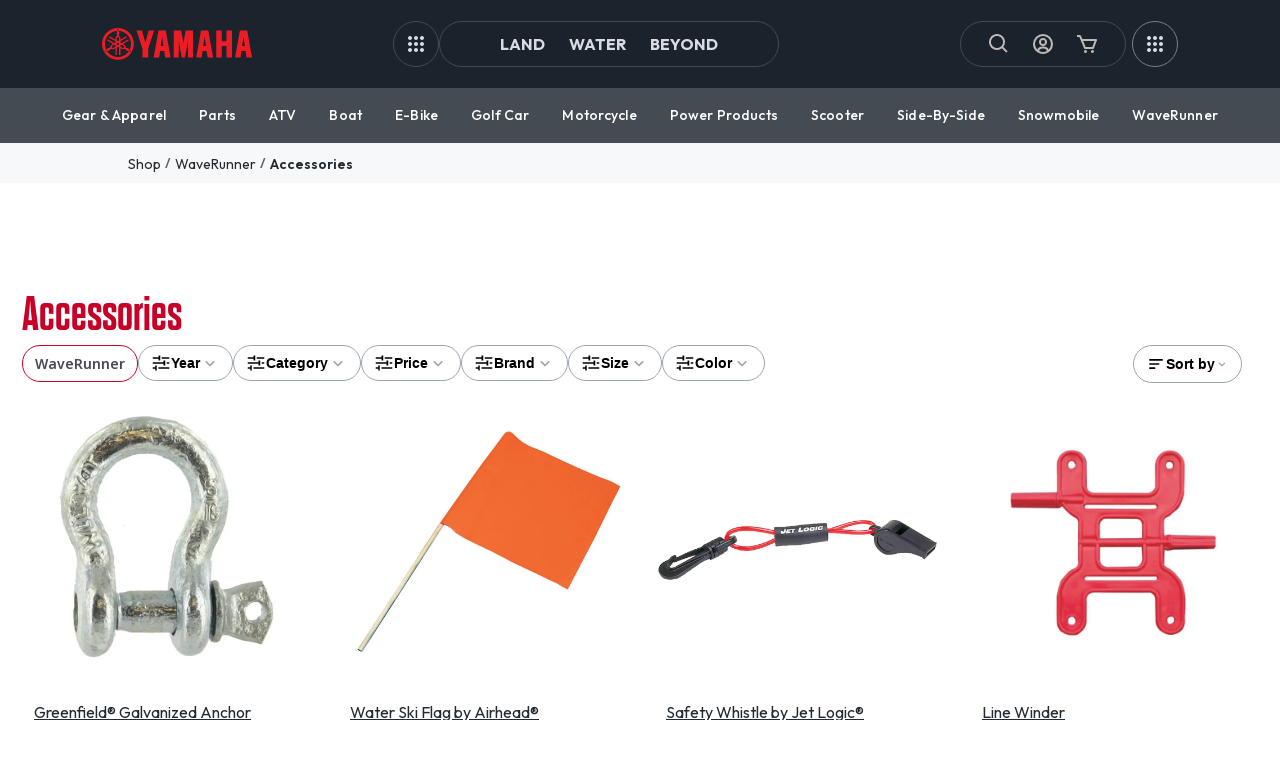

--- FILE ---
content_type: text/css; charset=UTF-8
request_url: https://yamaha-motor.com/_next/static/css/c25815bb184d567d.css
body_size: 1316
content:
@keyframes BackButton_fadeIn__INr68{0%{opacity:0;transform:translateY(20px)}to{opacity:1;transform:translateY(0)}}.BackButton_BackButtonContainer__YQ_fi{color:#fff;display:flex;align-items:center;gap:10px;padding:0;font-size:14px;width:-moz-fit-content;width:fit-content;height:2.188rem;animation:BackButton_fadeIn__INr68 .5s ease-in-out}@keyframes NavBarDropdown_fadeIn__PJHCg{0%{opacity:0;transform:translateY(20px)}to{opacity:1;transform:translateY(0)}}@keyframes NavBarDropdown_openDownwards__bVCm3{0%{height:0}to{height:-moz-fit-content;height:fit-content}}@keyframes NavBarDropdown_openDownwardsMobile__OPQEX{0%{height:0}to{height:-moz-fit-content;height:fit-content}}.NavBarDropdown_NavBarDropdown__exrQA{position:absolute;top:3.438rem;left:0;width:100%;height:0;max-height:-moz-fit-content;max-height:fit-content;padding:0;background-color:#444b52;box-sizing:border-box;z-index:10}.NavBarDropdown_NavBarDropdown__exrQA .NavBarDropdown_MainContainer__odE8p{width:100%;display:flex;flex-direction:column;gap:40px}.NavBarDropdown_NavBarDropdown__exrQA .NavBarDropdown_ItemsContainer__heaOQ{box-sizing:border-box;width:100%;display:flex;justify-content:space-between;gap:2rem;animation:NavBarDropdown_fadeIn__PJHCg .5s ease-in-out}.NavBarDropdown_NavBarDropdown__exrQA .NavBarDropdown_ItemsContainer__heaOQ .NavBarDropdown_Item___Yl1_{width:12.625rem;font-family:Outfit,sans-serif;font-weight:700;display:flex;flex-direction:column;gap:1.188rem;animation:NavBarDropdown_fadeIn__PJHCg .5s ease-in-out}.NavBarDropdown_NavBarDropdown__exrQA .NavBarDropdown_ItemsContainer__heaOQ .NavBarDropdown_Item__Title__oNfpA{margin:0;width:-moz-fit-content;width:fit-content;font-size:14px;line-height:18px;letter-spacing:.01em;text-align:left;color:#d0d0d0;cursor:default;text-transform:uppercase;position:relative;text-decoration:none}.NavBarDropdown_NavBarDropdown__exrQA .NavBarDropdown_ItemsContainer__heaOQ .NavBarDropdown_Item__TitleLink__uSl27{cursor:pointer}.NavBarDropdown_NavBarDropdown__exrQA .NavBarDropdown_ItemsContainer__heaOQ .NavBarDropdown_Item__TitleLink__uSl27:after,.NavBarDropdown_NavBarDropdown__exrQA .NavBarDropdown_ItemsContainer__heaOQ .NavBarDropdown_Item__TitleLink__uSl27:hover:after{content:"";position:absolute;left:0;bottom:-2px;height:2px;width:100%;background-color:#d0d0d0;transform:scaleX(0);transform-origin:left;transition:transform .3s ease}.NavBarDropdown_NavBarDropdown__exrQA .NavBarDropdown_ItemsContainer__heaOQ .NavBarDropdown_Item__TitleLink__uSl27:hover:after{transform:scaleX(1)}.NavBarDropdown_NavBarDropdown__exrQA .NavBarDropdown_ItemsContainer__heaOQ .NavBarDropdown_Item__SubItemsContainer__0cVAl{width:100%;padding:0;margin:0;display:flex;flex-direction:column;color:#fff;list-style:none}.NavBarDropdown_NavBarDropdown__exrQA .NavBarDropdown_ItemsContainer__heaOQ .NavBarDropdown_Item__SubItems__A0quv{width:-moz-fit-content;width:fit-content;font-size:20px;line-height:36px;letter-spacing:.01em;text-align:left;text-decoration:none;color:#fff;cursor:pointer;position:relative}.NavBarDropdown_NavBarDropdown__exrQA .NavBarDropdown_ItemsContainer__heaOQ .NavBarDropdown_Item__SubItems__A0quv:after,.NavBarDropdown_NavBarDropdown__exrQA .NavBarDropdown_ItemsContainer__heaOQ .NavBarDropdown_Item__SubItems__A0quv:hover:after{content:"";position:absolute;left:0;bottom:0;height:2px;width:100%;background-color:#fff;transform:scaleX(0);transform-origin:left;transition:transform .3s ease}.NavBarDropdown_NavBarDropdown__exrQA .NavBarDropdown_ItemsContainer__heaOQ .NavBarDropdown_Item__SubItems__A0quv:hover:after{transform:scaleX(1)}.NavBarDropdown_NavBarDropdown__exrQA .NavBarDropdown_ColumnsGapSpacing__l_A5_{display:flex;justify-content:normal;gap:4rem}.NavBarDropdown_NavBarDropdown__exrQA .NavBarDropdown_ActionsContainer__U8hVn{animation:NavBarDropdown_fadeIn__PJHCg .5s ease-in-out}.NavBarDropdown_NavBarDropdown__exrQA .NavBarDropdown_ActionsContainer__U8hVn .NavBarDropdown_ShopAllButton__Fkn33{padding:.5rem 1.25rem;display:flex;justify-content:space-between;align-items:center;gap:6px;font-size:16px;line-height:22px;font-weight:700;text-transform:lowercase;color:#fff;background-color:rgba(0,0,0,0);text-decoration:none;text-align:left;border:2px solid #fff;border-radius:4px;cursor:pointer;transition:all .2s ease-in-out}.NavBarDropdown_NavBarDropdown__exrQA .NavBarDropdown_ActionsContainer__U8hVn .NavBarDropdown_ShopAllButton__Fkn33:hover{background-color:#fff;color:#444b52}.NavBarDropdown_NavBarDropdown__Open__FAhgc{animation:NavBarDropdown_openDownwards__bVCm3 .5s forwards;padding:3.625rem 4rem 5.625rem}.NavBarDropdown_ShopByModelWidget__J0QI6{animation:NavBarDropdown_fadeIn__PJHCg .5s ease-in-out}.NavBarDropdown_ShopByModelContainer__m8G6Z{display:grid;grid-template-columns:minmax(0,1000px) minmax(0,300px);grid-gap:32px;gap:32px;justify-content:space-between;align-items:anchor-center}@media(max-width:1128px){.NavBarDropdown_ShopByModelContainer__m8G6Z{grid-template-columns:1fr}}@media(max-width:1159px){.NavBarDropdown_NavBarDropdown__exrQA{display:flex;flex-direction:column;justify-content:normal;gap:44px}.NavBarDropdown_NavBarDropdown__exrQA .NavBarDropdown_ItemsContainer__heaOQ{width:100%;padding-bottom:0;display:flex;flex-direction:column;flex-wrap:nowrap;gap:1.5rem}.NavBarDropdown_NavBarDropdown__exrQA .NavBarDropdown_ItemsContainer__heaOQ .NavBarDropdown_Item___Yl1_{width:100%}.NavBarDropdown_NavBarDropdown__exrQA .NavBarDropdown_ItemsContainer__heaOQ .NavBarDropdown_Item__Title__oNfpA{width:100%;display:flex;justify-content:space-between;align-items:center}.NavBarDropdown_NavBarDropdown__exrQA .NavBarDropdown_ItemsContainer__heaOQ .NavBarDropdown_Item__Title__oNfpA:hover:after{content:none}.NavBarDropdown_NavBarDropdown__exrQA .NavBarDropdown_ItemsContainer__heaOQ .NavBarDropdown_Item__TitleOpenItem__Q7pYM{width:-moz-fit-content;width:fit-content;font-size:14px;line-height:18px;letter-spacing:.01em;text-align:left;color:#d0d0d0;text-transform:uppercase;cursor:pointer}.NavBarDropdown_NavBarDropdown__exrQA .NavBarDropdown_ActionsContainer__U8hVn{width:100%;display:flex;justify-content:flex-start;align-items:center;margin-top:.8rem;margin-bottom:0}.NavBarDropdown_NavBarDropdown__exrQA .NavBarDropdown_ActionsContainer__U8hVn .NavBarDropdown_ShopAllButton__Fkn33{margin-right:0;margin-left:0;display:flex;justify-content:center;padding:.5rem}.NavBarDropdown_NavBarDropdown__Open__FAhgc{animation:NavBarDropdown_openDownwardsMobile__OPQEX .5s forwards;padding:2rem 1rem 3rem}}.Navbar_NavBarMainContainer__SGY_3{position:relative;width:100%}.Navbar_NavBarMainContainer__SGY_3 .Navbar_NavBarContainer__83vIS{width:100%;height:3.438rem;display:flex;justify-content:center;align-items:center;background-color:#444b52;position:relative}.Navbar_NavBarMainContainer__SGY_3 .Navbar_NavBarContainer__83vIS .Navbar_NavbarItemsContainer__P87Fi{margin:0;width:100%;height:100%;display:flex;justify-content:space-between;align-items:center;color:#fff;padding:0 3.875rem;list-style:none}.Navbar_NavBarMainContainer__SGY_3 .Navbar_NavBarContainer__83vIS .Navbar_NavbarItemsContainer__P87Fi .Navbar_NavbarItem__GFZY1{height:100%;display:flex;align-items:center;font-weight:500;font-size:.875rem;line-height:1.063rem;letter-spacing:.01em;box-sizing:border-box;cursor:pointer;position:relative;transition:font-weight .2s ease}.Navbar_NavBarMainContainer__SGY_3 .Navbar_NavBarContainer__83vIS .Navbar_NavbarItemsContainer__P87Fi .Navbar_NavbarItem__GFZY1.Navbar_active__I7SfS{font-weight:800}.Navbar_NavBarMainContainer__SGY_3 .Navbar_NavBarContainer__83vIS .Navbar_NavbarItemsContainer__P87Fi .Navbar_NavbarItem__GFZY1.Navbar_active__I7SfS:after{content:"";position:absolute;left:50%;bottom:0;height:2px;width:62.5%;transform:translateX(-50%);border-bottom:2px solid #c80226}@media(max-width:1159px){.Navbar_NavBarMainContainer__SGY_3 .Navbar_NavBarContainer__83vIS .Navbar_NavbarItemsContainer__P87Fi{display:flex;justify-content:normal;gap:20px;align-items:center;padding:0 1rem;overflow-x:auto;white-space:nowrap}.Navbar_NavBarMainContainer__SGY_3 .Navbar_NavBarContainer__83vIS .Navbar_NavbarItemsContainer__P87Fi::-webkit-scrollbar{display:none}.Navbar_NavBarMainContainer__SGY_3 .Navbar_NavBarContainer__83vIS .Navbar_NavbarItemsContainer__P87Fi{scrollbar-width:none}}

--- FILE ---
content_type: application/javascript; charset=UTF-8
request_url: https://yamaha-motor.com/_next/static/chunks/3207-3c1b3429494bd0d8.js
body_size: 9475
content:
(self.webpackChunk_N_E=self.webpackChunk_N_E||[]).push([[3207],{14935:e=>{e.exports={desktopWidth:"1128px",tabletMaxWidth:"1159px",desktopMinWidth:"1160px",desktopLargeWidth:"1440px",tabletWidth:"752px",themetabletWidth:"768px",mobileWidth:"430px",smallMobileWidth:"340px",primaryRed:"#e31230",darkRed:"#c80226",darkestRed:"rgb(149.504950495,1.495049505,28.4059405941)",errorRed:"#ff4539",paleRed:"#ffedec",secondaryRed:"#ff1e22",green:"#00b280",paleGreen:"#f4fff8",blue:"#0063d1",paleBlue:"#e5f6ff","light-blue":"#1f5592",darkBlue:"#004796",grey:"gray",absoluteBlack:"#000",black:"#222b33",modalBlack:"rgba(34,43,51,.7)",darkGrey:"#444b52",midGrey:"#67717a",midLightGrey:"#9ca5ad",lightGrey:"#d8dce1",lightestGrey:"#f6f8f9","bg-grey":"#f2f2f2",disabledGrey:"#bfc1c6",antiFlashWhite:"#f0f0f0",white:"#fff","alert-yellow":"#f9eec7","dark-yellow":"#e7c038",alternativeGrey:"#323232",gainsboro:"#d9d9d9",charcoal:"#2a2a2a",formalGray:"#b5b5b5",OptionsModalContainer:"OptionsModal_OptionsModalContainer__lbdkF",closeButtonMobile:"OptionsModal_closeButtonMobile__T4SbR",closeButton:"OptionsModal_closeButton__kNm2j",content:"OptionsModal_content__iRKYU",optionsModalImage:"OptionsModal_optionsModalImage__4ZIKa",titleContainer:"OptionsModal_titleContainer__z8qLp",priceAndSkuContainer:"OptionsModal_priceAndSkuContainer__9ZGP2",imageDisclaimerText:"OptionsModal_imageDisclaimerText__iN2X3",productTitle:"OptionsModal_productTitle__FKeTQ",productPrice:"OptionsModal_productPrice__94uK_",productSKU:"OptionsModal_productSKU__nw9N5",productlongDescription:"OptionsModal_productlongDescription__h0Py_",productDescription:"OptionsModal_productDescription__lSGV7",optionsText:"OptionsModal_optionsText__WuLvQ",selectLabel:"OptionsModal_selectLabel__DfuUF",buttonsContainer:"OptionsModal_buttonsContainer__sblGX",confirmButton:"OptionsModal_confirmButton__F0kXY",findDealerButton:"OptionsModal_findDealerButton__LU7yv",viewDetailsButton:"OptionsModal_viewDetailsButton__YEdNK",linkWrapper:"OptionsModal_linkWrapper__AVtfn",dealershipOnly:"OptionsModal_dealershipOnly__7KV5j",dealershipOnlyContent:"OptionsModal_dealershipOnlyContent__DkNcB",dealershipOnlyMessage:"OptionsModal_dealershipOnlyMessage__FWDtN",tooltipIcon:"OptionsModal_tooltipIcon__hf29h"}},16821:e=>{e.exports={primaryRed:"#e31230",darkRed:"#c80226",darkestRed:"rgb(149.504950495,1.495049505,28.4059405941)",errorRed:"#ff4539",paleRed:"#ffedec",secondaryRed:"#ff1e22",green:"#00b280",paleGreen:"#f4fff8",blue:"#0063d1",paleBlue:"#e5f6ff","light-blue":"#1f5592",darkBlue:"#004796",grey:"gray",absoluteBlack:"#000",black:"#222b33",modalBlack:"rgba(34,43,51,.7)",darkGrey:"#444b52",midGrey:"#67717a",midLightGrey:"#9ca5ad",lightGrey:"#d8dce1",lightestGrey:"#f6f8f9","bg-grey":"#f2f2f2",disabledGrey:"#bfc1c6",antiFlashWhite:"#f0f0f0",white:"#fff","alert-yellow":"#f9eec7","dark-yellow":"#e7c038",alternativeGrey:"#323232",gainsboro:"#d9d9d9",charcoal:"#2a2a2a",formalGray:"#b5b5b5",component:"Tooltip_component__1SZD6",hasCloseBtn:"Tooltip_hasCloseBtn__nkgDG",info:"Tooltip_info__LHcuw",warning:"Tooltip_warning__yHx_O",closeButton:"Tooltip_closeButton__CEPve",icon:"Tooltip_icon__mU29c"}},23207:(e,t,l)=>{"use strict";l.r(t),l.d(t,{default:()=>ef});var a=l(95155),n=l(41574),i=l(27855),o=l(13664),s=l(98638),r=l(25367),d=l(80317),u=l(22454),c=l(2821),p=l(62796),m=l(15239),f=l(12115),h=l(45199),g=l.n(h),y=l(46149),x=l(94025),v=l.n(x),b=l(45436),_=l(22193),k=l(12636),j=l(10140),N=l(91936),F=l(37627),C=l(19897),I=l(44179),M=l(11611),T=l(24274),S=l(41555),w=l(12967),O=l(94413),A=l(35648),B=l(66370),P=l(24288),G=l(22428),L=l(45053),q=l(20462),D=l(14935),R=l.n(D),W=l(85999),z=l(65380);function E(e){let{defaultImage:t,thumbnails:l,title:i,isMobile:o}=e,[s,r]=(0,f.useState)(t),[u,p]=(0,f.useState)(null),{t:h}=(0,T.Bd)(),g=o?320:430,x=l.length>(o?3:6);return(0,f.useEffect)(()=>{t!==s&&r(t)},[s,t]),(0,a.jsxs)(n.default,{children:[(0,a.jsx)(m.default,{src:s,alt:i,width:g,height:o?300:400,className:R().optionsModalImage,style:{objectFit:"contain"}}),(0,a.jsx)(d.default,{className:(0,c.A)(R().imageDisclaimerText,v().className),sx:{fontFamily:v().style.fontFamily},children:h("pdp-disclaimer-text")}),(0,a.jsxs)(n.default,{sx:{display:"flex",alignItems:"center",width:g,mt:1},children:[x&&(0,a.jsx)(P.A,{onClick:()=>null==u?void 0:u.slidePrev(),disabled:!u,children:(0,a.jsx)(y.MQ,{})}),(0,a.jsx)(n.default,{sx:{width:g-32,overflowX:"hidden",mx:"auto"},children:(0,a.jsx)(W.RC,{onSwiper:p,modules:[z.Vx],slidesPerView:"auto",slidesPerGroup:1,spaceBetween:4,style:{width:"100%"},breakpoints:{0:{slidesPerView:3,slidesPerGroup:1},768:{slidesPerView:6,slidesPerGroup:1}},observer:!0,observeParents:!0,children:l.map((e,t)=>(0,a.jsx)(W.qr,{className:(0,c.A)(R().swiperSlide,e===s&&R().slideSelected),onClick:()=>r(e),style:{boxSizing:"border-box",flex:"0 0 auto",width:"48px",height:"48px",borderRadius:"4px",border:e===s?"1px solid #000":"1px solid #ccc",position:"relative",cursor:"pointer"},children:(0,a.jsx)(m.default,{src:e,alt:"".concat(i," thumb ").concat(t+1),fill:!0,style:{objectFit:"contain"}})},t))})}),x&&(0,a.jsx)(P.A,{onClick:()=>null==u?void 0:u.slideNext(),disabled:!u,children:(0,a.jsx)(y.XW,{})})]})]})}l(74062),l(1878);var U=l(62995),K=l(68060),V=l(2975),H=l(23405);function Q(e){let{id:t,label:l,value:n,options:i,onChange:o,fullWidth:s=!0,margin:r="normal",...d}=e,u=t||"dropdown-".concat(l.toLowerCase().replace(/\s+/g,"-"));return(0,a.jsxs)(U.A,{fullWidth:s,margin:r,...d,children:[(0,a.jsx)(K.A,{id:"".concat(u,"-label"),children:l}),(0,a.jsx)(V.A,{labelId:"".concat(u,"-label"),id:u,value:n,label:l,onChange:e=>{o(e.target.value)},MenuProps:{PaperProps:{sx:{"& .MuiMenuItem-root.Mui-selected":{backgroundColor:"#d8dce1 !important",color:"#1b242c !important"},"& .MuiMenuItem-root.Mui-selected:hover":{backgroundColor:"#9ca5ad !important"}}}},children:i.map(e=>(0,a.jsx)(H.A,{value:e.value,children:e.label},String(e.value)))})]})}var Y=l(95644),Z=l.n(Y);function X(e){let{product:t,sku:l,isMobile:i,onClose:o}=e,s=(0,f.useMemo)(()=>{var e;return null!=(e=t.priceList.find(e=>e.sku===l))?e:t.priceList[0]},[t.priceList,l]);return(0,a.jsxs)(n.default,{children:[(0,a.jsxs)(n.default,{className:R().titleContainer,children:[(0,a.jsx)(d.default,{className:(0,c.A)(R().productTitle,v().className),sx:{fontFamily:v().style.fontFamily},children:t.title}),!i&&(0,a.jsx)(P.A,{onClick:o,className:R().closeButtonDesktop,children:(0,a.jsx)(y.Sk,{size:24})})]}),(0,a.jsxs)(n.default,{className:R().priceAndSkuContainer,children:[(0,a.jsxs)(d.default,{className:(0,c.A)(R().productPrice,v().className),sx:{fontFamily:v().style.fontFamily},children:["$",s.listPrice.toFixed(2)]}),l&&(0,a.jsxs)(d.default,{className:(0,c.A)(R().productSKU,v().className),sx:{fontFamily:v().style.fontFamily},children:["SKU #",l]})]}),t.description?(0,a.jsx)(d.default,{className:(0,c.A)(R().productDescription,v().className),sx:{fontFamily:v().style.fontFamily},variant:"body2",children:t.description}):(0,a.jsx)(d.default,{className:(0,c.A)(R().productlongDescription,v().className),sx:{fontFamily:v().style.fontFamily},variant:"body2",dangerouslySetInnerHTML:{__html:Z()(t.longDescription)}}),(0,a.jsx)(d.default,{className:(0,c.A)(R().optionsText,v().className),sx:{fontFamily:v().style.fontFamily},children:"Options"})]})}var $=l(20063),J=l(80074),ee=l(60338),et=l(12758),el=l.n(et),ea=l(25789),en=l(18619),ei=l(22307),eo=l(16821),es=l.n(eo);function er(e){let{content:t,severity:l,onClose:i,showIcon:o}=e,s=(0,ea.A)();return(0,a.jsxs)(n.default,{className:(0,c.A)({[es().component]:!0,[es().info]:"info"===l,[es().warning]:"warning"===l,[es().hasCloseBtn]:!!i}),children:[o&&(0,a.jsx)(ei.Wv,{className:es().icon,size:20}),(0,a.jsx)(en.e,{size:3,children:t}),i&&(0,a.jsx)(P.A,{className:es().closeButton,onClick:i,children:(0,a.jsx)(L.Qk,{size:s.icon.size.md})})]})}er.propTypes={content:el().node.isRequired,severity:el().string.isRequired,onClose:el().func,showIcon:el().bool};let ed=e=>{let{images:t=[],sku:l,defaultImage:a}=e;if(a&&!l){let e=(()=>{if(a.startsWith("http"))return a;let e=a.split("source=")[1];return"".concat("https://store.yamaha-motor.com").concat(e)})(),l=t.findIndex(t=>t.startsWith(e));if(l>-1)return l}if(l){let e=t.findIndex(e=>e.includes(l)&&e.includes("_DEF"));if(e>-1)return e;let a=t.findIndex(e=>e.includes(l));if(a>-1)return a;let n=l.split("-").slice(0,3).join("-"),i=t.findIndex(e=>e.includes(n));if(i>-1)return i}return 0};function eu(e){var t;let l,{open:o,product:r,productUrl:d,onClose:u,onConfirm:p,initialSelection:m}=e,{t:h}=(0,T.Bd)();(0,$.useRouter)();let{isMobile:g}=(0,q.cp)(),{userContext:{user:x}}=(0,f.useContext)(I.B),[b,_]=(0,f.useState)(""),[k,j]=(0,f.useState)(""),[N,F]=(0,f.useState)(""),[C,M]=(0,f.useState)(""),[S,D]=(0,f.useState)(""),W=(0,f.useMemo)(()=>{var e,t;return(null!=(t=null==(e=r.optionsFitment)?void 0:e.years)?t:[]).map(e=>{var t,l;let a=String(null!=(l=null!=(t=e.label)?t:e.year)?l:e.id);return{value:a,label:a,skus:e.skus}}).sort((e,t)=>Number(t.label)-Number(e.label))},[r]),z=(0,f.useMemo)(()=>{var e,t;return(null!=(t=null==(e=r.optionsFitment)?void 0:e.models)?t:[]).map(e=>{var t,l;let a=String(null!=(l=null!=(t=e.label)?t:e.name)?l:e.id);return{value:a,label:a,skus:e.skus}})},[r]),U=(0,f.useMemo)(()=>r.options.colors.map(e=>({value:e.label,label:e.label,skus:e.skus})),[r]),K=(0,f.useMemo)(()=>r.options.sizes.map(e=>({value:e.label,label:e.label,skus:e.skus})),[r]),V=(0,f.useMemo)(()=>r.options.options.map(e=>({value:e.label,label:e.label,skus:e.skus})),[r]),[H,Y]=(0,f.useState)(W),[Z,et]=(0,f.useState)(z),[el,ea]=(0,f.useState)(U),[en,ei]=(0,f.useState)(K),[eo,es]=(0,f.useState)(V),[eu,ec]=(0,f.useState)([]),[ep,em]=(0,f.useState)([]),[ef,eh]=(0,f.useState)([]),[eg,ey]=(0,f.useState)([]),[ex,ev]=(0,f.useState)([]),eb=(e,t)=>{var l;let a=t.find(t=>t.value===e);return null!=(l=null==a?void 0:a.skus)?l:[]},e_=(0,f.useCallback)(e=>{_(e),j(""),F(""),M(""),D("");let t=eb(e,W);ec(t),et(z.filter(e=>e.skus.some(e=>t.includes(e)))),ea(U),ei(K),es(V)},[U,z,V,K,W]),ek=(0,f.useCallback)(e=>{j(e),F(""),M(""),D("");let t=eb(e,z);em(t),ea(U.filter(e=>e.skus.some(e=>t.includes(e)))),ei(K),es(V)},[U,z,V,K]),ej=(0,f.useCallback)(e=>{F(e),M(""),D("");let t=eb(e,U);eh(t),ei(K.filter(e=>e.skus.some(e=>t.includes(e)))),es(V.filter(e=>e.skus.some(e=>t.includes(e))))},[U,V,K]),eN=(0,f.useCallback)(e=>{M(e),D("");let t=eb(e,K);ey(t),es(V.filter(e=>e.skus.some(e=>t.includes(e))))},[V,K]),eF=(0,f.useCallback)(e=>{D(e),ev(eb(e,V))},[V]);(0,f.useEffect)(()=>{var e,t,l,a,n;o&&m&&(_(null!=(e=m.year)?e:""),j(null!=(t=m.model)?t:""),F(null!=(l=m.color)?l:""),M(null!=(a=m.size)?a:""),D(null!=(n=m.options)?n:""),m.year&&e_(m.year),m.model&&ek(m.model),m.color&&ej(m.color),m.size&&eN(m.size),m.options&&eF(m.options))},[o,m,e_,ek,ej,eN,eF]);let eC=(0,f.useMemo)(()=>{let e=[eu,ep,ef,eg,ex].filter(e=>e.length>0);return e.length?e.reduce((e,t)=>e.filter(e=>t.includes(e))):[]},[eu,ep,ef,eg,ex]),eI=(0===W.length||!!b)&&(0===z.length||!!k)&&(0===U.length||!!N)&&(0===K.length||!!C)&&(0===V.length||!!S),eM=1===eC.length?eC[0]:"",[eT,eS]=(0,f.useState)(!1),[ew,eO]=(0,f.useState)(!1),eA=null!=(t=r.images.images)?t:[],eB=ed({images:eA,sku:eM,defaultImage:r.defaultImage}),eP=eA.length>0?eA[eB]:(l=r.defaultImage).startsWith("http")?l:"".concat("https://store.yamaha-motor.com").concat(l);(0,f.useEffect)(()=>{if(!eM||!eI){eS(!1),eO(!1);return}eO(!0),(0,w.Gx)([eM],{qty:1},x.cartData).then(e=>{var t,l;let{data:a}=e;return eS(null!=(l=null==(t=a[0])?void 0:t.inStock)&&l)}).catch(()=>eS(!1)).finally(()=>eO(!1))},[eI,eM,x.cartData]);let eG=W.length>0,eL=z.length>0,eq=r.attributes.find(e=>e.sku===eM),eD=null==eq?void 0:eq.purchaseAtDealershipOnly,eR=!eM||ew||!eT,eW=eM?ew?"":h(eD?"find-a-dealer-title":eT?"frequently-bought-confirm-selection":"frequently-bought-sold-out"):h("frequently-bought-confirm-selection");return(0,a.jsxs)(O.A,{open:o,onClose:u,className:R().OptionsModalContainer,children:[(0,a.jsxs)(A.A,{className:R().content,children:[g&&(0,a.jsx)(P.A,{onClick:u,className:R().closeButtonMobile,children:(0,a.jsx)(y.Sk,{size:24})}),(0,a.jsx)(E,{defaultImage:eP,thumbnails:eA,title:r.title,isMobile:g}),(0,a.jsxs)(n.default,{children:[(0,a.jsx)(X,{product:r,isMobile:g,onClose:u,sku:eM}),H.length>0&&(0,a.jsx)(Q,{id:"year",label:"Year",value:b,options:H,onChange:e_}),Z.length>0&&(0,a.jsx)(Q,{id:"model",label:"Model",value:k,options:Z,onChange:ek,disabled:eG&&!b}),el.length>0&&(0,a.jsx)(Q,{id:"color",label:"Color",value:N,options:el,onChange:ej,disabled:eG&&!b||eL&&!k}),en.length>0&&(0,a.jsx)(Q,{id:"size",label:"Size",value:C,options:en,onChange:eN,disabled:eG&&!b||eL&&!k}),eo.length>0&&(0,a.jsx)(Q,{id:"other",label:"Option",value:S,options:eo,onChange:eF,disabled:eG&&!b||eL&&!k}),eD&&(0,a.jsx)(J.j,{className:R().dealershipOnly,iconType:"info",children:(0,a.jsx)(n.default,{className:R().dealershipOnlyContent,children:(0,a.jsxs)(ee.D,{className:R().dealershipOnlyMessage,children:[h("product-details-dealership-only"),(0,a.jsx)(G.A,{placement:"bottom-start",className:R().tooltipIcon,title:(0,a.jsx)(er,{content:h("product-details-dealership-only-tooltip"),severity:"info",onClose:void 0,showIcon:!1}),children:(0,a.jsx)(n.default,{className:R().tooltipIcon,children:(0,a.jsx)(L.Cw,{size:16})})})]})})})]})]}),(0,a.jsxs)(B.A,{className:R().buttonsContainer,children:[(0,a.jsx)(i.A,{variant:"contained",className:(0,c.A)(R().viewDetailsButton,v().className),sx:{fontFamily:v().style.fontFamily},onClick:()=>window.open(d,"_blank","noopener,noreferrer"),children:"view full details"}),(0,a.jsxs)(i.A,{variant:eD?"outlined":"contained",className:(0,c.A)(eD?R().findDealerButton:R().confirmButton,v().className),sx:{fontFamily:v().style.fontFamily},onClick:()=>{eD?(window.open("/find-dealer","_blank","noopener,noreferrer"),u()):p(eM,{year:b||null,model:k||null,color:N||null,size:C||null,options:S||null,productId:r.id})},disabled:eR,children:[ew&&(0,a.jsx)(s.A,{size:20}),eW]})]})]})}var ec=l(49991),ep=l.n(ec),em=l(93986);function ef(e){var t,l,h,x,O,A,B,P,G;let{product:L,productSku:q,productPrice:D,productSelectedYear:R,productSelectedModel:W,onPrimarySeeOptions:z,isAddToCartDisabled:E,hasUnselectedAttributes:U,mainProductInStock:K,onFBTItemClick:V}=e,[H,Q]=(0,f.useState)([]),[Y,Z]=(0,f.useState)([]),[X,$]=(0,f.useState)(new Map),[J,ee]=(0,f.useState)(!1),[et,el]=(0,f.useState)(!1),[ea,en]=(0,f.useState)(!1),[ei,eo]=(0,f.useState)(null),[es,er]=(0,f.useState)([]),[ec,ef]=(0,f.useState)(""),{t:eh}=(0,T.Bd)(),{userContext:{user:eg},setUserContext:ey}=(0,f.useContext)(I.B),{config:{frequentlyBoughtTogetherBlock:ex={},noImageUrl:ev="",defaultPartsImageUrl:eb=""}={}}=(0,M.r)()||{},{title:e_,campaignId:ek}=null!=ex?ex:{},ej=null==L?void 0:L.id,{products:eN,evgAttributes:eF,campaignType:eC}=(0,N.U)({interaction:"ecommPdp",campaign:ek,id:ej}),eI=(0,f.useMemo)(()=>[...(null==L?void 0:L.yhmFbtManualProductIds)||[],...eN.map(e=>{let t=e.url.split("/").filter(Boolean);return t[t.length-1]})],[null==L?void 0:L.yhmFbtManualProductIds,eN]),{data:eM}=(0,u.I)({queryKey:["slugs"],queryFn:async()=>{let e=4,t=0,l=[];for(;e>0&&t<(null==eI?void 0:eI.length);){let s=eI.slice(t,t+4);for(let t of(await Promise.allSettled(s.map(e=>(0,w.FH)(e)))))if((null==t?void 0:t.status)==="fulfilled"){var a,n,i,o;let s=null==t||null==(n=t.value)||null==(a=n.data)?void 0:a.product,r=s&&(null==s||null==(o=s.attributes)||null==(i=o.filter(e=>null==e?void 0:e.purchaseAtDealershipOnly))?void 0:i.length)!==0;s&&!r&&e>0&&(e--,l.push(s))}t+=4}return l},enabled:!!eI&&(null==eI?void 0:eI.length)>0,refetchOnWindowFocus:!1}),eT=(0,f.useMemo)(()=>null==eM?void 0:eM.filter(e=>!!e),[eM]),eS=(0,f.useMemo)(()=>{let e=[];return q&&e.push(q),null==eT||eT.forEach(t=>{var l;return null==t||null==(l=t.priceList)?void 0:l.forEach(t=>e.push(t.sku))}),e},[q,eT]),ew=(0,f.useMemo)(()=>eS.join(","),[eS]);(0,f.useEffect)(()=>{let e=ew.length>0?ew.split(","):[];if(0===e.length){$(new Map),ee(!1);return}let t=!0;return ee(!0),(0,w.Gx)(e,{qty:10},eg.cartData).then(e=>{t&&$(new Map(e.data.map(e=>{let{sku:t,...l}=e;return[t,l]})))}).catch(()=>t&&$(new Map)).finally(()=>t&&ee(!1)),()=>{t=!1}},[ew,eg.cartData]);let[eO,eA]=(0,f.useState)(()=>(null==q?void 0:q.length)!==0&&K),eB=(0,f.useMemo)(()=>{var e,t;return L&&(null==L||null==(t=L.attributes)||null==(e=t.find(e=>e.sku===q))?void 0:e.purchaseAtDealershipOnly)},[L,q]);(0,f.useEffect)(()=>{eA((null==q?void 0:q.length)!==0&&K&&!eB)},[q,K,eB]),(0,f.useEffect)(()=>{(null==eT?void 0:eT.length)&&(null==eT?void 0:eT.length)>0&&0===H.length&&(Q(eT.map(()=>!1)),Z(eT.map(()=>({size:null,color:null,options:null,model:null,year:null,productId:null}))))},[eT,null==eT?void 0:eT.length,H.length]),(0,f.useEffect)(()=>{(null==eT?void 0:eT.length)&&(null==eT?void 0:eT.length)>0&&0===es.length&&er(Array(eT.length).fill(""))},[null==eT?void 0:eT.length,es.length]);let[eP,eG]=(0,f.useState)(!1),[eL,eq]=(0,f.useState)(null),eD="https://store.yamaha-motor.com",eR=(0,f.useMemo)(()=>{var e,t;return null!=(t=null==L||null==(e=L.images)?void 0:e.images)?t:[]},[null==L||null==(t=L.images)?void 0:t.images]),[eW,ez]=(0,f.useState)(0);(0,f.useEffect)(()=>{ez(ed({images:eR||[],sku:q,defaultImage:L.defaultImage}))},[q,eR,L.defaultImage]);let eE=eR.length>0?eR[eW]:"".concat(eD).concat(L.defaultImage),{occProductImageURL:eU}=(0,b.Pc)(eE,ev);"partsProductType"===L.productType&&(eU=(0,b.y1)(null==L||null==(P=L.images)||null==(B=P.images)?void 0:B[0])?eb:eU);let eK=(null==(l=L.options)?void 0:l.colors.length)>0||(null==(h=L.options)?void 0:h.sizes.length)>0||(null==(x=L.options)?void 0:x.options.length)>0||(null!=(G=null==(O=L.fitmentRaw)?void 0:O.length)?G:0)>0,eV=!U,eH=K&&(!eK||eV)&&!eB&&(null==q?void 0:q.length)!==0;(0,f.useEffect)(()=>{eH||eA(!1)},[eH]);let eQ=(0,f.useMemo)(()=>{let e=eO?parseFloat(D):0;return e+((null==eT?void 0:eT.reduce((e,t,l)=>{var a,n;if(!H[l])return e;let i=es[l],o=i?t.priceList.find(e=>e.sku===i):void 0;return e+(o?o.listPrice:null!=(n=null==(a=t.priceList[0])?void 0:a.listPrice)?n:0)},0))||0)},[D,eO,H,es,eT]),[eY,eZ]=(0,f.useState)(""),eX=()=>{eG(!1),eq(null)},e$=(0,f.useMemo)(()=>eO||H.some(e=>e),[eO,H]);async function eJ(){let e=[];if(eO&&q){var t,l;let a=null!=(l=null==(t=X.get(q))?void 0:t.maximumQuantity)?l:1;e.push({quantity:1,productId:L.id,catRefId:q,maxQty:a,fulfillmentType:j.NV.SHIPPING.toLowerCase()})}if(null==eT||eT.forEach((t,l)=>{var a,n;if(!H[l])return;let i=es[l];if(!i)return;let o=null!=(n=null==(a=X.get(i))?void 0:a.maximumQuantity)?n:1;e.push({quantity:1,productId:t.id,catRefId:i,maxQty:o,fulfillmentType:j.NV.SHIPPING.toLowerCase()})}),0!==e.length){el(!0);try{let t=await (0,S.fz)({items:e},"POST",eg.visitorId,eg.extraHeaders,await (0,_.GO)(),ey);if(ey({type:k.A.UPDATE_USER_CART_ACTION,payload:{justDeletedTitle:void 0}}),!t.errorCode){en(!0);let t=e.map(e=>{let t=[L,...eT||[]],l=null==t?void 0:t.find(t=>t.id===e.productId);if(!l)return null;e.catRefId;let a=e.quantity,n=null==Y?void 0:Y.find(t=>(null==t?void 0:t.productId)===e.productId),i=(null==L?void 0:L.id)===(null==l?void 0:l.id)?R:null==n?void 0:n.year,o=(null==L?void 0:L.id)===(null==l?void 0:l.id)?W:null==n?void 0:n.model;return{product:l,gtmProduct:{...(0,F.fZ)(l,a,eF["data-evg-campaign-id"]||"",eF["data-evg-campaign-name"]||""),item_variant:i,item_model:o}}}),l=null==t?void 0:t.filter(e=>!!e);l&&l.length>0&&(g().dataLayer({dataLayer:{ecommerce:null}}),g().dataLayer({dataLayer:{event:"add_to_cart",is_fbt:!0,ecommerce:{currency:"USD",items:l.map(e=>({...e.gtmProduct,value:(0,F.Oh)(e.product)}))}}}))}}finally{el(!1)}}}(0,f.useEffect)(()=>{if(ea){let e=setTimeout(()=>en(!1),5e3);return()=>clearTimeout(e)}},[ea]),(0,f.useEffect)(()=>{E&&eA(!1)},[E]),(0,f.useEffect)(()=>{ej&&ef("")},[ej]),(0,f.useEffect)(()=>{if((null==eT?void 0:eT.length)&&ek&&!(null==ec?void 0:ec.length)){let e=JSON.stringify({dataLayer:{event:"view_item_list",ecommerce:{item_list_id:eF["data-evg-campaign-id"]||"",item_list_name:eF["data-evg-campaign-name"]||"",items:(0,F.Ik)(eT,eF["data-evg-campaign-id"]||"",eF["data-evg-campaign-name"]||"")}}});ec!==e&&ef(e)}},[ec,eT,ek,eF]),(0,f.useEffect)(()=>{ec&&(g().dataLayer({dataLayer:{ecommerce:null}}),g().dataLayer(JSON.parse(ec)))},[ec]);let e0=(0,f.useMemo)(()=>(null==eT?void 0:eT.length)?eT.map(e=>{var t;return(null==e?void 0:e.productType)==="partsProductType"&&(null==e||null==(t=e.priceList)?void 0:t.length)>0?e.priceList[0].sku:""}):[],[eT]);(0,f.useEffect)(()=>{e0.length>0&&er(e0)},[e0]);let e1=(0,f.useCallback)((e,t,l)=>{V&&V(e,t,l),g().dataLayer({dataLayer:{ecommerce:null}}),g().dataLayer({dataLayer:{event:"select_item",ecommerce:{item_list_id:eF["data-evg-campaign-id"]||"",item_list_name:eF["data-evg-campaign-name"]||"",items:[(0,F.fZ)(e,1)]}}})},[eF,V]);return(null==eT?void 0:eT.length)&&ek?(0,a.jsxs)(a.Fragment,{children:[(0,a.jsx)(r.A,{autoHideDuration:5e3,open:ea,anchorOrigin:{vertical:"top",horizontal:"right"},onClose:()=>en(!1),children:(0,a.jsx)(n.default,{children:(0,a.jsx)(p.f,{title:"Itens added to cart",actionType:"addedToCart",theme:"green",onClose:()=>en(!1)})})}),(0,a.jsx)(n.default,{className:ep().FrequentlyBoughtTogetherContainer,...eF,children:(0,a.jsxs)(n.default,{className:ep().Container,children:[(0,a.jsx)(d.default,{className:(0,c.A)(ep().titleTextShop,v().className),sx:{fontFamily:v().style.fontFamily},children:e_}),(0,a.jsxs)(n.default,{className:ep().itemsContainer,children:[!eB&&(0,a.jsxs)(n.default,{className:ep().productItem,children:[(0,a.jsx)(o.A,{checked:eO,onChange:()=>{V&&V(L,q,parseFloat(D)),eA(e=>!e)},className:(0,c.A)(ep().checkbox,eH&&!E&&ep().enabledCheckbox),disabled:!eH||E,sx:{"&.Mui-checked":{color:"#C80226 !important"},opacity:E?.5:1}}),(0,a.jsx)(m.default,{src:eU,alt:L.title,width:100,height:100,className:ep().cartImages}),(0,a.jsxs)(n.default,{className:ep().productDetails,children:[(0,a.jsxs)(d.default,{className:(0,c.A)(ep().productName,v().className),sx:{fontFamily:v().style.fontFamily},children:[(0,a.jsx)("span",{className:ep().thisItemText,children:"This item:"})," ","partsProductType"===L.productType?(0,em.qn)(L.id,L.title):L.title]}),(0,a.jsxs)(d.default,{className:(0,c.A)(ep().productPrice,v().className),sx:{fontFamily:v().style.fontFamily},children:["$",(0,C.A)(D)]}),!J&&!1===K&&(0,a.jsx)(d.default,{className:(0,c.A)(ep().soldOutMessage,v().className),sx:{fontFamily:v().style.fontFamily},children:eh("frequently-bought-together-sold-out")}),eK&&(0,a.jsxs)(i.A,{variant:"contained",size:"small",className:(0,c.A)(ep().seeOptionsButton,v().className),onClick:z,sx:{fontFamily:v().style.fontFamily},children:[(0,a.jsx)(y.FT,{size:19,className:ep().selectOptionsIcon}),eV?eh("frequently-bought-update-selection"):eh("frequently-bought-select-options")]})]})]},"primary"),null==eT||null==(A=eT.filter(e=>e))?void 0:A.map((e,t)=>{var l,s,r,u,p,f,h,g,x,_,k,j,N,F,C,I,M,T;let S=null==es?void 0:es[t],w=null!=(N=null==e||null==(l=e.priceList[0])?void 0:l.listPrice)?N:0,O=null==e?void 0:e.priceList.map(e=>e.sku),A=!!J||O.some(e=>{var t;return null==(t=X.get(e))?void 0:t.inStock}),B=S?null==e?void 0:e.priceList.find(e=>e.sku===S):void 0,P=B?B.listPrice:w,G=(null==e?void 0:e.options)&&(null==e||null==(r=e.options)||null==(s=r.colors)?void 0:s.length)>0||(null==e||null==(p=e.options)||null==(u=p.sizes)?void 0:u.length)>0||(null==e||null==(h=e.options)||null==(f=h.options)?void 0:f.length)>0||(null!=(F=null==e||null==(x=e.optionsFitment)||null==(g=x.models)?void 0:g.length)?F:0)>0||(null!=(C=null==e||null==(k=e.optionsFitment)||null==(_=k.years)?void 0:_.length)?C:0)>0,L=null!=(I=null==e||null==(j=e.images)?void 0:j.images)?I:[],q=ed({images:L,sku:S,defaultImage:null==e?void 0:e.defaultImage}),D=L.length>0?L[q]:"".concat(eD).concat(null==e?void 0:e.defaultImage),R=(0,b.y1)(D)||!D?ev:D;return"partsProductType"===e.productType&&(R=(0,b.y1)(null==e||null==(T=e.images)||null==(M=T.images)?void 0:M[0])?eb:R),(0,a.jsxs)(n.default,{className:ep().productItem,...(null==e?void 0:e.id)&&{"data-evg-item-id":null==e?void 0:e.id},...eC&&{"data-evg-item-type":eC},children:[(0,a.jsx)(n.default,{className:(0,c.A)(ep().checkboxFrequently,ei===t&&ep().blink),onClick:()=>{if(A&&!J){if(G&&!S){eo(t),setTimeout(()=>eo(null),600);return}if(e&&V){var l,a;let t=S?null==e?void 0:e.priceList.find(e=>e.sku===S):void 0,n=t?t.listPrice:null!=(a=null==e||null==(l=e.priceList[0])?void 0:l.listPrice)?a:0;V(e,S,n)}Q(e=>{let l=[...e];return l[t]=!l[t],l})}},children:(0,a.jsx)(o.A,{checked:H[t],disabled:!A||J||G&&!S,className:(0,c.A)(ep().checkbox,!(!A||J||G&&!S)&&ep().enabledCheckbox),sx:{"&.Mui-checked":{color:"#C80226 !important"},opacity:!A||J||G&&!S?.5:1}},S||"no-sku-".concat(t))}),(0,a.jsx)(m.default,{src:R,alt:null==e?void 0:e.title,width:100,height:100,className:ep().cartImages}),(0,a.jsxs)(n.default,{className:ep().productDetails,children:[(0,a.jsx)(d.default,{className:(0,c.A)(ep().productName,v().className),sx:{cursor:"pointer","&:hover":{textDecoration:"underline"},fontFamily:v().style.fontFamily},onClick:()=>{e1(e,S,P),window.open("/p/".concat(e.slug),"_blank","noopener,noreferrer")},children:"partsProductType"===e.productType?(0,em.qn)(e.id,e.title):e.title}),(0,a.jsxs)(d.default,{className:(0,c.A)(ep().productPrice,v().className),sx:{fontFamily:v().style.fontFamily},children:["$",P.toFixed(2)]}),!J&&!A&&(0,a.jsx)(d.default,{className:ep().soldOutMessage,children:eh("frequently-bought-together-sold-out")}),!J&&G&&A&&(0,a.jsxs)(i.A,{variant:"contained",size:"small",className:(0,c.A)(ep().seeOptionsButton,ei===t&&ep().blink,v().className),sx:{fontFamily:v().style.fontFamily},onClick:()=>{(e=>{var t,l,a;let n=null==eT?void 0:eT[e];if(n&&V){let t=es[e],i=t?n.priceList.find(e=>e.sku===t):void 0,o=i?i.listPrice:null!=(a=null==(l=n.priceList[0])?void 0:l.listPrice)?a:0;V(n,t,o)}eq(e),eZ((null==eT||null==(t=eT[e])?void 0:t.slug)?"/p/".concat(eT[e].slug):""),eG(!0)})(t),e1(e)},children:[(0,a.jsx)(y.FT,{size:19,className:ep().selectOptionsIcon}),es[t]?eh("frequently-bought-update-selection"):eh("frequently-bought-select-options")]})]})]},null==e?void 0:e.id)})]}),(0,a.jsxs)(d.default,{className:(0,c.A)(ep().totalText,v().className),sx:{fontFamily:v().style.fontFamily},children:["Total $",eQ.toFixed(2)]}),(0,a.jsx)(i.A,{variant:"outlined",fullWidth:!0,className:(0,c.A)(ep().buttonGoTo,v().className),onClick:eJ,disabled:!e$,sx:{"&:focus":{outline:"none",borderStyle:"solid"},"&.Mui-focusVisible":{outline:"2px solid #C80226",outlineOffset:2},"&.Mui-disabled":{backgroundColor:"#67717a",color:"#f6f8f9",border:"2px solid #67717a"},fontFamily:v().style.fontFamily},children:et?(0,a.jsx)(s.A,{size:16}):"add selected to cart"}),null!==eL&&(0,a.jsx)(eu,{open:eP,product:eT[eL],productUrl:eY,onClose:eX,onConfirm:(e,t)=>{null!==eL&&(er(t=>{let l=[...t];return l[eL]=e,l}),Q(e=>{let t=[...e];return t[eL]=!0,t}),Z(e=>{let l=[...e];return l[eL]=t,l}),eX())},initialSelection:Y[eL]})]})})]}):(0,a.jsx)(a.Fragment,{})}},49991:e=>{e.exports={primaryRed:"#e31230",darkRed:"#c80226",darkestRed:"rgb(149.504950495,1.495049505,28.4059405941)",errorRed:"#ff4539",paleRed:"#ffedec",secondaryRed:"#ff1e22",green:"#00b280",paleGreen:"#f4fff8",blue:"#0063d1",paleBlue:"#e5f6ff","light-blue":"#1f5592",darkBlue:"#004796",grey:"gray",absoluteBlack:"#000",black:"#222b33",modalBlack:"rgba(34,43,51,.7)",darkGrey:"#444b52",midGrey:"#67717a",midLightGrey:"#9ca5ad",lightGrey:"#d8dce1",lightestGrey:"#f6f8f9","bg-grey":"#f2f2f2",disabledGrey:"#bfc1c6",antiFlashWhite:"#f0f0f0",white:"#fff","alert-yellow":"#f9eec7","dark-yellow":"#e7c038",alternativeGrey:"#323232",gainsboro:"#d9d9d9",charcoal:"#2a2a2a",formalGray:"#b5b5b5",desktopWidth:"1128px",tabletMaxWidth:"1159px",desktopMinWidth:"1160px",desktopLargeWidth:"1440px",tabletWidth:"752px",themetabletWidth:"768px",mobileWidth:"430px",smallMobileWidth:"340px",buttonGoTo:"FrequentlyBoughtTogether_buttonGoTo__wYV0q",titleTextShop:"FrequentlyBoughtTogether_titleTextShop__jyzs0",cartImages:"FrequentlyBoughtTogether_cartImages__prU2y",itemsContainer:"FrequentlyBoughtTogether_itemsContainer__9UDtc",productItem:"FrequentlyBoughtTogether_productItem__vfbcL",thisItemText:"FrequentlyBoughtTogether_thisItemText__lhYvm",productPrice:"FrequentlyBoughtTogether_productPrice___SmZj",seeOptionsButton:"FrequentlyBoughtTogether_seeOptionsButton__7P6v6",selectOptionsIcon:"FrequentlyBoughtTogether_selectOptionsIcon__s_oUS",totalText:"FrequentlyBoughtTogether_totalText__l7DhQ",soldOutMessage:"FrequentlyBoughtTogether_soldOutMessage__QWyNs",checkboxFrequently:"FrequentlyBoughtTogether_checkboxFrequently__8ShFp",blink:"FrequentlyBoughtTogether_blink__cVi40",enabledCheckbox:"FrequentlyBoughtTogether_enabledCheckbox__4BBsz"}},91936:(e,t,l)=>{"use strict";l.d(t,{U:()=>d});var a=l(22454),n=l(23525),i=l(62692);async function o(){let e=await (0,i.getCookies)();if(!e)return;let t=Object.keys(e).find(e=>e.startsWith("_evga_"));if(!t)return;let l=e[t];if(!l)return;let a=JSON.parse(decodeURIComponent(l));return{uuid:a.uuid,puid:a.puid}}let s=async e=>{let t=new URL("/v1.0.0/shop/product-status?productIds=".concat(e.join(",")),"https://yamaha-api-poc-main.prod.yamaha-motor.com");return await (0,n.F)(t.href,"GET",{},{},!0,"application/json",!1,"",0)},r=async e=>{let{queryKey:t}=e,l=await o();if(!l)return null;let[a,i]=t;i.cookieId=l;let r=(e=>{var t,l,a,n;let i=new URLSearchParams({interaction:null==e?void 0:e.interaction,logged:(null==e||null==(t=e.cookieId)?void 0:t.puid)?"true":"false",cookieId:null!=(n=(null==e||null==(l=e.cookieId)?void 0:l.puid)||(null==e||null==(a=e.cookieId)?void 0:a.uuid))?n:""});if(e.campaign&&i.append("campaign",e.campaign),e.model&&e.year){let t=((e,t)=>{let l=t.toLowerCase().replace(/[^a-z0-9]/g,"-").replace(/-+/g,"-").replace(/^-+|-+$/g,"");return"".concat(e,"-").concat(l)})(e.year,e.model);i.append("id",t)}return e.id&&i.append("id",e.id),i})(i),d="".concat("https://api.yamaha-motor.com","/content/campaigns?").concat(r.toString()),{items:u=[]}=await (0,n.F)(d,"GET",{},{},!0,"application/json",!1,"",0),c=u.find(e=>e.campaignId===i.campaign);if(!c)return;let p=c.products.map(e=>e.id),m=await s(p);return{products:((e,t)=>e.filter(e=>{var l,a;let n=null==t?void 0:t.data.items.find(t=>t.id===e.id);return null!=(a=null==n||null==(l=n.childSKUs)?void 0:l.length)&&a}))(c.products,m),campaignId:c.campaignId,experienceId:c.experienceId,type:c.type,userGroup:c.userGroup,campaignName:c.campaignName}},d=e=>{let{interaction:t,campaign:l,model:n,year:i,id:o}=e,{data:s,isLoading:d}=(0,a.I)({queryKey:["campaignData",{interaction:t,campaign:l,model:n,year:i,id:o}],queryFn:r,enabled:!!t&&!!l,refetchOnWindowFocus:!1});if(!s)return{products:[],evgAttributes:{},campaignType:"",isLoading:d};let u={...s.campaignId&&{"data-evg-campaign-id":s.campaignId},...s.experienceId&&{"data-evg-experience-id":s.experienceId},"data-evg-user-group":s.userGroup||"Default",...s.experienceId&&{"data-evg-campaign-name":s.campaignName}};return{products:s.products,evgAttributes:u,campaignType:s.type,isLoading:d}}}}]);

--- FILE ---
content_type: application/javascript; charset=UTF-8
request_url: https://yamaha-motor.com/_next/static/chunks/2594.4c14fd919ad2f555.js
body_size: 463
content:
(self.webpackChunk_N_E=self.webpackChunk_N_E||[]).push([[2594],{42594:(e,l,t)=>{"use strict";t.r(l),t.d(l,{default:()=>u});var n=t(95155),i=t(15239),r=t(83425),o=t.n(r),a=t(2821);let d={desktop:"-LG-",mobile:"-SM-"};async function u(e){let{data:l}=e;if(!l)return(0,n.jsx)(n.Fragment,{});let{images:t=[],title:r=""}=l;if(!(null==t?void 0:t.length))return(0,n.jsx)(n.Fragment,{});let u=[null==t?void 0:t.find(e=>{var l;return null==e||null==(l=e.url)?void 0:l.includes(d.desktop)}),null==t?void 0:t.find(e=>{var l;return null==e||null==(l=e.url)?void 0:l.includes(d.mobile)})].filter(e=>e),s=(null==u?void 0:u.length)?u:[null==t?void 0:t[0]];return(0,n.jsx)(n.Fragment,{children:null==s?void 0:s.map((e,l)=>{var t,u;return(null==e?void 0:e.url)?(0,n.jsx)("div",{className:(0,a.A)(o().ImageContainer,{[o().Desktop]:null==e||null==(t=e.url)?void 0:t.includes(d.desktop),[o().Mobile]:null==e||null==(u=e.url)?void 0:u.includes(d.mobile)}),children:(0,n.jsx)(i.default,{alt:r,src:null==e?void 0:e.url,width:0,height:0,sizes:"100vw",className:o().Image,priority:!0})},l):(0,n.jsx)(n.Fragment,{})})})}},83425:e=>{e.exports={desktopWidth:"1128px",tabletMaxWidth:"1159px",desktopMinWidth:"1160px",desktopLargeWidth:"1440px",tabletWidth:"752px",themetabletWidth:"768px",mobileWidth:"430px",smallMobileWidth:"340px",Image:"CategoryImageAnchor_Image__4X9Kn",ImageContainer:"CategoryImageAnchor_ImageContainer__ACPkp",Desktop:"CategoryImageAnchor_Desktop__DQPAk",Mobile:"CategoryImageAnchor_Mobile__od0FJ"}}}]);

--- FILE ---
content_type: application/javascript; charset=UTF-8
request_url: https://yamaha-motor.com/_next/static/chunks/app/layout-033d9d8f36559660.js
body_size: 60910
content:
(self.webpackChunk_N_E=self.webpackChunk_N_E||[]).push([[1586,7177],{1165:e=>{e.exports={primaryRed:"#e31230",darkRed:"#c80226",darkestRed:"rgb(149.504950495,1.495049505,28.4059405941)",errorRed:"#ff4539",paleRed:"#ffedec",secondaryRed:"#ff1e22",green:"#00b280",paleGreen:"#f4fff8",blue:"#0063d1",paleBlue:"#e5f6ff","light-blue":"#1f5592",darkBlue:"#004796",grey:"gray",absoluteBlack:"#000",black:"#222b33",modalBlack:"rgba(34,43,51,.7)",darkGrey:"#444b52",midGrey:"#67717a",midLightGrey:"#9ca5ad",lightGrey:"#d8dce1",lightestGrey:"#f6f8f9","bg-grey":"#f2f2f2",disabledGrey:"#bfc1c6",antiFlashWhite:"#f0f0f0",white:"#fff","alert-yellow":"#f9eec7","dark-yellow":"#e7c038",alternativeGrey:"#323232",gainsboro:"#d9d9d9",charcoal:"#2a2a2a",formalGray:"#b5b5b5",anchor:"Anchor_anchor__wmBmO"}},1586:(e,t,r)=>{"use strict";r.r(t),r.d(t,{default:()=>h});var a=r(95155),o=r(80317),i=r(41574),n=r(86627);r(12115);var l=r(98491),s=r.n(l),d=r(24274),c=r(94025),u=r.n(c),p=r(2821);let h=e=>{let{title:t,description:r,steps:l,isInMegaMenu:c}=e,{t:h}=(0,d.Bd)(),m=h("product-details-reserve-your-yamaha"),f=h("product-details-step-subtitle"),b=[{description:h("product-details-reserve-step-1")},{description:h("product-details-reserve-step-2")},{description:h("product-details-reserve-step-3")}],g=l&&l.length>0?l:b;return(0,a.jsx)(i.default,{className:(0,p.A)(s().ReservePurchaseStepsContainer,{[s().inMegaMenu]:c}),children:(0,a.jsxs)(i.default,{className:s().innerContainer,children:[(0,a.jsxs)(i.default,{className:s().HeaderContainer,children:[(0,a.jsx)(o.default,{className:(0,p.A)(s().HeaderTitle,u().className),sx:{fontFamily:u().style.fontFamily},children:t||m}),(0,a.jsx)(o.default,{className:(0,p.A)(s().HeaderSubtitle,u().className),sx:{fontFamily:u().style.fontFamily},children:r||f})]}),(0,a.jsx)(i.default,{className:s().StepsContainer,children:g.map((e,t)=>(0,a.jsxs)(i.default,{className:(0,p.A)(s().Steps,u().className),sx:{fontFamily:u().style.fontFamily},children:[(0,a.jsx)(n.default,{className:(0,p.A)(s().StepsNumber,u().className),sx:{fontFamily:u().style.fontFamily},children:t+1}),e.description]},t))})]})})}},7163:e=>{e.exports={primaryRed:"#e31230",darkRed:"#c80226",darkestRed:"rgb(149.504950495,1.495049505,28.4059405941)",errorRed:"#ff4539",paleRed:"#ffedec",secondaryRed:"#ff1e22",green:"#00b280",paleGreen:"#f4fff8",blue:"#0063d1",paleBlue:"#e5f6ff","light-blue":"#1f5592",darkBlue:"#004796",grey:"gray",absoluteBlack:"#000",black:"#222b33",modalBlack:"rgba(34,43,51,.7)",darkGrey:"#444b52",midGrey:"#67717a",midLightGrey:"#9ca5ad",lightGrey:"#d8dce1",lightestGrey:"#f6f8f9","bg-grey":"#f2f2f2",disabledGrey:"#bfc1c6",antiFlashWhite:"#f0f0f0",white:"#fff","alert-yellow":"#f9eec7","dark-yellow":"#e7c038",alternativeGrey:"#323232",gainsboro:"#d9d9d9",charcoal:"#2a2a2a",formalGray:"#b5b5b5",navigationSecondary:"NavigationSecondary_navigationSecondary__8nSAI",content:"NavigationSecondary_content__JNAju",list:"NavigationSecondary_list__AxA_A",listItem:"NavigationSecondary_listItem__uSDQX",listItemText:"NavigationSecondary_listItemText__bPXpx",copyright:"NavigationSecondary_copyright__yxioA",isDesktop:"NavigationSecondary_isDesktop__68NNY",privacyIcon:"NavigationSecondary_privacyIcon__93v61"}},8145:e=>{e.exports={primaryRed:"#e31230",darkRed:"#c80226",darkestRed:"rgb(149.504950495,1.495049505,28.4059405941)",errorRed:"#ff4539",paleRed:"#ffedec",secondaryRed:"#ff1e22",green:"#00b280",paleGreen:"#f4fff8",blue:"#0063d1",paleBlue:"#e5f6ff","light-blue":"#1f5592",darkBlue:"#004796",grey:"gray",absoluteBlack:"#000",black:"#222b33",modalBlack:"rgba(34,43,51,.7)",darkGrey:"#444b52",midGrey:"#67717a",midLightGrey:"#9ca5ad",lightGrey:"#d8dce1",lightestGrey:"#f6f8f9","bg-grey":"#f2f2f2",disabledGrey:"#bfc1c6",antiFlashWhite:"#f0f0f0",white:"#fff","alert-yellow":"#f9eec7","dark-yellow":"#e7c038",alternativeGrey:"#323232",gainsboro:"#d9d9d9",charcoal:"#2a2a2a",formalGray:"#b5b5b5",desktopWidth:"1128px",tabletMaxWidth:"1159px",desktopMinWidth:"1160px",desktopLargeWidth:"1440px",tabletWidth:"752px",themetabletWidth:"768px",mobileWidth:"430px",smallMobileWidth:"340px",Container:"ShopAllButton_Container__eg_T_",ButtonIcon:"ShopAllButton_ButtonIcon__k64aR"}},9277:e=>{e.exports={primaryRed:"#e31230",darkRed:"#c80226",darkestRed:"rgb(149.504950495,1.495049505,28.4059405941)",errorRed:"#ff4539",paleRed:"#ffedec",secondaryRed:"#ff1e22",green:"#00b280",paleGreen:"#f4fff8",blue:"#0063d1",paleBlue:"#e5f6ff","light-blue":"#1f5592",darkBlue:"#004796",grey:"gray",absoluteBlack:"#000",black:"#222b33",modalBlack:"rgba(34,43,51,.7)",darkGrey:"#444b52",midGrey:"#67717a",midLightGrey:"#9ca5ad",lightGrey:"#d8dce1",lightestGrey:"#f6f8f9","bg-grey":"#f2f2f2",disabledGrey:"#bfc1c6",antiFlashWhite:"#f0f0f0",white:"#fff","alert-yellow":"#f9eec7","dark-yellow":"#e7c038",alternativeGrey:"#323232",gainsboro:"#d9d9d9",charcoal:"#2a2a2a",formalGray:"#b5b5b5",productLinesWrapper:"DealerLocatorProductLines_productLinesWrapper__V1cH7",productLine:"DealerLocatorProductLines_productLine__mzSoD",imageWrapper:"DealerLocatorProductLines_imageWrapper__D1Lk2",selected:"DealerLocatorProductLines_selected__lPabH"}},9546:e=>{e.exports={primaryRed:"#e31230",darkRed:"#c80226",darkestRed:"rgb(149.504950495,1.495049505,28.4059405941)",errorRed:"#ff4539",paleRed:"#ffedec",secondaryRed:"#ff1e22",green:"#00b280",paleGreen:"#f4fff8",blue:"#0063d1",paleBlue:"#e5f6ff","light-blue":"#1f5592",darkBlue:"#004796",grey:"gray",absoluteBlack:"#000",black:"#222b33",modalBlack:"rgba(34,43,51,.7)",darkGrey:"#444b52",midGrey:"#67717a",midLightGrey:"#9ca5ad",lightGrey:"#d8dce1",lightestGrey:"#f6f8f9","bg-grey":"#f2f2f2",disabledGrey:"#bfc1c6",antiFlashWhite:"#f0f0f0",white:"#fff","alert-yellow":"#f9eec7","dark-yellow":"#e7c038",alternativeGrey:"#323232",gainsboro:"#d9d9d9",charcoal:"#2a2a2a",formalGray:"#b5b5b5",desktopWidth:"1128px",tabletMaxWidth:"1159px",desktopMinWidth:"1160px",desktopLargeWidth:"1440px",tabletWidth:"752px",themetabletWidth:"768px",mobileWidth:"430px",smallMobileWidth:"340px",container:"ProductDescription_container__Hwh7V",containerQuickview:"ProductDescription_containerQuickview__csV5C",borderAtTop:"ProductDescription_borderAtTop__ICQby",productDetails:"ProductDescription_productDetails__SAMuH",productDetailsQuickview:"ProductDescription_productDetailsQuickview__HDq2p",productImage:"ProductDescription_productImage__jrsop",productImageQuickview:"ProductDescription_productImageQuickview__oDfid",productThumb:"ProductDescription_productThumb__GTStG",productText:"ProductDescription_productText__aBScy",productTextQuickview:"ProductDescription_productTextQuickview__ClfnW",bottomRow:"ProductDescription_bottomRow__yELoY",productQuantityPrice:"ProductDescription_productQuantityPrice__5N9U4",bottomRowQuickview:"ProductDescription_bottomRowQuickview__0sgll",productQuantityPriceQuickview:"ProductDescription_productQuantityPriceQuickview__G_qQO",priceContainer:"ProductDescription_priceContainer__5jYdo",priceContainerQuickview:"ProductDescription_priceContainerQuickview__dPwz3",deleteBtnWrapper:"ProductDescription_deleteBtnWrapper___1KhG",iconLink:"ProductDescription_iconLink__F9vG9",deleteBtnWrapperQuickview:"ProductDescription_deleteBtnWrapperQuickview__zLro6",productTitle:"ProductDescription_productTitle__6pXg2",detailsColumn:"ProductDescription_detailsColumn__8Y_J7",prop65Disclaimer:"ProductDescription_prop65Disclaimer__MvUsg",productParams:"ProductDescription_productParams__belQX",label:"ProductDescription_label__JWPNJ",value:"ProductDescription_value__62M5U",productParamsQuickview:"ProductDescription_productParamsQuickview__2PDx7",price:"ProductDescription_price__ldRNZ",discountedPrice:"ProductDescription_discountedPrice__Xfe_7",notOnSale:"ProductDescription_notOnSale__l8vEY",originalPrice:"ProductDescription_originalPrice__U6n7_",descriptionAction:"ProductDescription_descriptionAction__tU0IS",iconLinkQuickview:"ProductDescription_iconLinkQuickview__SZ3NE",productQuantitySelect:"ProductDescription_productQuantitySelect__4RKql",productQuantitySelectQuickview:"ProductDescription_productQuantitySelectQuickview__TREyV",productShippingDetailsContainer:"ProductDescription_productShippingDetailsContainer__sxsj2",productShippingDetails:"ProductDescription_productShippingDetails__Qhtj5",productShippingDetails__icon:"ProductDescription_productShippingDetails__icon__ZBOW6",productShippingDetails__description:"ProductDescription_productShippingDetails__description__ceaXw",productShippingDetails__heading:"ProductDescription_productShippingDetails__heading__3Ifwg",productShippingDetails__dealerContactDisclaimer:"ProductDescription_productShippingDetails__dealerContactDisclaimer__cOeQg",productShippingDetails__address:"ProductDescription_productShippingDetails__address__PWNx_",productShippingDetails__desc:"ProductDescription_productShippingDetails__desc__xFvsn",dealerAmount:"ProductDescription_dealerAmount__SoidV",productShippingDetails__edit__btn:"ProductDescription_productShippingDetails__edit__btn__4DOyQ",tooltip:"ProductDescription_tooltip__nfdAU"}},14965:e=>{e.exports={primaryRed:"#e31230",darkRed:"#c80226",darkestRed:"rgb(149.504950495,1.495049505,28.4059405941)",errorRed:"#ff4539",paleRed:"#ffedec",secondaryRed:"#ff1e22",green:"#00b280",paleGreen:"#f4fff8",blue:"#0063d1",paleBlue:"#e5f6ff","light-blue":"#1f5592",darkBlue:"#004796",grey:"gray",absoluteBlack:"#000",black:"#222b33",modalBlack:"rgba(34,43,51,.7)",darkGrey:"#444b52",midGrey:"#67717a",midLightGrey:"#9ca5ad",lightGrey:"#d8dce1",lightestGrey:"#f6f8f9","bg-grey":"#f2f2f2",disabledGrey:"#bfc1c6",antiFlashWhite:"#f0f0f0",white:"#fff","alert-yellow":"#f9eec7","dark-yellow":"#e7c038",alternativeGrey:"#323232",gainsboro:"#d9d9d9",charcoal:"#2a2a2a",formalGray:"#b5b5b5",popup:"CartQuickView_popup__1spvL",loaderWrapper:"CartQuickView_loaderWrapper__fjFJt",cartPopupSkeleton:"CartQuickView_cartPopupSkeleton__t0A91",updateOverlay:"CartQuickView_updateOverlay__ApV5U",updateOverlayBg:"CartQuickView_updateOverlayBg__klpRA",cartPopupInner:"CartQuickView_cartPopupInner__Qrq_r",cartContentWrapper:"CartQuickView_cartContentWrapper__Dmwb1",fullwidth:"CartQuickView_fullwidth__yfcHh",headerVisible:"CartQuickView_headerVisible__10zrR",headerHidden:"CartQuickView_headerHidden__qHM7e",cartPopupFooter:"CartQuickView_cartPopupFooter__9F10v",footerWrapper:"CartQuickView_footerWrapper__3PjF5",cartPriceWrapper:"CartQuickView_cartPriceWrapper__BL_Q5",cartPrice:"CartQuickView_cartPrice___XF24",priceTotal:"CartQuickView_priceTotal__vNeob",priceAmount:"CartQuickView_priceAmount__tL7C4",bannerWrapper:"CartQuickView_bannerWrapper__7EOXm",footerButtons:"CartQuickView_footerButtons__fx7_s",viewCart:"CartQuickView_viewCart__Pp1jR",checkout:"CartQuickView_checkout__z979_"}},15385:e=>{e.exports={primaryRed:"#e31230",darkRed:"#c80226",darkestRed:"rgb(149.504950495,1.495049505,28.4059405941)",errorRed:"#ff4539",paleRed:"#ffedec",secondaryRed:"#ff1e22",green:"#00b280",paleGreen:"#f4fff8",blue:"#0063d1",paleBlue:"#e5f6ff","light-blue":"#1f5592",darkBlue:"#004796",grey:"gray",absoluteBlack:"#000",black:"#222b33",modalBlack:"rgba(34,43,51,.7)",darkGrey:"#444b52",midGrey:"#67717a",midLightGrey:"#9ca5ad",lightGrey:"#d8dce1",lightestGrey:"#f6f8f9","bg-grey":"#f2f2f2",disabledGrey:"#bfc1c6",antiFlashWhite:"#f0f0f0",white:"#fff","alert-yellow":"#f9eec7","dark-yellow":"#e7c038",alternativeGrey:"#323232",gainsboro:"#d9d9d9",charcoal:"#2a2a2a",formalGray:"#b5b5b5",component:"CloseButton_component__X4bPk"}},16337:e=>{e.exports={primaryRed:"#e31230",darkRed:"#c80226",darkestRed:"rgb(149.504950495,1.495049505,28.4059405941)",errorRed:"#ff4539",paleRed:"#ffedec",secondaryRed:"#ff1e22",green:"#00b280",paleGreen:"#f4fff8",blue:"#0063d1",paleBlue:"#e5f6ff","light-blue":"#1f5592",darkBlue:"#004796",grey:"gray",absoluteBlack:"#000",black:"#222b33",modalBlack:"rgba(34,43,51,.7)",darkGrey:"#444b52",midGrey:"#67717a",midLightGrey:"#9ca5ad",lightGrey:"#d8dce1",lightestGrey:"#f6f8f9","bg-grey":"#f2f2f2",disabledGrey:"#bfc1c6",antiFlashWhite:"#f0f0f0",white:"#fff","alert-yellow":"#f9eec7","dark-yellow":"#e7c038",alternativeGrey:"#323232",gainsboro:"#d9d9d9",charcoal:"#2a2a2a",formalGray:"#b5b5b5",p65disclaimer:"Prop65Disclaimer_p65disclaimer__x4vUC",p65disclaimerIcon:"Prop65Disclaimer_p65disclaimerIcon__WligG"}},23239:e=>{e.exports={primaryRed:"#e31230",darkRed:"#c80226",darkestRed:"rgb(149.504950495,1.495049505,28.4059405941)",errorRed:"#ff4539",paleRed:"#ffedec",secondaryRed:"#ff1e22",green:"#00b280",paleGreen:"#f4fff8",blue:"#0063d1",paleBlue:"#e5f6ff","light-blue":"#1f5592",darkBlue:"#004796",grey:"gray",absoluteBlack:"#000",black:"#222b33",modalBlack:"rgba(34,43,51,.7)",darkGrey:"#444b52",midGrey:"#67717a",midLightGrey:"#9ca5ad",lightGrey:"#d8dce1",lightestGrey:"#f6f8f9","bg-grey":"#f2f2f2",disabledGrey:"#bfc1c6",antiFlashWhite:"#f0f0f0",white:"#fff","alert-yellow":"#f9eec7","dark-yellow":"#e7c038",alternativeGrey:"#323232",gainsboro:"#d9d9d9",charcoal:"#2a2a2a",formalGray:"#b5b5b5",desktopWidth:"1128px",tabletMaxWidth:"1159px",desktopMinWidth:"1160px",desktopLargeWidth:"1440px",tabletWidth:"752px",themetabletWidth:"768px",mobileWidth:"430px",smallMobileWidth:"340px",wrapper:"SelectedShippingMethod_wrapper__TOxkH",content:"SelectedShippingMethod_content__uTnyo",selectedBorder:"SelectedShippingMethod_selectedBorder__NvAdv",active:"SelectedShippingMethod_active__r1D3I",selectedIcon:"SelectedShippingMethod_selectedIcon__XLzEJ"}},23845:e=>{e.exports={primaryRed:"#e31230",darkRed:"#c80226",darkestRed:"rgb(149.504950495,1.495049505,28.4059405941)",errorRed:"#ff4539",paleRed:"#ffedec",secondaryRed:"#ff1e22",green:"#00b280",paleGreen:"#f4fff8",blue:"#0063d1",paleBlue:"#e5f6ff","light-blue":"#1f5592",darkBlue:"#004796",grey:"gray",absoluteBlack:"#000",black:"#222b33",modalBlack:"rgba(34,43,51,.7)",darkGrey:"#444b52",midGrey:"#67717a",midLightGrey:"#9ca5ad",lightGrey:"#d8dce1",lightestGrey:"#f6f8f9","bg-grey":"#f2f2f2",disabledGrey:"#bfc1c6",antiFlashWhite:"#f0f0f0",white:"#fff","alert-yellow":"#f9eec7","dark-yellow":"#e7c038",alternativeGrey:"#323232",gainsboro:"#d9d9d9",charcoal:"#2a2a2a",formalGray:"#b5b5b5",desktopWidth:"1128px",tabletMaxWidth:"1159px",desktopMinWidth:"1160px",desktopLargeWidth:"1440px",tabletWidth:"752px",themetabletWidth:"768px",mobileWidth:"430px",smallMobileWidth:"340px",details:"SelectedShippingMethodDetails_details__V9YD_",titleSection:"SelectedShippingMethodDetails_titleSection__T6_C0",title:"SelectedShippingMethodDetails_title__yIBus",singleOption:"SelectedShippingMethodDetails_singleOption__h8qeh",dateSection:"SelectedShippingMethodDetails_dateSection__T7dq6",date:"SelectedShippingMethodDetails_date__j94FU"}},25043:e=>{e.exports={desktopWidth:"1128px",tabletMaxWidth:"1159px",desktopMinWidth:"1160px",desktopLargeWidth:"1440px",tabletWidth:"752px",themetabletWidth:"768px",mobileWidth:"430px",smallMobileWidth:"340px",ShopByModelWidgetMenuWrapper:"ShopByModelWidgetMenuWrapper_ShopByModelWidgetMenuWrapper__i8CO3"}},25086:e=>{e.exports={primaryRed:"#e31230",darkRed:"#c80226",darkestRed:"rgb(149.504950495,1.495049505,28.4059405941)",errorRed:"#ff4539",paleRed:"#ffedec",secondaryRed:"#ff1e22",green:"#00b280",paleGreen:"#f4fff8",blue:"#0063d1",paleBlue:"#e5f6ff","light-blue":"#1f5592",darkBlue:"#004796",grey:"gray",absoluteBlack:"#000",black:"#222b33",modalBlack:"rgba(34,43,51,.7)",darkGrey:"#444b52",midGrey:"#67717a",midLightGrey:"#9ca5ad",lightGrey:"#d8dce1",lightestGrey:"#f6f8f9","bg-grey":"#f2f2f2",disabledGrey:"#bfc1c6",antiFlashWhite:"#f0f0f0",white:"#fff","alert-yellow":"#f9eec7","dark-yellow":"#e7c038",alternativeGrey:"#323232",gainsboro:"#d9d9d9",charcoal:"#2a2a2a",formalGray:"#b5b5b5",desktopWidth:"1128px",tabletMaxWidth:"1159px",desktopMinWidth:"1160px",desktopLargeWidth:"1440px",tabletWidth:"752px",themetabletWidth:"768px",mobileWidth:"430px",smallMobileWidth:"340px",promotionsDisplayWrapper:"PromotionsInput_promotionsDisplayWrapper__Qg6Lv",promotionsDisplayHeading:"PromotionsInput_promotionsDisplayHeading__0fVN1",promotionsDisplayInputLabel:"PromotionsInput_promotionsDisplayInputLabel__dAkUe",promotionsSubmitButton:"PromotionsInput_promotionsSubmitButton__4tHnY",containerCouponRemove:"PromotionsInput_containerCouponRemove__m6SKf",CouponRemove:"PromotionsInput_CouponRemove__oVtBg",CouponRemoveIcon:"PromotionsInput_CouponRemoveIcon__cWdu8",CouponRemoveText:"PromotionsInput_CouponRemoveText__swN_j",BtnCouponRemove:"PromotionsInput_BtnCouponRemove__idxr2",successBorder:"PromotionsInput_successBorder__XmDgh",errorBorder:"PromotionsInput_errorBorder__b_G_g"}},26351:(e,t,r)=>{Promise.resolve().then(r.bind(r,68332)),Promise.resolve().then(r.bind(r,98202)),Promise.resolve().then(r.bind(r,57445)),Promise.resolve().then(r.bind(r,52379)),Promise.resolve().then(r.t.bind(r,41402,23)),Promise.resolve().then(r.t.bind(r,95551,23)),Promise.resolve().then(r.t.bind(r,38152,23)),Promise.resolve().then(r.t.bind(r,94025,23)),Promise.resolve().then(r.t.bind(r,94173,23)),Promise.resolve().then(r.t.bind(r,68103,23)),Promise.resolve().then(r.t.bind(r,90217,23)),Promise.resolve().then(r.t.bind(r,46267,23)),Promise.resolve().then(r.t.bind(r,29503,23)),Promise.resolve().then(r.bind(r,40141))},29503:()=>{},31391:e=>{e.exports={primaryRed:"#e31230",darkRed:"#c80226",darkestRed:"rgb(149.504950495,1.495049505,28.4059405941)",errorRed:"#ff4539",paleRed:"#ffedec",secondaryRed:"#ff1e22",green:"#00b280",paleGreen:"#f4fff8",blue:"#0063d1",paleBlue:"#e5f6ff","light-blue":"#1f5592",darkBlue:"#004796",grey:"gray",absoluteBlack:"#000",black:"#222b33",modalBlack:"rgba(34,43,51,.7)",darkGrey:"#444b52",midGrey:"#67717a",midLightGrey:"#9ca5ad",lightGrey:"#d8dce1",lightestGrey:"#f6f8f9","bg-grey":"#f2f2f2",disabledGrey:"#bfc1c6",antiFlashWhite:"#f0f0f0",white:"#fff","alert-yellow":"#f9eec7","dark-yellow":"#e7c038",alternativeGrey:"#323232",gainsboro:"#d9d9d9",charcoal:"#2a2a2a",formalGray:"#b5b5b5",collapse:"NavigationCollapse_collapse__pgBZV",listButton:"NavigationCollapse_listButton___fVJ1",itemsList:"NavigationCollapse_itemsList__3rozc",listItem:"NavigationCollapse_listItem__lComB"}},40141:(e,t,r)=>{"use strict";r.d(t,{default:()=>a6});var a=r(95155),o=r(43522),i=r(99776),n=r(49534),l=r(12115),s=r(34240),d=r(97533),c=r(12758),u=r.n(c),p=r(16650),h=r(37520),m=r.n(h),f=r(95551),b=r.n(f),g=r(94173),y=r.n(g),x=r(68103),v=r.n(x),k=r(90217),_=r.n(k),w=r(46267),C=r.n(w);let S=(0,p.A)({breakpoints:{values:{mobile:0,tablet:768,desktop:1160,extraLarge:1440}},components:{MuiAlert:{styleOverrides:{root:{boxShadow:"0px 1px 1px 0px #00000040",color:m().black,lineHeight:1.75,width:"300px","&.MuiAlert-outlinedError":{background:m().paleRed,borderColor:m().errorRed},"&.MuiAlert-outlinedWarning":{background:m().lightestGrey,borderColor:m().midGrey},"&.MuiAlert-outlinedInfo":{background:m().paleBlue,borderColor:m().blue},"&.MuiAlert-outlinedSuccess":{background:m().paleGreen,borderColor:m().green}}}},MuiButtonBase:{defaultProps:{disableRipple:!0},styleOverrides:{root:{"&.Mui-disabled":{borderColor:m().disabledGrey},"&.MuiMenuItem-root":{"&:hover":{background:m().lightGrey},"&.Mui-selected":{color:m().white,background:m().midGrey,"&:hover":{background:m().midGrey}}}}}},MuiButton:{variants:[{props:{variant:"invalid"},style:{background:m().midGrey,borderColor:m().midGrey,"&:hover":{background:m().midGrey,borderColor:m().midGrey}}},{props:{variant:"primaryButton"},style:{textDecoration:"none",textTransform:"unset",textAlign:"center",padding:"12px 20px",background:"".concat(m().darkRed),border:"1px solid ".concat(m().darkRed),borderRadius:"4px",marginRight:"24px",marginBottom:"24px",color:m().white,fontFamily:b().style.fontFamily,fontSize:16,fontWeight:600,lineHeight:"32px","&:hover":{border:"1px solid ".concat(m().primaryRed),background:"".concat(m().primaryRed),color:m().white},"&:focus":{border:"2px dashed ".concat(m().white)}}},{props:{variant:"primaryButtonError"},style:{textDecoration:"none",textTransform:"unset",textAlign:"center",padding:"12px 20px",background:"".concat(m().darkRed),border:"1px solid ".concat(m().darkRed),borderRadius:"4px",marginRight:"24px",marginBottom:"24px",color:m().white,fontFamily:b().style.fontFamily,fontSize:14,fontWeight:700,lineHeight:"14px","&:hover":{border:"1px solid ".concat(m().primaryRed),background:"".concat(m().primaryRed),color:m().white},"&:focus":{border:"2px dashed ".concat(m().white)}}},{props:{variant:"primary"},style:{color:m().white,background:m().darkRed,border:"2px solid ".concat(m().darkRed),"&:hover":{background:"".concat(m().primaryRed),border:"2px solid ".concat(m().primaryRed)},"&:focus":{border:"2px solid ".concat(m().primaryRed)},"&:focus-visible":{border:"2px dashed ".concat(m().white)},"&:active":{background:m().darkRed,border:"2px solid ".concat(m().darkRed)},"&:disabled":{backgroundColor:m().midGrey,color:m().lightestGrey,border:"2px solid ".concat(m().midGrey)}}},{props:{variant:"secondary"},style:{color:m().darkRed,background:"transparent",border:"1px solid ".concat(m().darkRed),"&:hover":{border:"1px solid ".concat(m().primaryRed),background:"".concat(m().white),color:m().darkRed},"&:focus-visible":{border:"2px dashed ".concat(m().darkRed)}}},{props:{variant:"tertiary"},style:{color:m().black,background:m().white,border:"1px solid ".concat(m().black),"&:hover":{border:"1px solid ".concat(m().midGrey),background:m().white,color:m().midGrey},"&:focus":{border:"1px solid ".concat(m().black)},"&:focus-visible":{border:"2px dashed ".concat(m().black)},"&:active":{background:m().lightGrey,border:"1px solid ".concat(m().midGrey),color:m().midGrey}}},{props:{variant:"filter"},style:{borderWidth:"1px",borderColor:m().lightGrey,color:m().black,justifyContent:"space-between",filter:"unset",textTransform:"initial","&:hover":{background:m().white,borderColor:m().white},"&:focus":{border:"1px solid ".concat(m().lightGrey)}}},{props:{variant:"search"},style:{minWidth:"0px",height:"40px",lineHeight:"40px",border:"1px solid ".concat(m().midLightGrey),borderRadius:"4px",filter:"none",padding:"0px",margin:"0px",boxSizing:"content-box","&:hover":{filter:"none",background:"none",boxShadow:"none",border:"1px solid ".concat(m().midLightGrey)},"&:focus":{filter:"none",background:"none",boxShadow:"none",border:"1px solid ".concat(m().midLightGrey)}}},{props:{variant:"findADealerMapList"},style:{border:"none",borderBottom:"2px solid colors.lightestGrey",filter:"none",width:"50%",height:"48px",padding:"0px",margin:"0px",background:"".concat(m().lightestGrey),borderRadius:"0px",color:"".concat(m().midGrey),"&:hover":{filter:"none",background:"".concat(m().lightestGrey),boxShadow:"none",border:"none",borderBottom:"2px solid colors.lightestGrey"},"&:focus":{filter:"none",background:"".concat(m().lightestGrey),boxShadow:"none",border:"none",borderBottom:"2px solid colors.lightestGrey"}}},{props:{variant:"textOnly"},style:{border:"none",filter:"none",padding:"0px",margin:"0px",color:m().midGrey,minWidth:"0px","&:hover":{filter:"none",background:"none",boxShadow:"none",border:"none",color:m().black},"&:focus":{filter:"none",background:"none",boxShadow:"none",border:"none"}}},{props:{variant:"textOnlyDark"},style:{border:"none",filter:"none",padding:"0px",margin:"0px",color:m().midGrey,minWidth:"0px","&:hover":{filter:"none",background:"none",boxShadow:"none",border:"none",color:m().white},"&:focus":{filter:"none",background:"none",boxShadow:"none",border:"none"}}},{props:{variant:"panelClose"},style:{border:"none",filter:"none",padding:"0px",margin:"0px","&:hover":{filter:"none",background:"none",boxShadow:"none",border:"none"},"&:focus":{filter:"none",background:"none",boxShadow:"none",border:"none"}}},{props:{variant:"invalid",color:"secondary"},style:{background:m().white,color:m().midGrey,border:"1px solid ".concat(m().midGrey),"&:hover":{background:m().white},"&:focus":{border:"1px dashed ".concat(m().midGrey)}}},{props:{variant:"gridTile"},style:{background:m().white,color:m().midGrey,padding:"0px",border:"none",boxShadow:"none",filter:"none",overflow:"hidden",textOverflow:"ellipsis",whiteSpace:"nowrap","&:hover":{background:m().white,color:m().darkRed,border:"none"},"&:focus":{background:m().white,color:m().darkRed,border:"none"}}},{props:{variant:"gridTileBorder4"},style:{background:m().white,borderRadius:"4px",color:m().midGrey,border:"1px solid ".concat(m().midGrey),boxShadow:"none",filter:"none",overflow:"hidden",textOverflow:"ellipsis",whiteSpace:"nowrap","&:hover":{background:m().white,color:m().darkGrey,border:"1px solid ".concat(m().darkGrey)},"&:focus":{background:m().white,color:m().darkGrey,border:"1px solid ".concat(m().darkGrey)}}},{props:{variant:"addPrimary"},style:{background:m().darkRed,borderRadius:"4px",color:m().white,border:"1px solid ".concat(m().darkRed),boxShadow:"none",filter:"none",overflow:"hidden",textOverflow:"ellipsis",whiteSpace:"nowrap","&:hover":{background:m().errorRed,color:m().lighGrey,border:"1px solid ".concat(m().errorRed)},"&:focus":{background:m().errorRed,color:m().lighGrey,border:"1px solid ".concat(m().errorRed)}}},{props:{variant:"hot"},style:{background:"rgba(255, 255, 255, .96)",borderWidth:1,borderColor:m().black,color:m().black,"&:hover":{border:"1px solid ".concat(m().primaryRed),background:"rgba(255, 255, 255, .96)",color:m().primaryRed},"&:focus":{border:"2px dashed ".concat(m().primaryRed),color:m().primaryRed},"&:focus-visible":{border:"2px dashed ".concat(m().primaryRed)}}},{props:{variant:"TertiarySmall"},style:{textDecoration:"none",textTransform:"unset",textAlign:"center",padding:"12px 18px",background:"".concat(m().white),border:"1px solid ".concat(m().black),borderRadius:"4px",color:m().black,fontFamily:b().style.fontFamily,fontSize:"14px",fontWeight:700,lineHeight:"14px",width:"90px",height:"40px !important","&:hover":{border:"1px solid ".concat(m().black),background:"".concat(m().paleBlue),color:m().black},"&:focus":{border:"1px solid ".concat(m().black)},"&:focus-visible":{border:"2px dashed ".concat(m().black)}}},{props:{variant:"PrimarySmall"},style:{textDecoration:"none",textTransform:"unset",textAlign:"center",padding:"12px 18px",background:"".concat(m().darkRed),border:"1px solid ".concat(m().darkRed),borderRadius:"4px",color:m().white,fontFamily:b().style.fontFamily,fontSize:"14px",fontWeight:700,lineHeight:"14px",width:"90px",height:"40px !important","&:hover":{border:"1px solid ".concat(m().primaryRed),background:"".concat(m().primaryRed),color:m().white},"&:focus":{border:"2px solid ".concat(m().primaryRed)},"&:focus-visible":{border:"2px dashed ".concat(m().white)},"&:disabled":{backgroundColor:m().midGrey,color:m().lightestGrey,border:"2px solid ".concat(m().midGrey)}}},{props:{size:"small"},style:{height:"40px",fontSize:14,lineHeight:"14px",fontWeight:700,textTransform:"unset"}},{props:{size:"medium"},style:{height:"48px",fontSize:16,lineHeight:"16px",fontWeight:700,textTransform:"unset"}},{props:{size:"large"},style:{height:"56px",fontSize:16,lineHeight:"16px",fontWeight:700,textTransform:"unset"}},{props:{variant:"link"},style:{background:"none",border:"none",boxShadow:"none",filter:"inherit",fontSize:"14px",fontWeight:"inherit",lineHeight:"1.5",margin:"inherit",padding:"inherit",textDecoration:"underline",textTransform:"none",color:m().blue,"&:hover":{background:"none"},"&:focus":{border:"none"}}},{props:{variant:"text"},style:{background:"none",border:"none",boxShadow:"none",filter:"inherit",fontSize:"inherit",fontWeight:"inherit",lineHeight:"inherit",margin:"inherit",padding:"inherit",textDecoration:"inherit",textTransform:"none","&:hover":{background:"none"},"&:focus":{border:"none"}}},{props:{variant:"text",behavior:"anchor"},style:{padding:"0","&:hover":{textDecoration:"underline",background:"none"},"&:focus-visible":{outline:"-webkit-focus-ring-color auto 1px"}}},{props:{variant:"profileAddressEditDelete"},style:{borderWidth:"1px",borderColor:m().black,color:m().black,justifyContent:"center",boxShadow:"none",maxHeight:46,marging:0,"&:hover":{background:m().midGrey,color:m().white,border:"1px solid ".concat(m().midGrey)},"&:active":{background:m().lighGrey,color:m().lightestGrey,border:"1px solid ".concat(m().midGrey)},"&:focus":{border:"1px solid ".concat(m().midGrey)},svg:{marginRight:"8px",minWidth:"16px"}}},{props:{variant:"lightOutlined"},style:{color:m().black,backgroundColor:m().white,padding:"16px",border:"1px solid ".concat(m().midLightGrey),fontSize:"16px",lineHeight:"16px",fontWeight:700,filter:"none",height:"48px","&:hover":{color:m().midGrey,backgroundColor:m().white,border:"1px solid ".concat(m().midLightGrey)}}},{props:{variant:"pill"},style:{color:m().black,backgroundColor:m().white,padding:"12px 56px",borderRadius:"999em",border:"1px solid ".concat(m().midLightGrey),fontSize:"16px",lineHeight:"16px",fontWeight:700,filter:"none",height:"48px","&:hover":{color:m().midGrey,backgroundColor:m().white,border:"1px solid ".concat(m().midLightGrey)}}},{props:{variant:"darkBackground"},style:{color:m().white,backgroundColor:m().darkRed,padding:"16px",border:"1px solid ".concat(m().darkRed),fontSize:"16px",lineHeight:"16px",fontWeight:700,filter:"none",height:"48px","&:hover":{color:m().paleBlue,backgroundColor:m().primaryRed,border:"1px solid ".concat(m().primaryRed)},"&:disabled":{backgroundColor:m().midGrey,color:m().lightestGrey,border:"1px solid ".concat(m().midGrey)}}},{props:{variant:"dark"},style:{color:m().white,backgroundColor:m().black,border:"1px solid ".concat(m().black),"&:hover":{backgroundColor:m().black,color:m().lightestGrey,border:"1px solid ".concat(m().black)},"&:disabled":{backgroundColor:m().midGrey,color:m().lightestGrey,border:"1px solid ".concat(m().midGrey)}}},{props:{variant:"red"},style:{color:m().white,backgroundColor:m().darkRed,border:"2px solid ".concat(m().darkRed),"&:hover":{backgroundColor:m().primaryRed,color:m().white,border:"1px solid ".concat(m().primaryRed),".MuiButton-loadingIndicator":{color:m().white}},"&:focus":{backgroundColor:m().primaryRed,color:m().white,border:"1px solid ".concat(m().primaryRed),".MuiButton-loadingIndicator":{color:m().white}},"&:disabled":{backgroundColor:m().midGrey,color:m().lightestGrey,border:"1px solid ".concat(m().midGrey),".MuiButton-loadingIndicator":{color:m().lightGrey}},"&.MuiButton-loading":{color:m().midGrey,backgroundColor:m().midGrey,border:"2px solid ".concat(m().midGrey),".MuiButton-loadingIndicator":{color:m().white}}}},{props:{variant:"outline"},style:{color:m().darkRed,backgroundColor:m().white,border:"2px solid ".concat(m().darkRed),"&:hover":{backgroundColor:m().white,color:m().darkestRed,border:"2px solid ".concat(m().darkestRed),".MuiButton-loadingIndicator":{color:m().white}},"&:focus":{backgroundColor:m().white,color:m().darkestRed,border:"2px solid ".concat(m().darkestRed),".MuiButton-loadingIndicator":{color:m().white}},"&:disabled":{backgroundColor:m().lightestGrey,color:m().midGrey,border:"2px solid ".concat(m().midGrey),".MuiButton-loadingIndicator":{color:m().white}},"&.MuiButton-loading":{color:m().darkestRed,".MuiButton-loadingIndicator":{color:m().white}}}},{props:{variant:"loading-dark"},style:{color:m().white,backgroundColor:m().black,border:"2px solid ".concat(m().black),"&:hover":{backgroundColor:m().black,color:m().lightestGrey,border:"1px solid ".concat(m().black),".MuiButton-loadingIndicator":{color:m().white}},"&:focus":{backgroundColor:m().black,color:m().lightestGrey,border:"1px solid ".concat(m().black),".MuiButton-loadingIndicator":{color:m().white}},"&:disabled":{backgroundColor:m().midGrey,color:m().lightestGrey,border:"1px solid ".concat(m().midGrey),".MuiButton-loadingIndicator":{color:m().white}},"&.MuiButton-loading":{color:m().midGrey,backgroundColor:m().midGrey,border:"2px solid ".concat(m().midGrey),".MuiButton-loadingIndicator":{color:m().white}}}}],styleOverrides:{root:{border:"2px solid ".concat(m().primaryRed),color:m().white,boxShadow:"none",fontSize:"16px",fontWeight:700,lineHeight:"32px",textTransform:"capitalize","&:hover":{background:m().darkRed,borderColor:m().darkRed,boxShadow:"none"},"&:focus":{border:"2px solid ".concat(m().darkRed)},"&:focus-visible":{border:"2px dashed ".concat(m().white)},"&:active":{"&:focus-visible":{border:"2px solid ".concat(m().darkRed)}}},outlined:{background:m().white,color:m().primaryRed,border:"1px solid ".concat(m().primaryRed),"&:hover":{color:m().darkRed,background:m().white,borderColor:m().darkRed},"&:focus":{background:m().white,border:"1px dashed ".concat(m().primaryRed)}}}},MuiCard:{styleOverrides:{root:{background:m().$white,borderRadius:4,boxShadow:"none",boxSizing:"border-box",maxWidth:850,minWidth:164,display:"flex",flexDirection:"column",justifyContent:"space-between","&:hover, &:focus":{boxShadow:"0 0 10px rgba(34, 43, 51, 0.08), 0 8px 12px rgba(34, 43, 51, 0.12)"}}}},MuiCardContent:{styleOverrides:{root:{padding:0}}},MuiCardMedia:{styleOverrides:{media:{"&.mainModalImage":{aspectRatio:"1/1",height:"100%",margin:"0 auto",objectFix:"inherit",width:"auto"}}}},MuiCheckbox:{defaultProps:{disableRipple:!0},styleOverrides:{root:{fontSize:20,margin:"-1px 8px 0 0px",padding:0,"&.MuiCheckbox-root":{color:m().lightGrey,backgroundColor:m().white,"&.Mui-checked":{color:m().green},"&:hover, &:focus":{color:m().darkGrey}}}},variants:[{props:{variant:"guest"},style:{"&.MuiCheckbox-root":{backgroundColor:"transparent"}}},{props:{variant:"filter"},style:{"&.MuiCheckbox-root":{color:m().midGrey,marginBottom:"18px","&.Mui-checked":{color:m().black}}}},{props:{variant:"address"},style:{"&.MuiCheckbox-root":{color:m().midGrey,"&.Mui-checked":{color:m().black}}}}]},MuiFormControlLabel:{styleOverrides:{root:{margin:0,alignItems:"start"},label:{fontSize:14,color:m().black,"&.Mui-disabled":{color:m().black}}}},MuiFormControl:{styleOverrides:{root:{width:"100%",select:{border:"solid 1.5px ".concat(m().midLightGrey),padding:"13px 14px 12px 14px",margin:0,"&:hover, &:focus":{color:m().black,border:"solid 1.5px ".concat(m().blue)}},"& .MuiInputBase-root":{margin:0},".MuiInputBase-root:before, .MuiInputBase-root:after":{border:"none"},".MuiInputBase-root:hover:before, .MuiInput-root:hover:before":{border:"none"},"& .MuiInputLabel-shrink":{background:"white",padding:"0 4px"}}}},MuiGrid:{variants:[{props:{variant:"pcp"},style:{marginTop:"0px"}},{props:{variant:"pcp-column"},style:{"&.MuiGrid-item":{paddingTop:"0px"}}}]},MuiIconButton:{styleOverrides:{root:{color:m().midLightGrey,"&:hover, &:focus":{color:m().black,background:"transparent"}}}},MuiInputBase:{styleOverrides:{root:{"&.MuiInputBase-colorPrimary fieldset":{border:"solid 1.5px ".concat(m().midLightGrey)},"&.MuiInputBase-colorSecondary":{fieldset:{border:"solid 1.5px ".concat(m().midLightGrey)},"&:hover fieldset":{border:"solid 1.5px ".concat(m().blue)},"&.Mui-focused fieldset":{border:"solid 2px ".concat(m().black)}},"&.Mui-error ::selection":{background:m().paleRed},"&.Mui-error select":{borderColor:m().errorRed},"& input::-ms-reveal, input::-ms-clear":{display:"none"},"& input":{"&::selection":{background:m().paleBlue}}}}},MuiInputLabel:{styleOverrides:{root:{fontSize:16,lineHeight:1.25,color:m().midGrey,"&.MuiInputLabel-shrink":{color:m().midGrey,textTransform:"uppercase",fontWeight:600,fontSize:12,lineHeight:2.2,letterSpacing:1},"&.Mui-error":{color:m().black}}}},MuiLink:{styleOverrides:{root:{fontFamily:b().style.fontFamily,fontSize:14,fontWeight:400,lineHeight:1.5,color:m().blue,textDecoration:"underline ".concat(m().blue),"&:hover":{color:m().darkBlue}}},variants:[{props:{variant:"gridTile"},style:{textDecoration:"none",color:"".concat(m().black),"&:hover ":{color:"".concat(m().darkRed)}}},{props:{variant:"anchorLink"},style:{textDecoration:"none","&:hover ":{textDecoration:"none"}}},{props:{variant:"viewDetails"},style:{textDecoration:"none","&:hover ":{textDecoration:"none",color:m().midGrey}}},{props:{variant:"footer"},style:{textDecoration:"none",color:m().white,"&:hover ":{color:m().white,textDecoration:"underline ".concat(m().white)},svg:{verticalAlign:"middle",marginLeft:"8px"}}},{props:{variant:"footerButton"},style:{textDecoration:"none",color:m().black,fontSize:"16px",lineHeight:"16px",fontWeight:700,backgroundColor:m().white,boxShadow:"none",width:"100%",height:"100%",padding:"16px",textAlign:"center",borderRadius:"4px","&:hover ":{color:m().midGrey,textDecoration:"none"}}},{props:{variant:"button"},style:{display:"inline-block",textDecoration:"none",textTransform:"unset",textAlign:"center",padding:"12px 20px",background:"".concat(m().white),border:"1px solid ".concat(m().black),boxShadow:"0px 2px 1px rgba(0, 0, 0, 0.25)",borderRadius:"4px",marginRight:"24px",marginBottom:"24px",color:m().black,fontFamily:b().style.fontFamily,fontSize:14,fontWeight:400,lineHeight:"22px","&:hover":{border:"1px solid ".concat(m().midGrey),color:"".concat(m().midGrey)}}},{props:{variant:"outlined"},style:{display:"inline-block",textDecoration:"none",textTransform:"unset",textAlign:"center",padding:"12px 20px",background:"".concat(m().white),border:"1px solid ".concat(m().black),borderRadius:"4px",marginRight:"24px",marginBottom:"24px",color:m().black,fontFamily:b().style.fontFamily,fontSize:14,fontWeight:400,lineHeight:"22px","&:hover":{border:"1px solid ".concat(m().midGrey),color:"".concat(m().midGrey)}}},{props:{variant:"primaryButton"},style:{display:"inline-block",textDecoration:"none",textTransform:"unset",textAlign:"center",padding:"12px 20px",background:"".concat(m().darkRed),border:"1px solid ".concat(m().darkRed),borderRadius:"4px",marginRight:"24px",marginBottom:"24px",color:m().white,fontFamily:b().style.fontFamily,fontSize:16,fontWeight:600,lineHeight:"32px","&:hover":{border:"1px solid ".concat(m().primaryRed),background:"".concat(m().primaryRed),color:m().white},"&:focus":{border:"2px dashed ".concat(m().white)}}},{props:{variant:"secondaryButton"},style:{display:"inline-block",textDecoration:"none",textTransform:"unset",textAlign:"center",padding:"12px 20px",background:"".concat(m().white),border:"1px solid ".concat(m().white),borderRadius:"4px",color:m().darkRed,fontFamily:b().style.fontFamily,fontSize:14,fontWeight:400,lineHeight:"22px","&:hover":{border:"1px solid ".concat(m().lightGrey),background:"".concat(m().lightGrey),color:m().primaryRed},"&:focus":{border:"2px dashed ".concat(m().white)}}},{props:{variant:"breadcrumb"},style:{color:m().black,textDecoration:"none","&:hover ":{textDecoration:"underline ".concat(m().black)},"&.active ":{fontWeight:600}}},{props:{variant:"pcp"},style:{"&:hover ":{color:"inherit"},"&:hover .MuiCardActionArea-focusHighlight":{display:"none"}}},{props:{variant:"dealerlink"},style:{color:m().midGrey,fontSize:12,lineHeight:1.2,fontWeight:500,textDecoration:"underline",margin:"0 0 2px 0","&:hover ":{color:m().darkGrey},"&:hover .MuiCardActionArea-focusHighlight":{display:"none"}}}]},MuiSnackbar:{styleOverrides:{root:{"&.MuiSnackbar-anchorOriginPdpTopRight":{bottom:"auto",justifyContent:"end",paddingRight:"64px",right:0,top:"136px"},button:{color:m().black},"button:hover":{color:m().midLightGrey}}}},MuiModal:{styleOverrides:{root:{".MuiBackdrop-root":{backgroundColor:m().modalBlack}}},variants:[{props:{variant:"fullscreen"},style:{".MuiBackdrop-root":{backgroundColor:m().white}}},{props:{variant:"scrollable"},style:{overflow:"auto"}}]},MuiMenu:{styleOverrides:{root:{"& .Mui-selected":{backgroundColor:"".concat(m().lightestGrey," !important"),opacity:1},"& .Mui-selected:hover":{backgroundColor:"".concat(m().lightestGrey," !important"),opacity:1},".MuiListItem-root":{borderTop:"1.5px solid #d8dce1"},"& .Mui-focusVisible":{backgroundColor:"".concat(m().lightestGrey," !important")}}}},MuiTextField:{styleOverrides:{root:{"& .MuiOutlinedInput-root":{padding:0,backgroundColor:m().white,"&.Mui-focused fieldset":{border:"solid 2px ".concat(m().black)},"&.Mui-error fieldset":{border:"solid 2px ".concat(m().errorRed)},"&:hover fieldset":{border:"solid 1.5px ".concat(m().darkGrey)},"& .MuiInputAdornment-positionEnd":{position:"absolute",right:"0",background:m().white,padding:"10px"},"& input":{padding:"14px 16px"}}}}},MuiOutlinedInput:{styleOverrides:{root:{padding:"14px 16px"},input:{fontSize:16,lineHeight:1.375,height:22,padding:0,color:m().black}},variants:[{props:{variant:"rounded"},style:{padding:0,width:"100%","& fieldset":{display:"none"},"& input":{height:"auto",color:m().black,border:"1px solid ".concat(m().midLightGrey),borderRadius:31,padding:"8px 35px 8px 38px","::placeholder":{opacity:1,color:m().midLightGrey,paddingLeft:5},"&:hover":{backgroundColor:m().lightestGrey},"&:focus":{border:"2px solid ".concat(m().black),boxShadow:"0px 1px 1px rgba(0, 0, 0, 0.15)"},"&::selection":{background:m().paleBlue}},"&.filled":{"& input":{border:"1px solid ".concat(m().black),"&:focus":{border:"2px solid ".concat(m().black)}}}}},{props:{variant:"inputSmall"},style:{"& input":{fontSize:"14px",lineHeight:"22px",fontWeight:500,color:m().black,borderRadius:"4px",height:"40px",padding:"0 16px !important"}}}]},MuiTab:{defaultProps:{centered:"true"},styleOverrides:{root:{padding:"12px 0",borderBottom:"solid 1px ".concat(m().midLightGrey),fontSize:20,fontWeight:600,lineHeight:"32px",textTransform:"capitalize",color:m().midLightGrey,"&.Mui-selected":{color:m().black}}}},MuiTabs:{styleOverrides:{root:{marginBottom:16,"& .MuiTabs-indicator":{height:3}}}},MuiListItemButton:{defaultProps:{disableGutters:!0,disableRipple:!0},styleOverrides:{root:{"&:hover":{backgroundColor:"initial"}}}},MuiChip:{styleOverrides:{root:{backgroundColor:m().lightestGrey,boxShadow:"0px 1px 1px rgba(0, 0, 0, 0.15)",border:"1px solid transparent",borderRadius:"4px",height:"40px",padding:"0 12px 0 14px",fontSize:"12px","& .MuiChip-deleteIcon":{fill:m().midGrey,fontSize:"16px",margin:0},"& .MuiChip-label":{padding:"0 12px 0 0"},"&:hover":{backgroundColor:m().paleRed,border:"1px solid ".concat(m().errorRed),"& .MuiChip-deleteIcon":{fill:m().errorRed}}}}},MuiAccordion:{styleOverrides:{root:{background:"transparent",boxShadow:"none",borderBottom:"1px solid ".concat(m().black),"&.Mui-expanded":{margin:0}}},variants:[{props:{variant:"dropdownred"},style:{boxShadow:"none",borderRadius:"4px 0 0 4px",backgroundColor:m().primaryRed,border:"1px solid transparent",transition:"0.3s all","&:hover":{backgroundColor:m().darkRed,borderColor:m().darkRed},"&.Mui-focusVisible":{backgroundColor:m().primaryRed,border:"2px dashed ".concat(m().white),borderRadius:"4px"},"&.Mui-disabled":{backgroundColor:m().midGrey,opacity:"1",border:"1px solid ".concat(m().midGrey),borderRadius:"4px 0 0 4px",cursor:"default",pointerEvents:"none","&:hover":{borderColor:"".concat(m().midGrey),borderRadius:"4px"},"&:focus-visible, focus":{border:"none"}},"& .MuiCollapse-root":{position:"absolute",width:"100%",border:"1px solid transparent",left:"-1.5px",transitionDuration:"0s !important",boxSizing:"content-box",zIndex:1},"&.Mui-expanded":{margin:"0",borderRadius:"4px 4px 0 0",borderColor:m().black,border:"1px solid",zIndex:100,borderBottom:"1px solid transparent","& .MuiCollapse-root":{boxShadow:"0px 3px 4px #00000024",borderRadius:"0px 0px 4px 4px",borderColor:m().black,border:"1px solid",borderTop:"none",backgroundColor:m().white},"& .MuiAccordionSummary-root":{boxShadow:"2px -2px 3px #00000024"}},"& .MuiAccordionSummary-root":{height:"35px",minHeight:"initial",color:m().white,padding:"0 5px 0 10px",opacity:"1","&:focus-visible":{border:"2px dashed ".concat(m().white)}},"& .MuiAccordionSummary-content":{justifyContent:"center"},"& .MuiAccordionDetails-root":{backgroundColor:m().white,padding:0},"& .MuiListItemButton-root, .MuiList-root":{padding:0},"& .MuiListItemButton-root":{height:"50px",padding:"0 12px"},"& .MuiListItem-root":{borderTop:"1.5px solid ".concat(m().lightGrey),cursor:"pointer",paddingLeft:"6px","&.hasThumb":{padding:"8px"},"&:hover":{backgroundColor:m().lightestGrey,"& .MuiListItem-root.MuiLink-root":{color:m().black}}},"& .MuiAccordionSummary-root.Mui-expanded":{minHeight:"35px"},"& img":{border:"1px solid ".concat(m().lightGrey),width:"56px",height:"56px",objectFit:"contain",padding:"1px",background:m().white},"& .MuiListItem-root.MuiLink-root":{color:m().black}}},{props:{variant:"dropdown"},style:{boxShadow:"none",border:"1.5px solid ".concat(m().midLightGrey),borderRadius:"4px","&:hover":{borderColor:m().black},"& .MuiCollapse-root":{position:"absolute",width:"100%",border:"1.5px solid transparent",left:"-1.5px",transitionDuration:"0s !important",boxSizing:"content-box",zIndex:1},"&.Mui-expanded":{margin:"0",borderRadius:"4px 4px 0 0",borderColor:m().black,border:"1.5px solid",zIndex:100,borderBottom:"1.5px solid transparent","& .MuiCollapse-root":{boxShadow:"0px 3px 4px #00000024",borderRadius:"0 0 4px 4px",borderColor:m().black,border:"1.5px solid",borderTop:"none"},"& .MuiAccordionSummary-root":{boxShadow:"2px -2px 3px #00000024"}},"& .MuiAccordionSummary-root":{height:"35px",minHeight:"initial",padding:"0 5px 0 10px"},"& .MuiAccordionDetails-root":{backgroundColor:m().white,padding:0},"& .MuiListItemButton-root, .MuiList-root":{padding:0},"& .MuiListItemButton-root":{height:"50px",padding:"0 12px"},"& .MuiListItem-root":{borderTop:"1.5px solid ".concat(m().lightGrey),cursor:"pointer","&.hasThumb":{padding:"8px"},"&:hover":{backgroundColor:m().lightestGrey,"& .MuiListItem-root.MuiLink-root":{color:m().black}}},"& .MuiAccordionSummary-root.Mui-expanded":{minHeight:"35px"},"& img":{border:"1px solid ".concat(m().lightGrey),width:"56px",height:"56px",objectFit:"contain",padding:"1px",background:m().white},"& .MuiListItem-root.MuiLink-root":{color:m().black}}},{props:{variant:"state"},style:{boxShadow:"none",border:"1.5px solid ".concat(m().midLightGrey),borderRadius:"4px","&:hover":{borderColor:m().blue},"& .MuiCollapse-root":{position:"absolute",width:"100%",border:"1.5px solid transparent",left:"-1.5px",transitionDuration:"0s !important",boxSizing:"content-box",zIndex:1},"&.Mui-expanded":{margin:"0",borderRadius:"4px 4px 0 0",borderColor:m().black,border:"1.5px solid",borderBottom:"1.5px solid transparent","& .MuiCollapse-root":{boxShadow:"0px 3px 4px #00000024",borderRadius:"0 0 4px 4px",borderColor:m().black,border:"1.5px solid",borderTop:"none",zIndex:2},"& .MuiAccordionSummary-root":{boxShadow:"2px -2px 3px #00000024"}},"& .MuiAccordionSummary-root":{height:"48px",padding:"0 5px 0 10px"},"& .MuiAccordionDetails-root":{backgroundColor:m().white,zIndex:35001,padding:0},"& .MuiListItemButton-root, .MuiList-root":{padding:0},"& .MuiListItemButton-root":{height:"50px",padding:"0 12px"},"& .MuiListItem-root":{borderTop:"1.5px solid ".concat(m().lightGrey),cursor:"pointer","&.hasThumb":{padding:"8px"},"&:hover":{backgroundColor:m().lightestGrey,"& .MuiListItem-root.MuiLink-root":{color:m().black}}},"& .MuiAccordionSummary-root.Mui-expanded":{minHeight:"35px"},"& img":{border:"1px solid ".concat(m().lightGrey),width:"56px",height:"56px",objectFit:"contain",padding:"1px",background:m().white},"& .MuiListItem-root.MuiLink-root":{color:m().black}}},{props:{variant:"dropdown",size:2},style:{"& .MuiAccordionSummary-root":{height:"48px"}}}]},MuiAccordionSummary:{styleOverrides:{root:{padding:0,"& .MuiAccordionSummary-content":{margin:"30.5px 0",span:{lineHeight:"16px"},"&.Mui-expanded":{margin:"24px 0"}},"& .MuiAccordionSummary-expandIconWrapper":{fontSize:16},"&.Mui-expanded":{minHeight:0}}}},MuiPagination:{styleOverrides:{root:{"& .MuiPaginationItem-root":{textDecoration:"underline",color:m().blue,fontSize:"12px",borderRadius:0,minWidth:"14px",margin:"0 5px",padding:"0","&:hover":{backgroundColor:"transparent"},"&.Mui-focusVisible":{backgroundColor:"transparent",outline:"-webkit-focus-ring-color auto 1px"},"&.Mui-selected":{color:m().black,textDecoration:"none",backgroundColor:"transparent",fontWeight:700,"&:hover":{backgroundColor:"transparent"}},"&.MuiPaginationItem-previousNext":{color:m().black,textDecoration:"none","& svg":{width:"22px",height:"22px"},"&:hover":{color:m().primaryRed},"& .MuiTypography-root":{marginLeft:"5px",cursor:"auto",lineHeight:"22px"},"&.Mui-disabled":{opacity:"1","& svg":{opacity:"0.38"}}}}}}},MuiTooltip:{styleOverrides:{tooltip:{backgroundColor:"inherit",color:"inherit",fontWeight:"inherit"}}},MuiSkeleton:{defaultProps:{animation:"wave"},styleOverrides:{root:{"&:after":{background:"linear-gradient(\n              90deg,\n              transparent,\n              ".concat(m().lightestGrey,",\n              transparent\n            )")}}}}},palette:{action:{hover:"#44ff00"},background:{default:m().white,light:m().lightestGrey},primary:{main:m().primaryRed,contrastText:m().white},secondary:{main:m().midGrey,light:m().lightGrey},error:{main:m().errorRed,light:m().errorRed,dark:m().errorRed},divider:m().darkGrey,dividerLight:m().midLightGrey,dividerRed:{main:m().white},contrastThreshold:3,tonalOffset:0},typography:{fontFamily:b().style.fontFamily,fontSize:16,fontWeight:500,lineHeight:1.5,h1:{fontSize:56,fontWeight:800,lineHeight:1.25,color:m().black},h2:{fontSize:40,fontWeight:800,lineHeight:1.2,color:m().black},h3:{fontSize:32,fontWeight:800},h4:{fontSize:24,lineHeight:"32px",fontWeight:800,color:m().black},h5:{fontSize:20,fontWeight:800,lineHeight:"28px"},h6:{fontSize:16,fontWeight:700,lineHeight:1.375},title5:{color:m().black,fontFamily:b().style.fontFamily,fontWeight:800,fontSize:18,lineHeight:"28px",textTransform:"uppercase"},subtitle1:{color:m().midGrey,fontSize:16,fontWeight:600,textTransform:"uppercase"},subtitle2:{color:m().midGrey,fontSize:14,fontWeight:600,textTransform:"uppercase"},body4:{fontSize:20,lineHeight:"32px"},body1:{fontSize:16,fontWeight:500},body2:{fontSize:14,fontWeight:500,lineHeight:1.5,letterSpacing:"normal"},fees:{display:"block",fontSize:12,fontWeight:500,lineHeight:1.2,color:m().midGrey,margin:"2px 0 0 5px"},body3:{fontFamily:b().style.fontFamily,fontWeight:500,fontSize:12},addressCard:{fontSize:16,lineHeight:"28px",fontWeight:500,color:m().black},button:{fontSize:16,fontWeight:600,lineHeight:2},paragraph:{color:m().black,fontFamily:b().style.fontFamily,fontSize:16,margin:"16px 0"},display:{fontFamily:b().style.fontFamily,fontSize:20,fontWeight:400,lineHeight:"32px"},display1:{color:m().black,fontFamily:y().style.fontFamily,fontSize:80,lineHeight:"80px"},display2:{color:m().black,fontFamily:v().style.fontFamily,fontSize:56,lineHeight:"56px"},display3:{color:m().black,fontFamily:v().style.fontFamily,fontSize:48,lineHeight:"48px",fontWeight:700},display4:{color:m().black,fontFamily:_().style.fontFamily,fontSize:32,lineHeight:"32px"},display456:{color:m().black,fontFamily:_().style.fontFamily,fontSize:56,lineHeight:"56px"},display412:{color:m().black,fontFamily:_().style.fontFamily,fontSize:12,lineHeight:"12px",letterSpacing:"2px"},display416:{color:m().black,fontFamily:_().style.fontFamily,fontSize:16,lineHeight:"16px",letterSpacing:"2px"},display5:{color:m().black,fontFamily:C().style.fontFamily,fontSize:32,lineHeight:"40px"},display6:{color:m().black,fontFamily:C().style.fontFamily,fontSize:28,lineHeight:"36px"},boldbody1:{fontFamily:b().style.fontFamily,fontSize:16,fontWeight:700,lineHeight:"24px"},boldbody2:{fontFamily:b().style.fontFamily,fontSize:14,fontWeight:700},boldbody3:{color:m().black,fontFamily:b().style.fontFamily,fontSize:12,fontWeight:700},boldbody4:{fontSize:20,fontFamily:b().style.fontFamily,lineHeight:"32px",fontWeight:700},bolddisplay:{color:m().black,fontFamily:b().style.fontFamily,fontSize:20,lineHeight:"32px",fontWeight:700},subtitle3:{color:m().midGrey,fontFamily:b().style.fontFamily,fontSize:12,fontWeight:600,textTransform:"uppercase"},button1:{color:m().black,fontFamily:b().style.fontFamily,fontSize:16,fontWeight:600,lineHeight:2},button2:{color:m().black,fontFamily:b().style.fontFamily,fontSize:14,fontWeight:700,lineHeight:2},button3:{color:m().black,fontFamily:b().style.fontFamily,fontSize:12,fontWeight:600,lineHeight:2.5},h7:{color:m().black,fontFamily:b().style.fontFamily,fontSize:14,fontWeight:600},fineprint:{color:m().black,fontFamily:b().style.fontFamily,fontSize:12,fontWeight:400,lineHeight:"18px"},fineprint2:{color:m().darkGrey,fontFamily:b().style.fontFamily,fontSize:12,fontWeight:500,lineHeight:"18px"},label1:{color:m().black,fontFamily:b().style.fontFamily,fontWeight:600,fontSize:16,lineHeight:1.375,textTransform:"uppercase"},label2:{color:m().midGrey,fontFamily:b().style.fontFamily,fontWeight:600,fontSize:14,lineHeight:"19px",textTransform:"uppercase"},label3:{color:m().midGrey,fontFamily:b().style.fontFamily,fontWeight:600,fontSize:10,lineHeight:"16px",textTransform:"uppercase"},checkout:{color:m().white,fontFamily:b().style.fontFamily,fontWeight:700,fontSize:16,lineHeight:"16px"}},icon:{size:{xm:"16px",sm:"18px",md:"20px",lg:"24px",xlg:"36px"}}});function j(e){let{children:t}=e;return(0,a.jsx)(d.A,{theme:S,children:t})}S.typography.h3={...S.typography.h3,[S.breakpoints.down("tablet")]:S.typography.h4},S.components.MuiAccordionSummary.styleOverrides.root={...S.components.MuiAccordionSummary.styleOverrides.root,[S.breakpoints.down("tablet")]:{padding:"0 16px","& .MuiAccordionSummary-expandIconWrapper":{fontSize:24}}},S.typography={...S.typography,label2:{...S.typography.label2,[S.breakpoints.down("tablet")]:S.typography.label3},display3:{...S.typography.display3,[S.breakpoints.down("tablet")]:S.typography.display4},display:{...S.typography.display,[S.breakpoints.down("tablet")]:{fontSize:16,lineHeight:"24px",fontWeight:400}}},j.propTypes={children:u().oneOfType([u().arrayOf(u().node),u().node]).isRequired};var R=r(44179),I=r(20462),N=r(90778),M=r(11611),D=r(92099),P=r(24274),L=r(30338),A=r(91708);let G=JSON.parse('{"address":"Address","line":"Line","apply":"Apply","cancel":"Cancel","city":"City","country":"Country","create-account":"Create account","data-privacy-title":"Data Privacy Request Form","delete":"Delete","delete-my-data":"Delete My Data","edit":"Edit","email":"Email","filters":"Filters","filter-by":"Filter by","first-name":"First name","frequently-asked-questions":"Frequently asked questions","back":"Back","go-back":"Go back","go to next page":"Go to next page","go to previous page":"Go to previous page","last-name":"Last name","name":"Name","news":"News","no":"No","non-us-resident":"Non-US Resident","of":"of","optional":"Optional","opt-out-of-data":"Opt Out of Sale/Share/Target Ad/Profiling","page":"Page","password":"Password","phone":"Phone number","phone-1":"Phone","Please enter your 5 digit zip code":"Please enter your 5 digit zip code","Please enter your address":"Please enter your address","Please enter your city":"Please enter your city","Please enter your first name":"Please enter your first name","Please enter your last name":"Please enter your last name","Please enter your phone number":"Please enter your phone number","Please select your state":"Please select your state","please-fill-error-message":"Please fill in the required fields.","please-fill-valid-email-error-message":"Please enter a valid email address","please-select-a-relevant-action":"Please Select A Relevant Action","related-categories":"Related categories","resend":"Resend","reason-for-request":"Reason For Request","share":"Share","select":"Select","sign-in":"Sign in","sign-up":"Sign up","sign-out":"Sign Out","new-customer":"New Customer","returning-customer":"Returning Customer","save":"Save","state":"State","update":"Update","view-my-data":"View My Data","welcome-message":"Welcome to the Yamaha Motor website.","welcome":"Welcome","zip":"Zip","price-and-up":"and up","MSRP":"MSRP","thank-you":"Thank you","nick-name":"Address Nickname","address-line1":"Address Line 1","address-line2":"Address Line 2","company":"Company","information":"Information","shipping-address":"Shipping Address","delivery-address":"Delivery Address","delivery-from":"Delivery from {{value}}","delivery-to":"Delivery to","delivery-from-qty":"<0>Delivery from</0> <1>{{value}} <1/> <0> ({{quantity}}) </0>","pickup-at-qty":"<0>Pickup at</0> <1>{{value}} </1> <0> ({{quantity}}) </0>","zip-code":"Zip code","payment":"Payment","your-order":"Your order","order-summary":"Order summary","item_one":"{{quantity}} item","item_other":"{{quantity}} items","cart-item":"{{quantity}} item","cart-items":"{{quantity}} items","currency":"${{value}}","fee-with-label":"{{label}} (${{fee}})","discount-coupon":"Code {{coupon}} (- ${{discount}})","negative-currency":"- ${{value}}","price-each":"${{value}}/ea","price-each-with-bracket":"(${{value}} each)","image-of":"Image of {{name}}","summary":"Summary","subtotal":"Subtotal","discounts":"Discounts","shipping":"Shipping","delivery":"Delivery","pickup":"Pickup","fulfillment-type-with-dealer":"{{ fulfillmentType }} {{ preposition }} {{dealerName}} ({{quantity}})","fulfillment-type-with-quantity":"Direct {{ fulfillmentType }} ({{quantity}})","Delivery available":"Delivery available","Delivery available in":"Delivery available in","dealer-fees":"Dealer Fees","Mobile Dealer":"Mobile Dealer","shipping-surcharge":"Shipping Surcharge","estimated-tax":"Est. Tax","tax":"Tax","taxes":"Taxes","refund":"Refund","promo-code":"Promo Code","total":"Total","order-total":"Order total","carrier":"Carrier","cart":"Cart","review":"Review","default-shipping":"Default shipping","card-number":"Card number","name-on-card":"Name on card","expiration-date":"Expiration date (MM/YY)","security-code":"Security code","next":"Next","home":"Home","confirm-password":"Confirm Password","confirm-new-password":"Confirm New Password","checkout":"Checkout","close":"Close","contact":"Contact","continue":"Continue","price":"Price","color":"Color","products":"Products","remove":"Remove","remove-item":"Remove item","change-address":"Change address","move-to-wishlist":"Move to Wishlist","edit-in-cart":"Edit in Cart","add-to-cart":"Add to Cart","sold-out-join-wish-list":"Sold Out – Join Waitlist","promo":"Promo","free":"Free","limit-use-of-sensitive-pi":"Limit Use of Sensitive PI","contact-customer-service":"Contact Customer Service","learn-more":"Learn more","read-more":"Read more","read-less":"Read less","shipping-unavailable":"Shipping unavailable","delivery-unavailable":"Delivery unavailable","pickup-unavailable":"Pickup unavailable","reservation-unavailable":"Reservation unavailable","dealer-address":"Dealer address","increased":"increased","decreased":"decreased"}'),B=JSON.parse('{"header-cancel":"Cancel","header-cart":"Cart","header-shop":"Shop","header-explore":"Explore","header-find-a-dealer":"Find A Dealer","header-search":"Search","header-sign-in":"Sign in","header-account":"Hi, ","header-more-yamaha":"More Yamaha","header-maintenance":"Maintenance","footer-copyright-text":"\xa9 {{year}} Yamaha Motor Corporation, USA. All rights reserved.","footer-logo-alt":"Yamaha Motors US","footer-contact-us":"Contact Us","footer-customer-service":"Customer Service","footer-product-recalls":"Product Recalls","footer-returns":"Returns","footer-manuals":"Manuals","footer-faq":"Frequently Asked Questions","footer-need-help":"Need Help?","footer-parts-catalog":"Parts Catalog","footer-yamaha-accessories":"Yamaha Accessories","footer-gear-and-apparel":"Gear & Apparel","footer-service-and-maintenance":"Service & Maintenance","footer-find-a-dealer":"Find a Dealer","footer-shop-now":"Shop Now","footer-our-story":"Our Story","footer-news":"News","footer-extended-service":"Extended Service","footer-career-opportunities":"Career Opportunities","footer-financing-options":"Financing Options","footer-explore-yamaha":"Explore Yamaha","footer-outboard-engines":"Outboard Engines","footer-motorsports":"Motorsports","footer-boats":"Boats","footer-waverunners":"WaveRunners","footer-bicycles":"Bicycles","footer-golf-car":"Golf Car","footer-power-products":"Power Products","footer-power-assist-wheelchairs":"Power Assist Wheelchairs","footer-smt-innovations":"SMT Innovations","footer-remotely-piloted-helicopters":"Remotely Piloted Helicopters","footer-yamaha-motor-finance":"Yamaha Financial Services","footer-music-and-electronics":"Music & Electronics","footer-yamaha-motor-global":"Yamaha Motor Global","footer-yamaha-product-lines":"Yamaha Product Lines","footer-privacy-policy":"Privacy Policy","footer-terms-and-conditions":"Terms & Conditions","footer-personal-information":"Do Not Sell My Personal Information","footer-sitemap":"Sitemap","footer-accessibility":"Accessibility","cookie-consent-text":"This site uses cookies to ensure the best browsing experience on our website. By continuing to browse this site, you are agreeing to our use of cookies.","cookie-consent-link":"Find out more","cookie-consent-btn":"Got it","frequently-bought-with":"Frequently bought with","sign-in-form-helper-text":"Enter your email and password to get started. With a Yamaha-Motor.com account, you can order parts, gear and accessories, manage your order history, and store addresses for faster checkout.","sign-in-form-error-message":"Please fill in the required fields.","sign-in-form-forgot-password":"Forgot password?","signed-in":"You\'re signed in!","sign-in-error-password-weak-1":"We\'ve made some improvements to Yamaha-Motor.com that require you to update your password. Please do so below.","sign-in-error-password-weak-2":"You must update your password to sign in.","sign-in-error-code-needs-to-be-verified":"Your account needs to be verified","sign-in-error-code-too-many-login-attempts":"There have been too many failed login attempts and your account has temporarily been locked out.","sign-in-error-code-email-password-doesnt-match":"Email and password combination entered doesn\'t match our records","sign-in-error-code-invalid-parameter-value":"Invalid parameter value","sign-in-error-code-email-already-exists":"Email already exists.","sign-in-error-code-invalid-password":"Invalid password","sign-in-error-code-something-went-wrong":"Something went wrong. Please try again.","sign-in-continue-as-guest":"Continue as a guest","sign-in-finish-header":"Almost there!","sign-in-finish-body":"To finish activating your account, please sign in again.","sign-in-lor-timeout":"You\'ve been inactive for a while. To keep your information safe, we\'ve signed you out. Please re-enter your email and password to continue.","sign-in-lor-password-reset":"Your password has been changed. To keep your information safe, we\'ve signed you out. Please re-enter your email and password to continue.","registration-form-helper-text":"Enter a few details to create your account. With a Yamaha-Motor.com account, you can order parts, gear and accessories, manage your order history, and store addresses for faster checkout.","guest-registration-form-helper-text":"Manage your order history and store addresses for faster checkout. Create an account with a password below.","guest-registration-form-helper-mobile-text":"Want to save your information for faster checkout next time? Enter a password to create a Yamaha-Motor.com account.","guest-registration-banner-text":"FULL SPEED AHEAD","guest-registration-print-order-text":"Print order","guest-registration-order-number-text":"Order number: ","guest-registration-heading-text":"Thanks for shopping with us!","guest-registration-email-instruction-text":"Check your inbox for a confirmation email, including your order number and available tracking information.","agree-to-terms-label":"I agree to the <1>terms and conditions</1> and <3>privacy policy</3>","agree-to-terms-error-message":"You must agree to our terms to sign up","password-validator-upper-lower-message":"Both upper and lowercase letters","password-validator-symbol-message":"A special character","password-validator-number-message":"A number","password-validator-character-range":"Between 8 and 20 characters","captcha-error-message":"Please confirm you are not a robot","page-check-your-inbox-here-by-mistake":"Got here by mistake?","page-check-your-inbox-reset-link-expired":"Your password reset link has expired. Please enter your email to resend.","page-check-your-inbox-token-has-expired":"Your token has expired. Please log in for further instructions.","page-check-your-inbox-email-has-been-resent":"An email has been resent to","page-check-your-inbox-title":"Check your inbox","page-check-your-inbox-resend":"Didn\'t receive an email?","page-check-your-inbox-sent-email":"We\'ve sent a verification link to activate your account to this e-mail address:","page-check-your-inbox-if-account-matching-this-email":"If an account is found matching this email,<br /> we\'ll send a verification link to:","page-check-your-inbox-code-will-expire":"Verification code will expire in 24 hours","page-check-your-inbox-help":"Still having trouble? Check our <1>FAQs</1>.","page-something-went-wrong":"Something went wrong. Please try again.","forgotpassword-form-title":"Let\'s reset your password","forgotpassword-form-helper-text":"Please enter the email associated with your account. We\'ll send a password reset link.","forgotpassword-form-submit":"Email me","forgotpassword-form-expired-message":"Your password reset link has expired. Please enter your email to resend.","recently-viewed":"Recently viewed","resend-email-form-title":"Resend verification email","resend-email-form-helper-text":"Please enter the email associated with your account. We\'ll send a new verification link.","resend-email-form-submit":"Resend email","resend-email-form-repeated-error":"Your new password can\'t be the same as the old password","resend-email-form-expired-message":"This verification link has expired. Please enter your email to resend.","update-password-invalid-password":"Invalid password","update-password-something-went-wrong":"Something went wrong. Please try again.","update-password-reset-link-expired":"Your password reset link has expired. Please enter your email to resend.","update-password-password-updated":"Your password has been updated.","update-password-form-title":"Update your password","page-pcp-remove-filter":"Remove filter","product-card-colors-available":"{{colors}} colors available","product-card-color-available":"1 color available","product-card-quick-view-text":"Quick View","pagination-label":"Page","pagination-page-aria-label":"Go to page","pagination-next-aria-label":"Go to next page","pagination-previous-aria-label":"Go to previous page","pagination-sizer-label":"View:","pagination-sizer-aria-label":"Results per page","pcp-sort-dropdown-label":"Sort by dropdown","pcp-sort-dropdown-placeholder":"Sort by","pcp-filter-drawer-button":"Filter","pcp-filter-clear":"Clear All","pcp-show-filters":"Show Filters","pcp-hide-filters":"Hide Filters","pdp-year-model-dropdown-intial-copy":"Select a compatible vehicle","pdp-year-dropdown-placeholder":"Year","pdp-model-dropdown-placeholder":"Model","pdp-prop65":"WARNING: Cancer and Reproductive Harm - ","pdp-added-to-cart":" was added to your cart!","reservation-added-to-cart":" reservation was added to your cart!","pdp-add-to-cart-error":"Oops! Something went wrong adding the product to your cart. Please check availability or try another product.","pdp-add-to-cart-reservation-error":"Oops! Only one unit reservation can be completed at a time.","pdp-add-to-cart-inventory-error":"You have reached the maximum quantity allowed for the item {{product}}.","copy-link":"Link Copied!","learn-more-label":"Learn more","share-this":"Share This","share":"Share","gear-attributes-color":"Color","gear-attributes-size":"Size","gear-attributes-options":"Option","gear-cta-size-chart":"Size Chart","gear-cta-apparel-size-chart":"Size chart","gear-size-chart-aria-label":"Open size chart modal","dropdown-quantity":"Quantity","pdp-accordion-details":"Details","pdp-accordion-specs":"Specifications","pdp-accordion-features":"Features","pdp-accordion-required-details":"Also required for installation","pdp-accordion-suggested-details":"Suggested products","pdp-accordion-designed-to-fit":"Designed to fit these products","pdp-CTA-button-label":"See Buying Options","pdp-add-to-cart-button-label":"Add to Cart","pdp-zip-change-button-label":"Change","pdp-add-to-cart-button-label-unavailable-qty":"QTY Unavailable","pdp-sold-out-button-label":"Sold Out","pdp-share-label":"Share:","pdp-disclaimer-text":"Image may not reflect actual product sold. Read product description carefully.","shipping-restriction-modal-title":"Shipping restrictions","shipping-restriction-modal-heading":"This product cannot be shipped, but may be purchased from a dealer.","shipping-restriction-modal-text":"Items that are oversized, require professional installation, or contain hazardous material must be handled and/or assembled by a certified Yamaha Motor dealer.","find-a-dealer-search-title":"Find a nearby Yamaha dealer","find-a-dealer-search-drawer-title":"Dealer Locator","find-a-dealer-search-address-input":"Zip or City","find-a-dealer-modal-search-address-input":"Zip code","find-a-dealer-search-use-my-location":"Use my current location","find-a-dealer-search-onsite-product-demo":"Onsite product demo","find-a-dealer-search-home-delivery":"Home delivery","find-a-dealer-search-submit":"Search","find-a-dealer-product-line":"Product line","find-a-dealer-product-line-aria-label":"Select a product line for dealer search","find-a-dealer-product-line-select-button":"Select","find-a-dealer-title":"Find a Dealer","find-a-dealer-make-preferred-dealer":"Make Preferred Dealer","find-a-dealer-preferred-dealer":"Preferred Dealer","find-a-dealer-map":"Map","find-a-dealer-list":"List","find-a-dealer-near":"near:","find-a-dealer-edit-search":"Edit Search","find-a-dealer-min":" min","find-a-dealer-miles":" miles","find-a-dealer-more-info":"More Info","find-a-dealer-directions":"Directions","find-a-dealer-show-less":"Show Less","find-a-dealer-use-fingers":"Use two fingers to move the map","find-a-dealer-store-hours":"Store hours","find-a-dealer-products-services":"Products & services","find-a-dealer-demos-available":"Demos available","find-a-dealer-certifications":"Certifications","find-a-dealer-mobile-hide":"- Hide","find-a-dealer-mobile-show":"+ Show","find-a-dealer-no-dealers-title":"There are no dealers for your search within {{dealerLocatorSearchRadius}} radius.","find-a-dealer-no-dealers-text":"Edit your search, there might be dealers further away.","find-a-dealer-closed":"Closed","find-a-dealer-invalid-address":"Please enter a valid U.S. city or zip code","find-a-dealer-modal-invalid-address":"Please enter a valid U.S. zip code","find-a-dealer-product-service-label":"Product/service","fulfillment-unavailable-modal-dealer-message-shipping":"The other items in your cart are still available for shipping.","fulfillment-unavailable-modal-dealer-message-delivery":"The other items in your cart are still available for delivery.","fulfillment-unavailable-modal-dealer-message-pick-up":"The other items in your cart are still available for pickup.","fulfillment-unavailable-modal-delivery-error-message":"{{value}} cannot be delivered to this state. Enter a different address or remove the item from your cart.","fulfillment-unavailable-modal-shipping-error-message":"{{value}} cannot be shipped to this state. Enter a different address or remove the item from your cart.","fulfillment-unavailable-modal-pick-up-error-message":"{{value}} cannot be picked up at this state. Select a different location or remove the item from your cart.","fulfillment-unavailable-modal-shipping-error-message-authenticated":"{{value}} cannot be shipped to this state. Enter a different address or move the item to your wishlist.","rich-text-image-default-alt":"Tutorial image","rich-text-modal-close":"Close","gridview-view-catalog":"View Catalog","gridview-view-details":"View Details","account-profile-submitting":"Submitting...","account-profile-delete-title":"Are you sure you want to delete your Yamaha Member Profile?","account-profile-delete-paragraph-one":"Please note account deletion is a permanent action and once your account is deleted on Yamaha-Motor.com it will no longer be available to you and cannot be restored.","account-profile-delete-paragraph-two":"If you decide later that you want to sign up with us again, or if you would like to use products and services that require an account, you will need to create a new account. Once your account and all your information associated therewith are permanently deleted, you won\'t be able to retrieve your information. Until we will have deleted your account and all your information, the content remains subject to Yamaha\'s <1>Terms & Conditions</1> and <3>Privacy Policy</3>.","account-profile-delete-submit-button":"Delete your account","account-profile-delete-cancel-button":"Don\'t delete","account-profile-delete-checkbox":"Yes, I want to delete my Yamaha account. I cannot undo this action.","account-profile-reset-password-title":"Let\'s reset your password","account-profile-reset-password-submit-button":"Email me","account-profile-reset-password-text":"Please enter the email associated with your account and we will send a password reset link.","account-profile-reset-password-feedback-title":"Check your inbox","account-profile-reset-password-feedback-text":"If an account is found matching this email, we\'ll send a password reset link to:","account-profile-reset-password-feedback-resend":"Didn\'t receive an email?","account-profile-reset-password-feedback-help":"Still having trouble? Check out our","account-profile-update-title":"Save your changes","account-profile-update-text":"If you leave before saving changes, all of your provided information will be lost.","account-profile-update-submit-button":"Save changes","account-profile-update-password-title":"Update Password","account-profile-update-password-prompt-subtitle1":"We\'ve made some improvements to Yamaha-Motor.com that require you to update your password. Please do so below.","account-profile-update-password-prompt-subtitle2":"You must update your password to sign in.","account-password-mismatch":"Both passwords must match","page-account-profile-title":"Personal Information","page-account-profile-success-update-feedback":"Update saved","page-account-profile-failure-update-feedback":"An error has occurred, your information was not saved","page-account-profile-phone-label":"Phone","page-account-profile-delete-account-label":"Delete account","timeline-block-read-more":"Read More","timeline-block-read-less":"Read Less","timeline-block-submit":"Submit","timeline-block-close":"Close","hero-carousel-pagination-label":"Learn more about","homepage-hero-image":"Yamaha Hero image","homepage-hero-title":"Explore Yamaha","homepage-hero-browse-product-lines":"Browse Product Lines","homepage-hero-shop-gear":"Shop Gear & Apparel","homepage-hero-shop-ebike":"Shop E-Bikes","homepage-email-msg":"Enter email address","homepage-email-btn-name":"Submit email address","homepage-email-bkg":"Coming soon","homepage-email-success-title":"You\'re on the list!","homepage-email-success-message":"We\'ll email you when the new website is live","homepage-shop-yamaha":"BROWSE YAMAHA","homepage-gear-bkg":"Gear & Apparel","homepage-gear-gearapparel":"GEAR & APPAREL","homepage-gear-copy":"High-quality, Yamaha-branded gear and apparel to complete your look.","homepage-gear-btn":"Shop Gear & Apparel","homepage-accessories-bkg":"Accessories","homepage-accessories-title":"ACCESSORIES","homepage-accessories-copy":"Make your Yamaha your own.","homepage-accessories-btn":"Shop Accessories","news-meta-title":"News | Yamaha Motor Corporation, U.S.A.","news-meta-desc":"Get the latest news on Yamaha Motor Corporation events, products, and more!","news-title":"News","news-default-author":"Yamaha","news-default-image-alt":"Yamaha Logo","news-default-related-articles-image-alt":"Related article image preview","news-article-image":"News article image","news-carousel-prev":"Previous","news-carousel-next":"Next","news-related-title":"Related Articles","news-latest-title":"Latest","page-404-bodytext":"Sorry, the page you are looking for doesn\'t exist or has been moved.","page-404-button-text":"Take Me Home","page-400-bodytext1":"Looks like you\'ve sent a bad request.","page-400-bodytext2":"Check the spelling in your URL or clear your browsing history.","page-400-button-text":"Take Me Home","page-401-bodytext1":"This is a restricted space and we don\'t recognize you. ","page-401-bodytext2":"Make sure your login information is correct before continuing.","page-401-button-text":"Take Me Home","page-403-bodytext":"Unfortunately, you don\'t have the permission required to access this page.","page-403-button-text":"Take Me Home","page-500-bodytext1":"Our server has encountered an error. ","page-500-bodytext2":"While we look under the hood, try refreshing the page or coming back later.","page-500-button-text":"Refresh the Page","page-502-bodytext1":"Our system is having trouble processing your request. ","page-502-bodytext2":"Please wait a moment and refresh the page.","page-502-button-text":"Refresh the Page","page-504-bodytext1":"Sorry, it\'s taking longer than expected to process your request. ","page-504-bodytext2":"Please refresh the page or try again later.","page-504-button-text":"Refresh the Page","page-500-series-contact-copy":"If you need help in the meantime, contact our customer support team at ","page-500-series-contact-number":"18009627926","page-500-series-contact-number-copy":"(800) 962-7926","page-503-title":"MAINTENANCE MATTERS","page-503-bodytext":"Our site is currently down while we make some enhancements. We\'ll be up and running soon, so check back in a few hours.","page-503-series-contact-copy":"If you need help in the meantime, contact our customer support team at ","page-503-series-contact-number":"18009627926","page-503-series-contact-number-copy":"(800) 962-7926","maintance-page-title":"Maintenance Matters","maintance-page-text-1":"Online ordering is currently down while we make some enhancements.","maintance-page-text-2":"We\'ll be up and running soon, so check back in a few hours.","maintance-page-text-3":"In the meantime, find and purchase from a ","maintance-page-text-3-link":"nearby dealer","cart-unavailable-title":"Maintenance Matters","cart-unavailable-subtitle":"","cart-unavailable-text-1-popup":"Online ordering is currently down while we make some enhancements. We\'ll be up and running soon, so check back in a few hours.","cart-unavailable-text-2-popup":"If you need help in the meantime, contact our customer support team at (800) 962-7926","cart-unavailable-text-2-popup-temp-replacement":"In the meantime, find and purchase from a <4>nearby dealer.</4>","cart-unavailable-text-1-drawer":"Online ordering is currently down while we make some enhancements. We\'ll be up and running soon, so check back in a few hours.","cart-unavailable-find-dealer-text":"In the meantime, find and purchase from a ","cart-unavailable-find-dealer-link-text":"nearby dealer","cart-unavailable-text-2-drawer":"Our add-to-cart function is currently under construction. Sign up to be notified when our full shopping experience resumes this spring.","cart-unavailable-text-3-drawer":"In the meantime, use the heart icon to save items to your wishlist or find a <a href=\\"/find-dealer\\">nearby dealer</a>.","cart-unavailable-modal-title":"Email sign-up","cart-unavailable-modal-text":"Please enter your email address below and we\'ll notify you when online shopping is available.","cart-unavailable-form-success-message":"Thank you for entering your email address. We\'ll contact you once our purchasing capabilities are available","pcp-vehicle-filter-serie-placeholder":"Series - All","pcp-vehicle-filter-year-placeholder":"Year","pcp-vehicle-filter-model-placeholder":"Model","address":"Address","addresses":"Addresses","account-profile-add-new-address":"Add New Address","edit-address":"Edit address","account-profile-address-addresses":"Addresses","account-profile-address-address-aria-label":"Address","account-profile-address-add-new-address":"Add New Address","account-profile-add-address":"Add Address","account-profile-address-edit-address":"Edit address","account-profile-address-error-message":"Please review the errors indicated below.","account-profile-address-delete-address":"Edit address","account-profile-address-keep-address":"Keep Address","account-profile-address-address-validation":"Address Validation","account-profile-address-default-shipping":"Default Shipping Address","account-profile-address-default-billing":"Default Billing Address","account-profile-address-no-address":"Securely add, edit and store addresses for multiple shipping and billing locations.","account-profile-address-delete-ask":"Are you sure you want to delete this address?","account-profile-address-usps-address":"USPS verified address:","account-profile-address-entered-address":"Address you entered:","account-profile-address-deleted":"Address has been deleted","account-profile-address-added":"Address successfully added","account-profile-address-updated":"Address Updated","account-profile-address-is-default-shipping":"Is default shipping","account-profile-address-is-default-billing":"Is default billing","account-profile-address-is-same-as-shipping":"Shipping same as billing","account-profile-address-nickname":"Nickname","account-profile-address-fill-required-fields":"Please fill in all required fields.","account-profile-address-country-shipping":"Shipping outside of the United States is not currently available.","account-profile-address-validation-subtitle":"Choose the address suggested by the United States Postal Service (USPS) or the address you entered:","account-profile-address-usps-not-found-p1":"USPS could not find a verified address that matches your entry.","account-profile-address-usps-not-found-p2":"You can proceed with the address as entered, but we cannot guarantee our ability to deliver to this address.","account-profile-address-usps-not-found-p3":"Use the Back button to update your address and try again.","account-profile-address-usps-already-valid-p1":"The address entered is a USPS valid address.","account-profile-address-usps-already-valid-p2":"You can now submit and close this dialog.","account-order-history-heading":"Order History","account-order-history-order-placed-on":"Order Placed on {{date}}","account-order-history-num-items":"{{num}} items","account-order-history-filter-label":"Year","year-selector":"Select year to filter orders","account-order-history-total-price-label":"Total ({{totalItems}}): ","account-order-history-order-number-label":"Order Number: {{orderNumber}}","account-order-history-header-button-label":"View Order","account-order-history-order-tracking-label":"View order tracking","account-order-history-view-full-order-button-label":"View full order","account-empty-order-history-title":"You have no orders","account-order-discounts-title":"Discounts","account-order-discount-item":"(-${{value}})","account-order-not-found":"Order not found","account-order-details-title-shipping":"Direct Shipping","account-order-details-title-delivery":"Dealer Delivery","account-order-details-title-pickup":"Dealer Pickup","account-order-details-title-virtual":"Dealer Reservation","account-order-details-subtitle-shipping_one":"{{count}} item shipped","account-order-details-subtitle-shipping_other":"{{count}} items shipped","account-order-details-subtitle-delivery_one":"{{count}} item from {{dealerName}}","account-order-details-subtitle-delivery_other":"{{count}} items from {{dealerName}}","account-order-details-subtitle-pickup_one":"{{count}} item at {{dealerName}}","account-order-details-subtitle-virtual":"{{count}} item at {{dealerName}}","account-order-details-subtitle-pickup_other":"{{count}} items at {{dealerName}}","account-order-details-back-to-history":"Back to Order History","account-order-details-order-info":"Order Info","account-order-details-standard-delivery":"Standard delivery","account-order-details-need-help":"Need help?","account-order-details-shipping-and-delivery":"Shipping & delivery","account-order-details-cancelling-order":"Cancelling an order","account-order-details-return-policy":"Return policy","account-order-details-shipped-date":"Shipped {{date}}","account-order-details-ordered-date":"Ordered {{date}}","account-order-details-delivered-date":"Delivered {{date}}","account-order-details-picked-up":"Picked up","account-order-details-ready-to-pickup":"Ready to pickup","account-order-details-cancelled-date":"Cancelled {{date}}","account-order-details-return-initiated-date_one":"Return initiated {{date}} ({{count}} item)","account-order-details-return-initiated-date_other":"Return initiated {{date}} ({{count}} items)","account-order-details-full-return-date_one":"Refunded {{date}} ({{count}} item)","account-order-details-full-return-date_other":"Refunded {{date}} ({{count}} items)","account-order-details-refund-initiated-date":"Return initiated {{amount}} QTY {{date}}","account-order-details-refunded-date":"Refunded {{amount}} QTY {{date}}","account-order-details-signature-required":"Signature required at delivery","account-quote-history-heading":"Quote History","account-quote-submitted-date":"Saved: {{date}}","account-quote-expiration-date":"Expires: {{date}}","account-quote-history-header-button-label":"View Quote","account-empty-quote-history-title":"You have no quotes","account-empty-quote-history-sub-title":"Browse the category below to get started.","account-quote-dealer-information-label":"Dealer Information","account-quote-payment-details-label":"Payment Details","return-policy-logged-in-link-label":"Go to order history","return-policy-guest-link-label":"Go to order lookup","summary-title":"Summary","back-button-label":"Back","summary-deposit-amount-label":"Amount Due at Checkout (Deposit Amount)","summary-amount-due-at-signing-label":"Amount due at Signing","summary-est-amount-financed-label":"Est. Total Financed","summary-amount-due-at-signing-down-payment-label":"Amount Due at signing (Down Payment)","summary-discounts-label":"Customer Cash","summary-trade-in-label":"Est. Trade-in","summary-total-financed-label":"Total Financed","summary-total-label":"Total","show-model-widget-product-line-atv":"ATV","show-model-widget-product-line-boat":"Boat","show-model-widget-product-line-golf-car":"Golf car","show-model-widget-product-line-motorcycle":"Motorcycle","show-model-widget-product-line-multi-purpose-engine":"Multi-purpose Engine","show-model-widget-product-line-outboard":"Outboard","show-model-widget-product-line-outdoor-power-equipment":"Outdoor Power Equipment","show-model-widget-product-line-power-assist-bicycle":"Power Assist Bicycle","show-model-widget-product-line-scooter":"Scooter","show-model-widget-product-line-side-by-side":"Side-by-Side","show-model-widget-product-line-snowmobile":"Snowmobile","show-model-widget-product-line-waverunner":"Waverunner","show-model-widget-invalid-id":"Please verify the entered ID number","show-model-widget-search-by-model":"Search by model","show-model-widget-search-by-model-description":"Search compatible accessories and parts by model","show-model-widget-search-by-id":"Search by identification number","show-model-widget-search-by-id-description":"Search compatible accessories and parts by identification number","show-model-widget-search-by-vin":"Search by VIN","show-model-widget-search-by-sn":"Search by SERIAL NUMBER","show-model-widget-search-by-pin":"Search by PIN","show-model-widget-search-by-hin":"Search by HIN","show-model-widget-search-by-pid":"Search by PID","show-model-widget-how-to-find-your-id":"How to find your identification number","show-model-widget-where-to-find-your-id":"Don\'t know where to find your identification number","show-model-widget-where-to-find-your-vin":"Don\'t know where to find your VIN","show-model-widget-where-to-find-your-sn":"Don\'t know where to find your SERIAL NUMBER","show-model-widget-where-to-find-your-pin":"Don\'t know where to find your PIN","show-model-widget-where-to-find-your-hin":"Don\'t know where to find your HIN","show-model-widget-where-to-find-your-pid":"Don\'t know where to find your PID","show-model-widget-where-to-find-your-id-click":"Click here","show-model-widget-where-to-find-your-id-find-out":"to find out.","show-model-widget-product-line":"Product line","show-model-widget-product-line-description":"Select the product line of the model to be searched to unlock the year","show-model-widget-engine":"Engine","show-model-widget-engine-description":"Select the engine of the model to be searched to unlock the model special category","show-model-widget-year":"Year","show-model-widget-year-description":"Select the year of the model to be searched to unlock the model","show-model-widget-model":"Model","show-model-widget-model-description":"Select the the model to be searched","show-model-widget-model-special-category-description":"Select the special category of the model to be searched to unlock the model","show-model-widget-id-number-label":"Identification number","show-model-widget-id-number-placeholder":"Type your identification number","show-model-widget-sold-out":"Sold out!","show-model-widget-shop":"shop","account-quote-dealer-price-label":"Dealer Price","account-quote-msrp-label":"MSRP","account-quote-logistic-surcharge-label":"Logistic Surcharge","account-quote-documentation-fee-label":"Documentation Fee","account-quote-pdi-fee-label":"PDI Fee","account-quote-freight-fee-label":"Freight Fee","account-quote-incentives-label":"Incentives","account-quote-down-payment-label":"Down Payment","account-quote-amount-to-finance-label":"Amount to finance","account-quote-deposit-amount-label":"Deposit Amount","account-quote-reserve-now-button":"Reserve Now","account-product-size-label":"Size:","account-product-color-label":"Color:","account-product-SKU-label":"SKU #:","account-product-VIN-label":"VIN #:","account-product-year-label":"Year:","account-browse-categories-to-get-started":"Browse popular categories below to get started.","account-recently-viewed-heading":"Recently Viewed","account-on-site-purchasing-not-supported":"On-site purchasing is not currently supported. <1>Find a nearby dealer</1> or check back soon to complete your purchase.","account-empty-viewed-items":"You have no recently viewed items.","account-empty-order-history-sub-title":"Browse popular categories below to get started.","account-image-of-product":"Image of {{name}}","account-add-to-wishlist":"Add to wishlist","account-added-to-wishlist":"Added to wishlist","account-price-for-each":"{{price}}/ea","checkout-section-pickup-form-error-message":"Please review the errors indicated below.","checkout-section-title-information":"Contact information","checkout-section-title-shipping":"Direct shipping","checkout-section-title-delivery":"Dealer delivery","checkout-section-title-pickup":"Dealer pickup","checkout-section-title-reservation":"Reservation","checkout-section-title-virtual":"Reservation","checkout-section-dealer-contact-disclaimer":"Dealer will contact you to complete the purchase. ","checkout-section-pickup-information":"Pickup information","checkout-section-pickup-contact":"Pickup contact","checkout-section-delivery-no-address-message":"Enter an address to see delivery options.","checkout-section-delivery-options":"Delivery options","checkout-section-title-payment":"Payment","checkout-section-address-validated":"Address Validated","checkout-section-po-box-address-message":"We are sorry we cannot ship to PO Boxes, please enter a residential address","checkout-section-btn-continue":"Continue","checkout-section-no-address-selected":"No address selected.","checkout-section-btn-continue-to-shipping":"Continue to Shipping","checkout-section-btn-continue-to-payment":"Continue to Payment","checkout-section-btn-continue-to-pickup":"Continue to Pickup","checkout-section-btn-continue-to-delivery":"Continue to Delivery","checkout-section-btn-continue-to-next-delivery":"Continue to Next Delivery","checkout-section-btn-continue-to-reservation":"Continue to Reservation","checkout-section-btn-continue-to-review":"Continue to Review","checkout-section-item-count_one":"{{count}} item","checkout-section-item-count_other":"{{count}} items","checkout-section-item-delivery-count_one":"{{count}} item from {{dealerName}}","checkout-section-item-delivery-count_other":"{{count}} items from {{dealerName}}","checkout-section-item-pickup-count_one":"{{count}} item at {{dealerName}}","checkout-section-item-pickup-count_other":"{{count}} items at {{dealerName}}","checkout-section-delivery-title-items_one":"{{count}} item from {{dealerName}}","checkout-section-delivery-title-items_other":"{{count}} items from {{dealerName}}","checkout-section-btn-see-shipping-options":"Confirm Address","checkout-section-shipping-title-items_one":"{{count}} item","checkout-section-shipping-title-items_other":"{{count}} items","checkout-section-shipping-title-address":"Shipping address","checkout-section-shipping-title-method":"Shipping method","checkout-section-delivery-title-method":"Delivery method","checkout-section-shipping-address-validation":"To see the shipping options available to you, select the address suggested by the United States Postal Service (USPS) or the address you entered:","checkout-section-delivery-title-address":"Delivery address","checkout-section-btn-see-delivery-options":"See Delivery Options","checkout-section-pickup-title-address":"Pickup address","checkout-section-billing-title-address":"Billing address","checkout-section-btn-see-pickup-options":"See Pickup Options","checkout-section-btn-edit-address-aria-label":"Edit address","checkout-section-btn-edit-order-aria-label":"Edit order","checkout-section-btn-edit-section-aria-label":"Edit {{title}}","checkout-required-field-email-error-message":"Please enter an email address.","checkout-required-field-email-invalid-error-message":"Please enter a valid email address.","checkout-required-field-error-message":"Please review the errors indicated below.","checkout-signin-choose-method":"Choose your checkout method","save-quote-signin-choose-method":"To save your quote, you need to sign in or create a new account","checkout-view-order":"View your order","checkout-saved-addresses":"Saved addresses","checkout-shipping-method":"Shipping method","checkout-shipping-options":"Shipping options","checkout-ground-shipping":"Ground shipping","checkout-contact-information":"Contact information","checkout-shipping-within-us":"Shipping within the United States only","checkout-delivery-within-us":"Delivery within the United States only","checkout-pickup-within-us":"Pickup within the United States only","checkout-add-new-address":"+ Add a new address","checkout-use-saved-address":"Use a saved address","checkout-see-saved":"See saved addresses","checkout-save-to-addresses":"Save to your addresses","checkout-return-to-cart":"Return to Cart","checkout-return-to-information":"Return to Information","checkout-continue-to-shipping":"Continue to Shipping","checkout-continue-to-payment":"Continue to Payment","checkout-review-your-order":"Review Your Order","checkout-signature-required-info":"To protect your purchase, a signature will be required upon delivery.","checkout-signature-required-input-label":"I agree to provide a signature at delivery","checkout-signature-will-be-requested":"A signature will be required at delivery.","checkout-order-confirmation-order-details":"Order details","checkout-order-confirmation-contact":"Contact","checkout-order-confirmation-ship-to":"Ship to","checkout-order-confirmation-delivery-to":"Deliver to","checkout-order-confirmation-same-as-shipping-address":"Same as shipping address","shipping-with-quantity":"Shipping ({{value}})","fullfillment-with-quantity":"{{method}} ({{value}})","fullfillment-with-quantity-and-dealer":"{{method}} from {{dealerName}} ({{value}})","delivery-with-quantity":"Dealer delivery ({{value}})","dealer-pickup":"Dealer Pickup","dealer-pickup-items-at":"{{quantity}} items at {{dealerName}}","dealer-pickup-item-at":"{{quantity}} item at {{dealerName}}","dealer-pickup-product-and-quantity":"{{productName}} ({{quantity}})","dealer-pickup-email-message":"We\'ll send an email with detailed instructions once you\'ve placed your order.","pickup-with-quantity":"Dealer pickup ({{value}})","checkout-order-confirmation-pickup-at":"Pickup at","checkout-order-confirmation-pickup-contact":"Pickup contact","checkout-order-confirmation-method":"Method","checkout-order-confirmation-payment":"Payment","checkout-order-confirmation-bill-to":"Bill to","checkout-order-confirmation-items-purchased":"Items purchased","checkout-ship-to":"Ship to","checkout-bill-to":"Bill to","checkout-billing":"Billing","checkout-surcharge-disclaimer":"* A shipping surcharge may be applied","checkout-same-as-shipping":"Same as shipping","checkout-same-as-shipping-address":"Same as shipping address","checkout-same-as-delivery-address":"Same as delivery address","checkout-use-different-address":"Use a Different Address","checkout-use-different-billing-address":"Use a different billing address","checkout-method":"Method","checkout-ups-ground":"UPS Ground","checkout-see-our-policy":"See our <1>Shipping</1> and <3>Returns Policy</3>. ","checkout-review-our-policy":"Review our <1>Refund</1>, <3>Terms & Conditions</3> and <5>Privacy Policy</5>.","checkout-payment-method":"Payment method","checkout-payment-method-accept":"We currently only accept credit or debit cards.","checkout-payment-method-other-methods":"Other payment methods will be available in the future.","checkout-secure-transactions":"All transactions are secure and encrypted.","checkout-billing-information":"Billing information","checkout-billing-address":"Billing address","checkout-return-to-shipping":"Return to Shipping","checkout-place-order":"Place Order","checkout-return-to-payment":"Return to payment","checkout-review-terms":"By clicking the “Place Order” button, you confirm that you have read, understand, and accept our <1>Terms of Use</1>, <3>Terms of Sale</3>, <5>Privacy Policy</5> and <7>Returns Policy</7>.","checkout-card-invalid-number":"Please make sure card number is valid","checkout-card-invalid-name":"Please make sure card number is valid","checkout-card-invalid-expiry-date":"Please make sure card number is valid","checkout-card-invalid-security-code":"Please make sure security number is valid","checkout-promo-invalid":"The code you entered is invalid or has expired.","checkout-error-server":"Apologies but an error occurred and your order was not placed. Check the entered details and try again. If the error persists, please contact Customer Support.","checkout-error-payment":"Your payment could not be processed. Please update the payment information and try again.","checkout-error-address":"Your address could not be processed. Please update the address information and try again.","checkout-error-stock":"One or more items does not have enough stock.","currency":"${{value}}","discount":"-${{value}}","parts-left-rail":"Left rail","shopping-cart":"Shopping cart","cart-empty-title":"Your cart is empty","cart-empty-subtitle":"Browse the latest gear and apparel to get started.","need-help":"Need Help?","popular-categories":"Popular categories","cart-remove-from-wish-list":"Remove from Wishlist","cart-move-to-wish-list":"Move to Wishlist","cart-quick-view-view-cart":"View Cart","cart-item":"{{quantity}} item","cart-items":"{{quantity}} items","cart-view-your-cart":"View Your Cart","cart-removed-message":"was removed from your cart","cart-reservation-removed-message":"reservation was removed from your cart","cart-wishlist-message":"was saved to your","wishlist":"wishlist","undo":"Undo","cart-order-total":"Order Total","cart-checkout":"Checkout","cart-sub-total":"Subtotal","cart-order-summary-title":"Order summary","cart-fees":"Fees","cart-delivery":"Delivery","cart-shipping":"Shipping","cart-shipping-surcharge":"Shipping Surcharge","cart-standard-ground-shipping":"Standard Ground Shipping","cart-tax":"TAX","cart-tbd":"TBD","cart-continue-shopping":"Continue Shopping","cart-checkout-privacy-policy":"By clicking “Checkout” you accept Yamaha Motor\'s <0>Terms & Conditions</0> and <1>Privacy Policy</1>.","cart-error-fetching":"There was an error while fetching cart data. Please try again or contact support if the problem persists","cart-error-operation":"There was an error while executing the operation. Please try again or contact support if the problem persists","remove-item-from-cart":"Remove Item From Cart","terms-and-conditions-promotions":"Terms and Conditions","product-view-full-details":"View Full Details","product-details-sku":"SKU #{{value}}","product-details-vin":"VIN #{{value}}","product-details-reservation-title":"Reservation","product-details-personal-info":"Personal Info","product-details-payment-info":"Payment Info","product-details-billing-address":"Billing address","product-details-reservation-details":"Secure Your Ride is the easiest and fastest way to search, purchase, and own your next Yamaha vehicle. Choose your model, search available inventory, review pricing and reserve your ride - all online. Use the payment calculator to explore your payment options and see available rates with Yamaha Finance. Once your reservation is confirmed, you’ll be ready to visit your preferred dealer and pick-up your new ride.","product-details-reservation-due-today":"Due Today","product-details-refundable-deposit-text":"refundable deposit","product-details-reservation-price":"${{price}}","product-details-reservation-vin":"VIN: ${{vin}}","product-details-reservation-summary-title":"Summary","product-details-reservation-summary-text-to-expand":"see details","product-details-reservation-excluding-taxes":"Excluding taxes, title, and registration fees.","product-details-dealership-only":"This product cannot be shipped, but may be purchased from a dealer.","product-details-dealership-only-tooltip":"Items that are oversized, require professional installation, or contain hazardous material must be handled and/or assembled by a certified Yamaha Motor dealer.","product-details-restricted-state-single":"This product cannot be shipped to the following states: {{states}}","unit-pdp-restricted-state-single":"This model is not available for delivery or pickup in the following states: {{states}}","product-details-restricted-state-multiple":"There are products that cannot be shipped to the following states: {{states}}","product-details-shippgin-surcharge-applicable":"Shipping surcharge applicable","product-details-not-selected":"Not selected","product-details-credit-card":"Credit card #","product-details-cvv":"CVV","product-details-expiration-date":"Expiration date (MM/YY)","product-details-name-on-card":"Name on card","product-details-company-input":"Company (optinal)","product-details-address-1":"Address Line 1","product-details-address-2":"Address Line 2 (optional)","product-details-zip-code":"Zip code","product-details-city":"City","product-details-state":"State","product-details-secure-my-vehicle":"reserve your yamaha now","product-details-total-price":"${{value}} Total*","product-details-monthly-payment-disclaimer":"Your ${{value}} deposit is included as part of the down payment","product-details-fees-disclaimer":"* Tax, tags and additional dealer fees may apply.","product-details-reserve-your-yamaha":"Reserve Your Yamaha","product-details-step-subtitle":"Lock in your Yamaha now before it\'s gone! Reserve your Yamaha is the easiest & fastest way to secure & purchase your next ride. ","product-details-reserve-step-1":"Pay your fully refundable deposit now","product-details-reserve-step-2":"Complete your purchase at dealer","product-details-reserve-step-3":"Pick up your ride","frequently-bought-together-select-options":"select options","frequently-bought-together-sold-out":"Temporarily out of stock","frequently-bought-update-selection":"update selection","frequently-bought-select-options":"select options","frequently-bought-confirm-selection":"confirm selection","frequently-bought-sold-out":"sold out","ryy-create-account":"create account","ryy-confirmation-account-title":"Your account has been created!","ryy-confirmation-account-message":"We\'ve sent you an email with instructions to activate your account. Follow the steps to activate it and unlock the best of what Yamaha has to offer.","ryy-model-listing-hide-filters-button-label":"Hide Filters","ryy-model-listing-show-filters-button-label":"Show Filters","ryy-model-listing-mobile-filters-button-label":"Filters","ryy-model-listing-reset-filters-button-label":"Reset Filters","ryy-model-listing-filter-year":"model year","ryy-model-listing-filter-vehicle-type":"vehicle type","ryy-model-listing-filter-color":"color","ryy-model-listing-filter-dealer":"dealers","ryy-model-listing-filter-distance":"distance","ryy-model-listing-filter-no-items-text":"There are no vehicles <br /> that match your filters","ryy-model-listing-filter-no-items-clear-filter":"Clear filters","ryy-model-inventory-listing-filter-no-items-clear-filter":"Expand your search","ryy-model-listing-filter-msrp-label":"(MSRP)","ryy-model-listing-see-inventory-label":"see inventory","ryy-model-inventory-listing-distance":"({{distance}} mi)","ryy-model-inventory-listing-reserve-online-label":"reserve online","ryy-model-inventory-listing-available-dealer-inventory":"Available Dealer Inventory","ryy-model-inventory-listing-distance-filter-options-label":"{{distance}} miles","ryy-model-inventory-listing-distance-filter-show-all-label":"Show All","ryy-model-inventory-listing-distance-filter-description":"Showing inventory up to:","ryy-model-inventory-listing-distance-filter-placeholder":"Choose the distance","ryy-model-inventory-listing-total-results":"({{total}} results)","ryy-monthly-payment-disclaimer":"(Included as part of the down payment)","ryy-listing-sort-by-mobile-label":"Sort","ryy-listing-sort-by-label":"Sort by","checkout-can-not-be-shipped-multiple":"{{value}} items can not be shipped","checkout-can-not-be-shipped-single":"{{value}} item can not be shipped","checkout-shipping-items":"Items","checkout-shipping-cart-items":"{{name}} ({{quantity}})","checkout-cart-items-show-more":"Show {{count}} more","checkout-cart-items-show-less":"Show less","checkout-cart-price-changed":"This price has changed","checkout-price-change-occurred":"A price change occurred","checkout-shipping-error_one":"A This item cannot be shipped to your address. Try a different address or <1>contact a local dealer</1>.","checkout-shipping-error_other":"B This item cannot be shipped to your address. Try a different address or <1>contact a local dealer</1>.","checkout-no-dealers":"There are no dealers that ship to this location. <1>Find a dealer</1> or try a different ZIP code.","checkout-price-change-detail":"The dealer fulfilling your order has listed this item at a higher or lower price than the MSRP. <1>Find out more</1>","faq-did-not-find-what-you-needed":"Didn\'t find what you needed?","faq-questions-title":"Frequently asked questions","faq-help-topics":"Help Topics","Contact a local dealer":"Contact a local dealer","for the most recent inventory updates.":" for the most recent inventory updates.","component-diagram-grid-title":"Select Your Component","search-vin-input-label":"Search by VIN","search-vin-input-placeholder":"Type your VIN","search-vin-button-text":"Search","search-vin-title-normal-part":"Quickly look up Parts for your ","search-vin-title-highlight-part":"Yamaha Products","product-type-finder-title":"Parts Finder","product-type-change-category-button":"Change category","product-type-search-button-text":"Search","product-type-search-vin-input-label":"Or search by {{identifierNumber}}","product-type-search-vin-only-input-label":"Search by {{identifierNumber}}","product-type-finder-search-vin-button-text":"Search","product-type-finder-vin-input-placeholder":"Type your {{identifierNumber}}","model-search-mobile-year-button-text":"Select Year","model-search-mobile-model-button-text":"Select Model","model-search-mobile-diagram-button-text":"Select Diagram","product-type-subcategories-grid":"Other products categories","model-search-desktop-year-select-text":"Select Year","model-search-desktop-category-select-text":"Select Engine/Part","model-search-desktop-model-select-text":"Select Model","model-search-desktop-diagram-select-text":"Select Diagram","model-search-year-all-year":"ALL YEARS","component-diagram-search-placeholder":"Search By Diagram Name","component-search-no-result-text":"Sorry, we couldn’t find any components matching ","modal-open":"Open modal","modal-close":"Close modal","parts-diagram-zoom-in":"Diagram zoom in","parts-diagram-zoom-out":"Diagram zoom out","parts-diagram-callout":"Select {{callout}} part","parts-partnum":"Part #","parts-btn-search":"Edit Search","parts-btn-wishlist":"Add to Wishlist","parts-btn-diagram":"Diagram","parts-btn-list":"List","parts-this-part-is":"This part is ","parts-in-stock":"IN STOCK","parts-out-of-stock":"OUT OF STOCK","parts-not-sold-online":"NOT SOLD ONLINE","parts-delivery-time":"Delivery in 2 - 4 days","parts-discontinued":"DISCONTINUED","parts-dropdown-quantity":"Quantity","parts-catalog-title":"Search by Product Type","parts-catalog-title-2":"Other Products Categories","parts-catalog-description-1":"This Parts Catalog pertains to Yamaha models \\"Sold in the United States Only\\".","parts-catalog-description-2":"Reconfirm model, model year, and part numbers with an authorized Yamaha dealer before ordering from your Yamaha dealer.","parts-catalog-description-3":"Notice: Some older parts displayed in this section are no longer available from Yamaha. Consult your Yamaha dealer for availability.","product-type-finder-vin-input-text-helper-part-1":"Don’t know where to find your {{identifierNumber}}? ","product-type-finder-vin-input-text-helper-link-text":"Click here","product-type-finder-vin-input-text-helper-part-2":" to find out.","product-type-finder-vin-search-button-aria-label":"Search parts by {{identifierNumber}}","product-type-finder-model-search-button-aria-label":"Search parts by model","contact-local-dealer-for-updates-link":"Contact a local dealer","contact-local-dealer-for-updates-text":"for the most recent inventory updates.","pdp-find-a-dealer":"There are no {{fulfillmentOption}} options for this location. Try the {{otherShippingOption}} option, try a different ZIP code or ","find-a-dealer":"find a dealer.","e-bike-pcp-title":"E-Bikes","e-bike-pcp-subtitle":"Built with toughness in mind, our mountain bikes excel in off-road conditions. Strong frames and shock-absorbing suspension let you take on dirt trails with confidence.","e-bike-simple-specs-footer":"Due to component availability, specifications are subject to change without notice.","unit-pdp-overview":"Overview","unit-pdp-warranty":"Warranty","unit-pdp-warranty-btn":"Warranty Overview","unit-pdp-specs":"Specifications","unit-pdp-accordion":"Features","free-banner-text-with-default-value":"FREE SHIPPING ON PARTS AND ACCESSORY ORDERS ABOVE ${{value}}","free-banner-text-with-remaining-value":"Only <strong>${{value}}</strong> away from free shipping on your parts and accessory order","free-banner-text-reached-value":"You\'ve reached <strong>${{value}}</strong> and have unlocked free shipping for parts and accessories!","Add-to-favorites":"Add to favorites","Remove-from-favorites":"Remove from favorites","dealer-locator-modal-delivery-heading":"Delivery near:","dealer-locator-modal-pickup-heading":"Pickup near:","dealer-locator-modal-location-message":"Enter a ZIP code to update your delivery location.","dealer-locator-modal-no-results-line1":"There are no {{fullfillmentType}} options for this location.","dealer-locator-modal-no-results-line2":"Try another fullfilment method or enter a different ZIP code.","dealer-locator-pickup-label":"Pickup","dealer-locator-delivery-label":"Delivery","dealer-locator-get-it-by-label":"Get it by ","dealer-locator-fees-value":"+${{value}} ","dealer-locator-delivery-areas-value":"Delivery available in {{value}}","dealer-locator-fees-label":"Dealer fees","dealer-locator-input-placeholder":"City or ZIP code","dealer-locator-modal-input-placeholder":"ZIP code","shipping-get-it-between":"Get it between","shipping-get-it-by":"Get it by","different-month-date-range":"{{month1}} {{date1}} - {{month2}} {{date2}}","same-month-date-range":"{{month}} {{date1}} - {{date2}}","item":"item","items":"items","order-info-method-title-reservation":"{{quantity}} {{verbForm}} {{preposition}} {{addressOrDealerName}}","order-info-method-title":"{{cartItems}} {{shippingMethod}} {{preposition}} {{addressOrDealerName}}","order-info-method-title-shipping":"{{cartItems}} {{shippingMethod}}","order-info-method-title-others":"{{cartItems}} {{preposition}} {{addressOrDealerName}}","Assembled-and/or-delivered-by-your-nearest-dealer":"Assembled and/or delivered by your nearest dealer","pdp-change-dealer":"Change Dealer","pdp-delivery-fee-and":"${{ totalFee }} dealer fees apply.","pdp-edit-address-shipping-options":"See Shipping Options","pdp-edit-address-delivery-options":"See Delivery Options","pdp-see-options":"See Options","pdp-enter-valid-zip-code":"Please enter 5 digit valid zip code","pdp-enter-your-zipcode-to-pdp-see-options-for-delivery-or-pickup":"Enter your ZIP code to see options for delivery or pickup.","pdp-get-this-item-in":"Get this item in ","return":"Returns","contact-us":"Contact Us","order-details-shipping-method-title":"{{title}} {{shippingMethod}}","review-screen-pickup-contact":"Pickup contact","review-screen-direct-shipping":"Direct Shipping","review-screen-dealer-delivery":"Dealer Delivery","review-screen-dealer-pickup":"Dealer Pickup","fullfilment-unavailable-modal-title":"{{value}} Unavailable","cart-with-values-priceoverride-title":" Some prices have changed","cart-with-values-priceoverride-list-item":"{{name}} has {{verb}} from <bold>{{originalPrice}}</bold> MSRP to <bold>{{overridePrice}}</bold>","product-description-priceoverride-tooltip-content":"Original price is Manufacturer\'s Suggested Retail Price. Dealer sets actual price.","product-description-priceoverride-price":"{{value}} MSRP","fullfilment-unavailable-modal-content":"{{firstOption}} is not available at your location. Continue with {{secondOption}}, or go back to enter a different ZIP code.","checkout-price-change-tooltip-message":"The dealer fulfilling your order has listed this item at a higher or lower price than the MSRP.","model-info-vin-search-for-label":"Search Result for ","mobile-breadcrumbs-search-for-label":"Search Result for ","mobile-breadcrumbs-parts-home-label":"Parts","breadcrumbs-parts-home-label":"Parts","search-result-vin-search-for-text":"Search Result for ","components":"Components ","diagram":"Diagram","list":"List","reservation-item-label":"Reservation Item","reservation-of-label":"Reservation of {{item}}","reservation-at-label":"{{count}} reservation at {{dealer}}","edit-arial-label":"Select to edit the {{section}} details","parts-identification-number-vin":"VIN","parts-identification-number-hin":"HIN","parts-identification-number-pid":"PID","parts-identification-number-sn":"Serial Number","parts-identification-number-pin":"Primary Identification Number (PIN)","invalid-identification-number-warning":"Please check if the identification number you entered is correct.","checkout-delivery-dealer-error-message":"{{dealerName}} cannot deliver to this address, but other dealers are available in your area.","product-model-diagram-area-label":"Go to {{item}} diagram ","color-swatch-button-aria-label":"Change to {{color}} color","thumbnail-image-aria-label":"Thumbnail image {{index}}","previous-slide-aria-label":"Previous slide","next-slide-aria-label":"Next slide","pdp-quote-saved":"<strong>Quote</strong> was saved in your account!","pdp-quote-saved-error":"Your quote was not saved, please <br /> fill it in and save again","pdp-view-quote-history":"View quote history","save-quote-button":"Save Quote","checkout-delivery-dealer-error-message-no-dealers":"{{dealerName}} cannot deliver to this address.","checkout-delivery-select-new-dealer-label":"Select a New Dealer","call-text":"Call {{phoneNumber}}","this-part-text":"This part ","available-text":"AVAILABLE","at-text":" at: ","dealer-availability-near":"Dealer availability near: ","edit-zip-code":"Edit Zip-code","address-or-zip":"Address or Zip","not-available-text":"NOT AVAILABLE","in-your-area-text":" in your area","dealer-stock-unavailable":"Edit ZIP code or <1>Contact a local dealer</1> for the most recent inventory updates.","shipping-text":"Shipping: ","closest-dealer-with-availability":"Closest dealer with availability:","low-stock-text":"LOW STOCK","call-dealer-to-confirm-availability":"Call dealer to confirm availability","has-parts-in-stock":"10+ AVAILABLE","find-availability-near":"Find Availability near","add-promo-code":"ADD PROMO CODE","promo-code":"Promo code","promo-code-removed":"Promo code removed.","promo-code-invalid":"Invalid promo code.","apply":"Apply","remove":"Remove","unqualified-coupon":"Unfortunately, the items on your cart do not qualify for this promotion.","coupon-sucess-message":"{{couponCode}} applied. {{couponSuccessMessage}}","coupon-code-applied":"{{couponCode}} applied.","coupon-applied":"Coupon applied.","discount-text":"Discounts","expand":"Expand","retract":"Retract","apply-coupon":"Apply coupon","coupon-removal-failure":"Coupon removal failure.","coupon-already-added":"Coupon already added.","payment-calculator":"Payment Calculator","finance-options-title":"Finance Options","finance-options-subtitle":"Enter the options below to see payment informations and reserve now or get a quote.","downt-payment-text":"Down payment","monthly-term":"Monthly term","credit-rating":"Credit Rating","discounts-label":"Discounts","current-offers-label":"Current Offers","save-text":"Save","estimate-trade-in":"Est. Trade-in","see-price-summary":"See price summary","payment-summary-apr-aria-label":"Annual Percentage Rate (APR) Summary","estimated-payment-summary-aria-label":"Estimated Payment Summary","reserve-now":"Reserve now","reserve-with":"Reserve with","estimated-monthly-payments":"Est. Monthly Payments","monthly-payment-estimator":"Monthly Payment Estimator","save-quote":"Save quote","finance-calculator":"Finance Calculator","cash-calculator":"Calculator","start-with":"Start with ","buy-online-with":"Buy online with ","for":"For ","finance-your-reservation":"Finance your reservation with a ${{price}} online deposit and monthly payments until paid in full.","deposit-amount-to-reserve-now":"Deposit amount to reserve now: $ {{price}}","cash-payment-subtitle":"Secure your reservation with a ${{price}} online deposit and a single payment directly at the dealer.","credit-card-subtitle":"Make the product payment online using your credit card.","down-payment-value":"${{value}} down","monthly-term-value":"{{value}} months","apr-value":"{{value}}% APR","monthly-amount":"${{value}}/mo*","vehicle-price":"Vehicle price","deposit-amount":"$ {{value}} deposit amount","trade-in":"$ {{value}} est. trade-in","customer-cash":"Customer Cash ( -${{value}})","taxes-and-fees-text":"Excluding taxes, title, and registration fees.","summary-dealer-price-label":"Base Price","summary-msrp-label":"MSRP","days-left-quote":"{{days}} days left","day-left-quote":"{{days}} day left","currency-without-value":"$","ebike-label":"E-bike","return-to-motorsports":"Return to Motorsports site","account-quote-details-back-to-history":"Back to Quote History","account-quote-print-button":"Print","update-label":"Update","update-profile-title":"Update profile","update-phone-modal-text":"We need you to update the information below to save your quote","phone-number-label":"Phone number","checkout-disclaimer-modal-header":"Please read and confirm the terms below to continue the checkout","checkout-disclaimer-modal-close":"Close","checkout-disclaimer-modal-continue":"Continue","checkout-disclaimer-modal-agree":"I have read and agree to the terms & conditions","reservation-disabled":"Reservation not available for the state of {{state}}, product only available for online purchase. We apologize for any inconvenience.","reserved-vehicle":"Reserved Vehicle","sign-in":"Sign In","enter-your-zip-code-to-see-price":"Enter your ZIP code below to confirm price","order-confirmation-deposit-amount":"(deposit amount)","news-carousel-left-arrow":"Left Arrow","news-carousel-right-arrow":"Right Arrow","contents-carousel-full-article":"see full article","headline-article-by-author":"by ","mega-menu-shop-button":"shop all products","mega-menu-shop-title":"Shop","mega-menu-product-lines-title":"Product Lines","mega-menu-back-button":"Back to main menu","header-search-input-placeholder":"Search products, models, parts, & more","header-search-input-button-aria-label":"Header search","mega-menu-button-aria-label":"MEGA MENU","articles-left-arrow":"Previous Page","articles-right-arrow":"Next Page","articles-search-term":"Showing results for","articles-page-title":"ARTICLES","search-placeholder":"Search","selected-categories-label":"Selected Categories ","other-categories-label":"Other Categories ","categories-label":"Categories ","sort-by-label":"Sort by ","filter-by-label":"Filter by ","explore-more-carousel":"Explore","parts-carousel-title":"Parts","explore-shop-all":"Shop all","nav-bar-back-button":"Back to main menu","shop-all-buttons":"shop all products","close-search-bar-input":"button to close your search bar","my-account-icon":"My Account Icon","order-lookup":"Order Lookup","sign-in-create-account":"Sign In / Create Account","order-lookup-form-title":"Order Lookup","order-lookup-form-text-logged":"Enter your order number & zip code to view order details, track shipments, & take further actions.","order-lookup-form-text-guest":"Enter your order number & zip code to view order details, track shipments, & take further actions. <br/> <CustomLink href=\\"https://example.com/\\">Sign in</CustomLink> &  go to account to view full order history.","order-lookup-form-text-error":"No records found. Try again or <CustomLink href=\\"https://example.com/\\">contact support</CustomLink>.","order-lookup-order-number-placeholder":"Order #","order-lookup-zip-code-placeholder":"Billing zip","order-lookup-invalid-order-number":"Please enter a valid order number","order-lookup-invalid-zip-code":"Please enter a valid U.S. city or zip code","order-lookup-form-submit":"Find My Order","order-details-back-to-lookup":"Back to Order Lookup","return-items-modal-title":"Return Items","return-items-modal-close-label":"cancel","return-items-modal-submit-label":"submit return","return-items-modal-quantity":"Returnable Qty: {{returnableQuantity}}","return-items-modal-quantity-label":"Return quantity","return-items-modal-reason-for-return-label":"Reason for return","return-items-modal-reason-for-return-placeholder":"Choose a reason","return-items-modal-reason-for-return-error":"Please choose a reason for return","return-items-modal-reason-for-return-self-service-error":"Please contact customer support to return this item: 1-800-360-5468","return-items-modal-quantity-button-label-remove":"- Remove","return-items-modal-quantity-button-label-add":"+ Add","return-items-modal-yamalube-notice-message":"Non-returnable","return-items-modal-yamalube-restriction-message":"This item cannot be returned due to safety reasons.","return-items-modal-electronic-notice-message":"<CustomLink href=\\"https://example.com/\\">Contact Support</CustomLink>","return-items-modal-electronic-restriction-message":"Please contact customer support to return this item: 1-800-360-5468","return-items-modal-electronic-restriction-message-mobile":"<CustomLink href=\\"https://example.com/\\">Contact Support</CustomLink> to return 1-800-360-5468","return-items-modal-not-eligible-restriction-message":"This item is not eligible for return","expired-return-modal-text":"This order cannot be returned as the shipping date was over 30 days ago.","order-return-details-label":"View details","order-return-details-modal-title":"Return Details","order-return-details-return-status-initiated":"Initiated","order-return-details-return-status-processing":"Processing","order-return-details-return-status-returned":"Returned","order-return-details-return-status-refunded":"Refunded","order-return-details-modal-return-status-initiated":"Return Initiated","order-return-details-modal-return-status-finished":"Refunded","order-return-details-modal-return-status-label":"Return Status","order-return-details-modal-amount-refunded-label":"Amount Refunded","order-return-details-modal-refund-issue-date-label":"Refund Issue Date","order-return-details-modal-refund-date-label":"Refund Date","order-return-details-modal-close-label":"close","order-return-confirmation-toast-message":"Return submitted successfully. <br /> Check email for next steps.","return-policy-modal-title":"Return Policy","return-policy-modal-agree":"I have read and agree to the return policy","order-return-error-toast-message":"An error occurred. Please try again.","account-order-return-label":"Return","account-order-return-disabled-tooltip":"No eligible items to return","cart-icon":"Cart Icon","checkout-review-payment":"Payment","checkout-review-contact":"Contact","checkout-review-pickup":"Pickup","checkout-review-delivery":"Delivery","checkout-review-shipping":"Shipping","checkout-review-virtual":"Reservation","dealer-address-label":"Dealer Address","monthly-terms-aria-label":"{{term}} Monthly Terms","disclaimer-hidden-label":"Disclaimers","calculator-disclaimer-hidden-label":"Calculator Disclaimers","reservation-confirmation-number-title":"Order number","parts-page-meta-description":"Official Yamaha Motor Website | Motorcycles, ATVs, Boats & More. Explore Yamaha Motor\'s official website for the latest in motorcycles, scooters, ATVs, side-by-sides, boats, outboards, waverunners, golf carts, and power products. Innovation, performance, and reliability from a brand you trust.","pdp-accordion-diagrams":"Diagrams that feature this part","pdp-part-description":"Buy genuine Yamaha OEM {{partName}} -- {{partNumber}}. Original Yamaha parts and accessories with guaranteed fit. Direct shipping, easy returns, and expert support at Yamaha-Motor.com. Shop now!"}'),T=["common","components"],W=["en"],O={en:{common:G,components:B}},F=(0,l.createContext)();function E(e){let{children:t,language:r="en"}=e,o=(0,l.useMemo)(()=>{let e=function(){let e=L.Ay.createInstance();return e.use(A.A).use(P.r9).init({fallbackLng:"en",debug:!1,interpolation:{escapeValue:!1},ns:T,defaultNS:T[1],supportedLngs:W,resources:O,react:{useSuspense:!1}}),e}(r);return r&&e.changeLanguage(r),e},[r]);return(0,a.jsx)(P.xC,{i18n:o,children:(0,a.jsx)(F.Provider,{value:{i18n:o},children:t})})}E.propTypes={children:u().node.isRequired,language:u().string};var z=r(20063),q=r(68321),H=r(62692),U=r(86516),V=r(27569),Q=r(58823),Y=r(10837),Z=r(39012),K=r(23725),$=r(22193),X=r(69506),J=r(50171),ee=r(69474);let et="y_service_token",er="y_service_token_refresh",ea="_y_service_token",eo="_y_service_token_refresh";function ei(){let{setContext:e,setUserContext:t}=(0,l.useContext)(R.B),r=(0,z.useRouter)(),[o,i]=(0,l.useState)(!1),[n,s]=(0,l.useState)(!1),d=(0,l.useRef)(),c=async()=>{void 0!==d.current&&clearInterval(d.current),i(!1),s(!0),r.push(Q.A.ACCOUNT.LOGOUT_TIMEOUT)},{start:u,pause:p,reset:h}=(0,J.hb)({timeout:"86400000",stopOnIdle:!0,startManually:!0,onAction:()=>{(async()=>{await (0,H.hasCookie)(et)||await (0,$.GO)()||void 0===d.current||(p(),clearInterval(d.current),sessionStorage.removeItem("loggingOut"),r.asPath!==Q.A.ACCOUNT.LOGIN&&r.reload()),h()})()},onIdle:c});return(0,l.useEffect)(()=>{s(!1)},[]),(0,l.useEffect)(()=>((async()=>{await (0,$.GO)()&&await (0,H.hasCookie)(et)&&!o&&(u(),i(!0))})(),()=>{p()}),[o,p,u]),(0,l.useEffect)(()=>{let a;return(async()=>{(await (0,H.hasCookie)(et)||await (0,$.GO)())&&(a||(a=setInterval(async()=>{if(!n){if(!await (0,$.GO)()||!await (0,H.hasCookie)(er)&&!await (0,H.hasCookie)(et)){(0,ee.fF)(e,!0),s(!0),r.push(Q.A.ACCOUNT.LOGOUT_TIMEOUT);return}!await (0,$.wf)()&&await (0,$.GO)()&&await (0,$.v8)(t)}},5e3)))})(),()=>{a&&clearInterval(a)}},[n]),(0,l.useEffect)(()=>{let e;return(async()=>{(await (0,H.hasCookie)(et)||await (0,H.hasCookie)(er))&&(e||(e=setInterval(async()=>{!n&&!await (0,H.hasCookie)(et)&&await (0,H.hasCookie)(er)&&await (0,ee.Pg)()},5e3)))})(),()=>{e&&clearInterval(e)}},[n]),(0,l.useEffect)(()=>{let e;return e||(e=setInterval(async()=>{!n&&(!await (0,H.hasCookie)(ea)&&await (0,H.hasCookie)(eo)&&await (0,ee.X2)(),await (0,H.hasCookie)(ea)||await (0,H.hasCookie)(eo)||await (0,ee.Y4)())},5e3)),()=>{e&&clearInterval(e)}},[n]),(0,a.jsx)(a.Fragment,{})}var en=r(12636);function el(e){let{children:t}=e,{context:{alert:r={}},setContext:o,userContext:i,setUserContext:n}=(0,l.useContext)(R.B),{registration:s={}}=i,d="y_service_token",c=(0,z.useRouter)(),u=(0,z.usePathname)(),p=(0,z.useSearchParams)();return(0,l.useEffect)(()=>{n({type:en.A.UPDATE_USER_PROFILE,payload:{loading:!0}}),(0,Z.G7)(o,u),p.get("errorCode")===V.A.PASSWORD_EXPIRED_CODE&&((0,K.DY)(n,{firstName:"",lastName:"",email:"",token:p.get("regToken"),tokenExpired:!0,state:U.A.VERIFY}),c.push(Q.A.ACCOUNT.RESEND_VERIFICATION,void 0,{shallow:!0}))},[]),(0,l.useEffect)(()=>{s.message&&(s.stage===U.A.PASSWORDRESET?((0,Z.gf)(o,s.message),(0,K.DY)(n,{})):((0,Z.fC)(o,s.message),(0,K.UK)(n)))},[n,s]),(0,a.jsxs)(a.Fragment,{children:[(0,a.jsx)(q.default,{src:"".concat("https://identity.yamaha-motor.com","/js/gigya.js?apiKey=").concat("4_BYB_52qMYJIgKXLaN63SYA"),onLoad:async()=>{try{if(await (0,H.hasCookie)(d)&&await (0,$.GO)()){let e=await (0,Y.Gf)();if(e.errorCode)throw Error("Couldn't get user info");await (0,K.iD)(n,e,null,!0)}}catch(e){await (0,H.hasCookie)(d)&&await (0,$.GO)()&&((0,K.je)(n),c.push(Q.A.ACCOUNT.LOGIN))}finally{n({type:en.A.UPDATE_USER_PROFILE,payload:{loading:!1}})}}}),t,(0,a.jsx)(X.J,{open:r.isOpen,severity:r.severity,positions:r.positions,className:r.className,autoHideDuration:r.autoClose,onClose:()=>(0,Z.y8)(o),children:r.message}),(0,a.jsx)(ei,{})]})}el.propTypes={children:u().oneOfType([u().arrayOf(u().node),u().node]).isRequired};var es=r(15239),ed=r(2821),ec=r(41574),eu=r(80317),ep=r(45053),eh=r(60563),em=r(1165),ef=r.n(em);function eb(e){let{className:t,...r}=e,o=(0,l.useCallback)(()=>{window.scroll&&window.scroll({top:0,left:0,behavior:"smooth"})},[]);return(0,a.jsx)(ec.default,{...r,className:(0,ed.A)(ef().anchor,t),children:(0,a.jsxs)(eh.$,{id:"anchor",invalid:!0,onClick:o,children:[(0,a.jsx)(ep.F$,{}),(0,a.jsx)(eu.default,{variant:"button3",children:"Top"})]})})}eb.propTypes={className:u().string};var eg=r(29518),ey=r(35346),ex=r(84389),ev=r(39970),ek=r(1269),e_=r(19131),ew=r(25789),eC=r(88902);let eS=u().shape({label:u().string.isRequired,link:u().string.isRequired,external:u().oneOfType([u().bool,u().string])}),ej=u().shape({label:u().string.isRequired,items:u().arrayOf(eS)});var eR=r(31391),eI=r.n(eR);function eN(e){let{nav:{label:t,items:r=[]}}=e,o=(0,ew.A)(),[i,n]=l.useState(!1),s=(0,l.useCallback)(()=>{n(!i)},[n,i]);return(0,a.jsxs)(ec.default,{className:eI().collapse,children:[(0,a.jsx)(ex.A,{sx:{borderColor:"divider"}}),(0,a.jsxs)(ek.A,{onClick:s,className:eI().listButton,children:[(0,a.jsx)(e_.A,{disableTypography:!0,secondary:(0,a.jsx)(eu.default,{variant:"body1",fontWeight:700,color:o.palette.primary.contrastText,children:t})}),i?(0,a.jsx)(ep.t0,{color:o.palette.dividerLight}):(0,a.jsx)(ep.G7,{color:o.palette.dividerLight})]}),(0,a.jsx)(ey.A,{in:i,timeout:"auto",unmountOnExit:!0,children:(0,a.jsx)(eg.A,{component:"ul",className:eI().itemsList,children:r.map(e=>{let{label:t,link:r,external:o}=e;return(0,a.jsx)(ev.Ay,{disablePadding:!0,className:eI().listItem,children:(0,a.jsx)(eC.N,{href:r,target:o?"_blank":"",className:eI().listItemText,variant:"footer",children:(0,a.jsxs)("span",{children:[t,o&&(0,a.jsx)(ep.eF,{})]})})},t)})})}),(0,a.jsx)(ex.A,{sx:{borderColor:"divider"}})]})}function eM(e){let{block:t}=e;return(0,a.jsx)(eg.A,{disablePadding:!0,component:"nav",children:t.map(e=>(0,a.jsx)(eN,{nav:e},e.label))})}eN.propTypes={nav:ej.isRequired},eM.propTypes={block:u().arrayOf(ej).isRequired};var eD=r(65487),eP=r.n(eD);function eL(e){let{block:t}=e,r=(0,ew.A)();return(0,a.jsx)(ec.default,{className:eP().navigationDesktop,component:"nav",children:t.map(e=>{let{label:t,items:o=[]}=e;return(0,a.jsxs)(ec.default,{className:eP().listContainer,children:[(0,a.jsx)(eu.default,{variant:"body1",fontWeight:700,color:r.palette.primary.contrastText,children:t}),(0,a.jsx)(ex.A,{sx:{borderColor:"divider.main"}}),(0,a.jsx)(eg.A,{children:o.map(e=>(0,a.jsx)(ev.Ay,{disablePadding:!0,className:eP().listItem,children:(0,a.jsx)(eC.N,{href:e.link,target:e.external?"_blank":"",className:eP().listItemText,variant:"footer",children:(0,a.jsxs)("span",{children:[e.label,e.external&&(0,a.jsx)(ep.eF,{})]})})},e.label))})]},t)})})}eL.propTypes={block:u().arrayOf(eS).isRequired};var eA=r(7163),eG=r.n(eA);function eB(e){let{isDesktop:t,items:r=[]}=e,{t:o}=(0,P.Bd)("components");return(0,a.jsxs)(ec.default,{className:(0,ed.A)({[eG().navigationSecondary]:!0,[eG().isDesktop]:t}),children:[(0,a.jsx)(ex.A,{sx:{borderColor:"divider"}}),(0,a.jsxs)(ec.default,{className:eG().content,children:[(0,a.jsx)(eg.A,{className:eG().list,children:r.map(e=>{let{label:t,link:r,external:o}=e;return(0,a.jsx)(ev.Ay,{disablePadding:!0,className:eG().listItem,children:(0,a.jsx)(eC.N,{href:r,target:o?"_blank":"",variant:"footer",children:(0,a.jsxs)(eu.default,{variant:"body3",className:eG().listItemText,children:[t,r===Q.A.DATA_PRIVACY_FORM&&(0,a.jsx)(es.default,{className:eG().privacyIcon,src:"/images/icons/privacy-choice.png",alt:"Privacy Choice icon",width:38,height:18,quality:75,loading:"lazy"}),o&&(0,a.jsx)(ep.eF,{})]})})},t)})}),(0,a.jsx)(eu.default,{variant:"body3",className:eG().copyright,children:o("footer-copyright-text",{year:new Date().getFullYear()})})]})]})}eB.propTypes={isDesktop:u().bool.isRequired,items:u().arrayOf(eS).isRequired};var eT=r(43017),eW=r.n(eT);let eO=()=>{let{config:{logo:e="",logoFooter:t=""}}=(0,M.r)()||{};return{logoImage:e||"/images/logo-ym-corp-red.svg",footerLogoImage:t||"/images/3d-red-white.svg"}};function eF(e){let{config:t={}}=e,{t:r}=(0,P.Bd)("components"),{isDesktop:o}=(0,I.cp)(),{primaryNav:i=[],secondaryNav:n=[]}=t,{footerLogoImage:l}=eO();return(0,a.jsxs)("footer",{className:(0,ed.A)({[eW().footer]:!0,[eW().isDesktop]:o}),children:[(0,a.jsx)(ec.default,{className:eW().navigationLogo,children:(0,a.jsx)(es.default,{src:l,alt:r("footer-logo-alt"),width:o?305:240,height:o?140:96,loading:"lazy",quality:85,priority:!1})}),(0,a.jsx)(ec.default,{className:eW().navigationPrincipal,children:o?(0,a.jsx)(eL,{block:i}):(0,a.jsx)(eM,{block:i})}),(0,a.jsx)(eB,{isDesktop:o,items:n}),(0,a.jsx)(eb,{className:eW().footerAnchor})]})}eF.propTypes={config:u().shape({primaryNav:u().arrayOf(ej),secondaryNav:u().arrayOf(ej)})};var eE=r(46149);let ez=e=>{let{size:t="1em",color:r="currentColor",className:o,onClick:i,style:n,...l}=e;return(0,a.jsxs)("svg",{width:t,height:t,viewBox:"0 0 24 24",fill:"none",className:o,onClick:i,style:{cursor:i?"pointer":"inherit",...n},xmlns:"http://www.w3.org/2000/svg",...l,children:[(0,a.jsx)("path",{d:"M6 8C6 7.44772 6.44772 7 7 7H17C17.5523 7 18 7.44772 18 8C18 8.55228 17.5523 9 17 9H7C6.44772 9 6 8.55228 6 8Z",fill:r}),(0,a.jsx)("path",{d:"M8 12C8 11.4477 8.44772 11 9 11H15C15.5523 11 16 11.4477 16 12C16 12.5523 15.5523 13 15 13H9C8.44772 13 8 12.5523 8 12Z",fill:r}),(0,a.jsx)("path",{d:"M11 15C10.4477 15 10 15.4477 10 16C10 16.5523 10.4477 17 11 17H13C13.5523 17 14 16.5523 14 16C14 15.4477 13.5523 15 13 15H11Z",fill:r})]})},eq=e=>{let{size:t="1em",color:r="currentColor",className:o,onClick:i,style:n,...l}=e;return(0,a.jsx)("svg",{width:t,height:t,viewBox:"0 0 24 24",fill:"none",className:o,onClick:i,style:{cursor:i?"pointer":"inherit",...n},xmlns:"http://www.w3.org/2000/svg",...l,children:(0,a.jsx)("path",{d:"M6.2253 4.81108C5.83477 4.42056 5.20161 4.42056 4.81108 4.81108C4.42056 5.20161 4.42056 5.83477 4.81108 6.2253L10.5858 12L4.81114 17.7747C4.42062 18.1652 4.42062 18.7984 4.81114 19.1889C5.20167 19.5794 5.83483 19.5794 6.22535 19.1889L12 13.4142L17.7747 19.1889C18.1652 19.5794 18.7984 19.5794 19.1889 19.1889C19.5794 18.7984 19.5794 18.1652 19.1889 17.7747L13.4142 12L19.189 6.2253C19.5795 5.83477 19.5795 5.20161 19.189 4.81108C18.7985 4.42056 18.1653 4.42056 17.7748 4.81108L12 10.5858L6.2253 4.81108Z",fill:r})})},eH=e=>{let{size:t="1em",color:r="currentColor",className:o,onClick:i,style:n,...l}=e;return(0,a.jsxs)("svg",{width:t,height:t,viewBox:"0 0 24 24",fill:"none",className:o,onClick:i,style:{cursor:i?"pointer":"inherit",...n},xmlns:"http://www.w3.org/2000/svg",...l,children:[(0,a.jsx)("path",{d:"M8 6C8 7.10457 7.10457 8 6 8C4.89543 8 4 7.10457 4 6C4 4.89543 4.89543 4 6 4C7.10457 4 8 4.89543 8 6Z",fill:r}),(0,a.jsx)("path",{d:"M14 6C14 7.10457 13.1046 8 12 8C10.8954 8 10 7.10457 10 6C10 4.89543 10.8954 4 12 4C13.1046 4 14 4.89543 14 6Z",fill:r}),(0,a.jsx)("path",{d:"M18 8C19.1046 8 20 7.10457 20 6C20 4.89543 19.1046 4 18 4C16.8954 4 16 4.89543 16 6C16 7.10457 16.8954 8 18 8Z",fill:r}),(0,a.jsx)("path",{d:"M8 12C8 13.1046 7.10457 14 6 14C4.89543 14 4 13.1046 4 12C4 10.8954 4.89543 10 6 10C7.10457 10 8 10.8954 8 12Z",fill:r}),(0,a.jsx)("path",{d:"M12 14C13.1046 14 14 13.1046 14 12C14 10.8954 13.1046 10 12 10C10.8954 10 10 10.8954 10 12C10 13.1046 10.8954 14 12 14Z",fill:r}),(0,a.jsx)("path",{d:"M20 12C20 13.1046 19.1046 14 18 14C16.8954 14 16 13.1046 16 12C16 10.8954 16.8954 10 18 10C19.1046 10 20 10.8954 20 12Z",fill:r}),(0,a.jsx)("path",{d:"M6 20C7.10457 20 8 19.1046 8 18C8 16.8954 7.10457 16 6 16C4.89543 16 4 16.8954 4 18C4 19.1046 4.89543 20 6 20Z",fill:r}),(0,a.jsx)("path",{d:"M14 18C14 19.1046 13.1046 20 12 20C10.8954 20 10 19.1046 10 18C10 16.8954 10.8954 16 12 16C13.1046 16 14 16.8954 14 18Z",fill:r}),(0,a.jsx)("path",{d:"M18 20C19.1046 20 20 19.1046 20 18C20 16.8954 19.1046 16 18 16C16.8954 16 16 16.8954 16 18C16 19.1046 16.8954 20 18 20Z",fill:r})]})};var eU=r(52619),eV=r.n(eU),eQ=r(99409),eY=r.n(eQ);function eZ(e){let{onSearchSubmit:t,handleOpenMegaMenu:r,isMegaMenuVisible:o,themeItems:i}=e,[n,s]=(0,l.useState)(null),{t:d}=(0,P.Bd)(),c=(0,z.usePathname)();return(0,a.jsxs)("nav",{className:eY().NavigationItems,children:[(0,a.jsx)("button",{onClick:()=>r(),className:(0,ed.A)(eY().NavigationItems__Button,eY().Button,eY().GridMenuButton,{[eY().VisibleButton]:o}),"aria-label":d(o?"close-search-bar-input":"mega-menu-button-aria-label"),children:o?(0,a.jsx)(eq,{size:24}):(0,a.jsx)(eH,{size:24})}),o?(0,a.jsxs)("form",{onSubmit:e=>t(e,n),className:eY().MegaMenuSearch,children:[(0,a.jsx)("button",{type:"submit","aria-label":d("header-search-input-button-aria-label"),className:eY().PhantomButton,children:(0,a.jsx)(eE.iy,{size:20})}),(0,a.jsx)("input",{onChange:e=>s(e.target.value),placeholder:d("header-search-input-placeholder"),value:n||""})]}):i.length>0&&(0,a.jsx)("ul",{className:eY().NavigationItems__List,children:i.map(e=>{var t;return(0,a.jsx)("li",{className:(0,ed.A)(eY().NavigationItems__Item,{[eY()["NavigationItems__Item--active"]]:null==c||null==(t=c.split("/"))?void 0:t.includes(e.label.toLowerCase())}),children:(0,a.jsx)(eV(),{href:e.link,className:eY().NavigationItems__Text,children:e.label})},e.cid)})})]})}var eK=r(2902),e$=r(71745),eX=r(98638),eJ=r(43791),e0=r(25367),e1=r(41555),e2=r(45199),e4=r.n(e2),e5=r(8536),e9=r(22307);let e3=e=>{switch(e){case"Delivery":return"delivery";case"Pickup":case"Virtual":return"pickup";default:return"shipping"}};var e6=r(181);let e8=async(e,t,r)=>{let{data:a}=await (0,e6.Dt)(t,e.dealerNumber,r&&e.suffix);return{...e,priceDetails:a}},e7=async(e,t,r,a,o,i,n,l,s,d)=>{let c=null;l&&(l.dealerNumber!==i||s!==n)&&null!==i&&null!==n&&"shipping"!==d&&(c=(e=>{if(!e||!e.priceDetails)return{};let{dealerPrice:t,fees:r}=e.priceDetails,a=[];r&&r.fees&&r.fees.length>0&&(a=r.fees.map(e=>{let{productId:t,catRefId:r,price:a}=e;return{productId:t,catRefId:r,externalPrice:a,externalPriceQuantity:-1,quantity:1,addOnItem:!0}}));let o={childItems:a};return t&&parseFloat(t)>0&&(o.externalPrice=t,o.externalPriceQuantity=-1),o})(await e8(l,a,"delivery"===d)));let u=[];return e&&e.forEach(e=>{let a=e.dealer?e.dealer.dealerNumber:"",i=e.dealer?e.dealer.selectedSuffix:"",n=e3(e.shippingMethod.shippingMethodDescription);e.items&&e.items.length>0&&e.items.forEach(p=>{let h=p.quantity,m=10;if(p.dynamicProperties){let e=p.dynamicProperties.find(e=>"x_max_qty"===e.id);e&&e.value&&(m=e.value)}let f=!1;e.shippingGroupId===t&&p.commerceItemId===r&&(f=!0);let b=null;b="shipping"===n&&""!==a&&""!==i?{dealerId:a,dealerSuffix:i}:"shipping"!==n?{dealerId:f?l.dealerNumber:a,dealerSuffix:f?s:i}:null;let g=null,y=null,x=null;if("shipping"!==n){if(p.childItems&&p.childItems.length>0){let e=[];p.childItems.forEach(t=>{let r={...t,quantity:1};e.push(r)}),g={childItems:e}}y=p.externalPrice?{externalPrice:p.externalPrice}:null,x=p.externalPriceQuantity?{externalPriceQuantity:p.externalPriceQuantity}:null}let v=null;f&&c&&(g=null,y=null,x=null,v=c),(!f||f&&o>0)&&u.push({id:p.commerceItemId,quantity:f?o:h,productId:p.productId,catRefId:p.catRefId,maxQty:m,fulfillmentType:f?d:n,...b,...g,...y,...x,...v})})}),u};var te=r(19897),tt=r(18619),tr=r(29258),ta=r(24288),to=r(15385),ti=r.n(to);function tn(e){let{onClick:t,size:r=S.icon.size.md,className:o}=e;return(0,a.jsx)("button",{className:(0,ed.A)({[ti().component]:!0,[o]:!!o}),onClick:t,children:(0,a.jsx)(ta.A,{"aria-label":"Close Button",children:(0,a.jsx)(ep.Qk,{size:r})})})}tn.defaultProps={size:S.icon.size.md},tn.propTypes={onClick:u().func.isRequired,size:u().string,className:u().string};var tl=r(27855),ts=r(53466),td=r(95582),tc=r(23226),tu=r(84512),tp=r(60338),th=r(13664),tm=r(7291),tf=r(35348),tb=r(80074);let tg=function(){return(0,a.jsx)("svg",{width:"24",height:"24",viewBox:"0 0 24 24",fill:"none",xmlns:"http://www.w3.org/2000/svg",children:(0,a.jsx)("rect",{x:"3.5",y:"3.5",width:"17",height:"17",fill:m().white,rx:"1.5",stroke:m().primaryRed})})},ty=function(){return(0,a.jsx)("svg",{width:"24",height:"24",viewBox:"0 0 24 24",fill:"none",xmlns:"http://www.w3.org/2000/svg",children:(0,a.jsx)("rect",{x:"3.5",y:"3.5",width:"17",height:"17",fill:m().white,rx:"1.5",stroke:"#67717A"})})},tx=function(){return(0,a.jsxs)("svg",{width:"24",height:"24",viewBox:"0 0 24 24",fill:"none",xmlns:"http://www.w3.org/2000/svg",children:[(0,a.jsx)("rect",{x:"3.5",y:"3.5",width:"17",height:"17",rx:"1.5",fill:"white",stroke:"#222B33"}),(0,a.jsx)("path",{d:"M5 10.5L8.50098 14L15.5 7",stroke:"#222B33",style:{transform:"translate(2px, 2px)"},strokeWidth:"1.5",strokeLinecap:"round",strokeLinejoin:"round"})]})},tv=function(){return(0,a.jsx)("svg",{width:"24",height:"24",viewBox:"0 0 24 24",fill:"none",xmlns:"http://www.w3.org/2000/svg",children:(0,a.jsx)("rect",{x:"3.5",y:"3.5",width:"17",height:"17",fill:h.lightestGrey,rx:"1.5",stroke:h.midLightGrey})})};var tk=r(86549),t_=r.n(tk);function tw(e){let{children:t,error:r,variant:o,disabled:i=!1,...n}=e,l=(0,a.jsx)(ty,{}),s=(0,a.jsx)(tx,{}),d=(0,a.jsx)(tg,{}),c=(0,a.jsx)(tv,{});return(0,a.jsxs)(tf.A,{className:(0,ed.A)({[t_().component]:!0,[t_().filter]:"filter"===o}),children:[(0,a.jsx)(tm.A,{label:t,control:i?(0,a.jsx)(th.A,{disabled:!0,icon:c,...n}):(0,a.jsx)(th.A,{icon:r?d:l,checkedIcon:r?d:s,variant:o,...n}),sx:{"& .MuiButtonBase-root":{background:"transparent"}}}),r&&(0,a.jsx)("div",{className:t_().formError,children:(0,a.jsx)(tb.j,{children:(0,a.jsx)(tt.e,{size:2,children:r})})})]})}tw.propTypes={children:u().oneOfType([u().arrayOf(u().node),u().node]).isRequired,error:u().string,variant:u().string,disabled:u().bool};var tC=r(4814);function tS(){return(0,a.jsxs)("svg",{width:"60",height:"70",viewBox:"0 0 60 70",fill:"none",xmlns:"http://www.w3.org/2000/svg",children:[(0,a.jsx)("ellipse",{opacity:"0.25",cx:"30",cy:"66",rx:"30",ry:"4",fill:"#E31230"}),(0,a.jsx)("path",{d:"M29.5302 56C28.9702 55.7375 28.4999 55.3153 28.1805 54.7837C22.9786 47.4209 17.7354 40.0839 12.5616 32.6986C10.5907 29.8637 9.39855 26.5628 9.10103 23.1216C8.22822 14.1617 13.0713 5.54276 21.2877 1.98847C29.2609 -1.46777 36.7928 -0.413406 43.5346 5.11218C47.6405 8.45026 50.2501 13.287 50.7815 18.5521C51.4509 23.7889 50.0793 29.085 46.9512 33.3371C41.9157 40.4311 36.8758 47.5358 31.8314 54.6561C31.5032 55.238 31.0045 55.7083 30.4029 55.9992L29.5302 56Z",fill:"#E31230"}),(0,a.jsx)("circle",{cx:"30",cy:"20",r:"8",fill:"white"})]})}var tj=r(75305),tR=r(65971),tI=r(9277),tN=r.n(tI);function tM(e){let{productLines:t,productLine:r,onClick:o}=e;return(0,a.jsx)(ec.default,{className:tN().productLinesWrapper,children:t.map(e=>(0,a.jsxs)(ec.default,{onClick:()=>o(e),className:(0,ed.A)({[tN().productLine]:!0,[tN().selected]:r&&r.id===e.id}),children:[(0,a.jsx)(ec.default,{className:tN().imageWrapper,children:(0,a.jsx)("img",{src:e.image,alt:e.name})}),(0,a.jsx)(tt.e,{size:2,bold:!0,children:e.name})]},e.id))})}tM.propTypes={productLine:u().object,productLines:u().array.isRequired,onClick:u().func.isRequired};var tD=r(69955),tP=r(78120),tL=r(24251),tA=r(77524);function tG(e){let{name:t,value:r,label:o,onChange:i,placeholder:n,options:s,component:d,size:c=1,maxHeight:u,thumbBorder:p=!0,summaryClassName:h="",variant:f="dropdown",...b}=e,[g,y]=(0,l.useState)(!1),x=(0,ew.A)(),{t:v}=(0,P.Bd)(),k=e=>{y(!1),i&&i(e)};return(0,a.jsx)(e$.x,{onClickAway:()=>y(!1),children:(0,a.jsxs)(tP.A,{role:"combobox","aria-labelledby":"".concat(t,"-dropdown"),"aria-haspopup":"listbox","aria-controls":"dropdown-options-".concat(t),"aria-expanded":g,expanded:g,variant:f,size:c,...b,children:[(0,a.jsx)(tA.A,{id:"dropdown-".concat(t,"-header-").concat(o),"aria-expanded":g,"aria-controls":"".concat(t,"-panel"),onClick:()=>y(e=>!e),className:h,expandIcon:"sort"===t?(0,a.jsx)(ez,{size:x.icon.size.xlg,color:x.palette.divider}):(0,a.jsx)(ep.r3,{size:x.icon.size.xlg,color:x.palette.divider}),children:(0,a.jsx)(tt.e,{size:2,id:"".concat(t,"-dropdown"),children:r?s.find(e=>e.value===r).label:n})}),(0,a.jsx)(tL.A,{role:"region","aria-labelledby":"dropdown-".concat(t,"-header"),hidden:!g,sx:{maxHeight:u?"".concat(u,"px"):"358px",overflowY:"auto"},children:(0,a.jsx)(eg.A,{role:"listbox",id:"dropdown-options-".concat(t),"aria-label":"dropdown-options-".concat(t),children:s.map((e,t)=>(0,a.jsxs)(ev.Ay,{onClick:()=>k(e.value),onKeyDown:t=>{var r;return r=e.value,void("Enter"===t.key&&(t.preventDefault(),k(r)))},role:"option",component:d,disablePadding:!0,to:e.href||null,"aria-selected":r===e.value,tabIndex:0,className:(0,ed.A)({hasThumb:e.thumb}),children:[e.thumb&&(0,a.jsx)("img",{src:e.thumb,alt:v("account-image-of-product",{name:e.label}),style:{border:p?"1px solid ".concat(m().lightGrey):0}}),(0,a.jsx)(ek.A,{tabIndex:-1,children:(0,a.jsx)(tt.e,{size:2,children:e.label})})]},"".concat(e.value,"-").concat(t)))})})]})})}tG.propTypes={options:u().arrayOf(u().shape({label:u().string.isRequired,value:u().any.isRequired,thumb:u().string,name:u().string})).isRequired,onChange:u().func,name:u().string.isRequired,value:u().any.isRequired,setIsOpen:u().func,isOpen:u().bool,placeholder:u().string.isRequired,label:u().string.isRequired,size:u().number,maxHeight:u().number,thumbBorder:u().bool,summaryClassName:u().string,component:u().oneOfType([u().string,u().node,u().elementType]),variant:u().string};var tB=r(65109),tT=r.n(tB);function tW(e){let{children:t,onClick:r}=e;return(0,a.jsxs)(ec.default,{className:tT().component,children:[(0,a.jsx)("input",{onClick:r,type:"button",tabIndex:0}),t]})}tW.propTypes={children:u().node.isRequired,onClick:u().func.isRequired};var tO=r(54275),tF=r(78241),tE=r.n(tF),tz=r(41519);let tq=(0,tz.Ik)().shape({productLine:(0,tz.Ik)().required(),address:(0,tz.Yj)().required(),googleAddress:(0,tz.Ik)().required()});function tH(e){let{showIcon:t,showExtraFilters:r,productLine:o,loading:i,address:n,productLines:s,handleSubmit:d,variant:c="default",isModal:u}=e,{isMobile:p}=(0,I.cp)(),[h,f]=(0,l.useState)(!1),b=l.createRef(),g=l.createRef(),{t:y}=(0,P.Bd)(),x=(0,l.useCallback)(e=>{d(e)},[d]);return"secondary"===c?(0,a.jsx)("div",{className:(0,ed.A)({[tE().component]:!0,[tE().isDesktop]:!p,[tE().componentVariant]:!0}),children:(0,a.jsx)(td.l1,{initialValues:{productLine:o||{id:"",name:""},address:n?n.formatted_address:"",googleAddress:n||{place_id:"",formatted_address:""},onSiteProductDemo:!0,homeDelivery:!0},validationSchema:tq,enableReinitialize:!0,validateOnMount:!0,children:e=>{let{values:t,errors:r,handleChange:o,handleBlur:i,setFieldValue:n,setFieldError:l}=e;return(0,a.jsx)(td.lV,{children:(0,a.jsx)(tc.z,{children:(0,a.jsx)("div",{children:(0,a.jsxs)("div",{children:[(0,a.jsx)(tj.p,{children:(0,a.jsx)(tC.t,{name:"address",placeholder:u?y("find-a-dealer-modal-search-address-input"):y("find-a-dealer-search-address-input"),value:t.address||"",onChange:o,onBlur:i,onPlacesChanged:e=>{e&&e.formatted_address?(n("address",e.formatted_address),n("googleAddress",e),e.place_id&&x(e)):l("address",y("find-a-dealer-invalid-address"))},variant:"secondary",handleUseMyLocation:e=>{if(e){let t=document.getElementById("address-search-field");n("address",e.zip),t.focus()}},isModal:!0})}),r.address&&(0,a.jsxs)(tt.e,{size:p?2:1,color:m().darkRed,children:[!u&&y("find-a-dealer-invalid-address"),u&&y("find-a-dealer-modal-invalid-address")]})]})})})})}})}):(0,a.jsx)("div",{className:(0,ed.A)({[tE().component]:!0,[tE().isDesktop]:!p}),children:(0,a.jsx)(td.l1,{initialValues:{productLine:o,address:n?n.formatted_address:"",googleAddress:n||null,onSiteProductDemo:!0,homeDelivery:!0},validationSchema:tq,enableReinitialize:!0,validateOnMount:!0,children:e=>{let{values:o,errors:n,isValid:l,handleChange:d,handleBlur:c,setFieldValue:v,setFieldError:k}=e,_=Object.keys(n).length>0;return(0,a.jsx)(td.lV,{children:(0,a.jsxs)(tc.z,{children:[(0,a.jsxs)("div",{className:tE().topContent,children:[t&&(0,a.jsx)(tS,{}),(0,a.jsx)(tp.D,{size:p?4:3,children:y("find-a-dealer-search-title")})]}),(0,a.jsx)("div",{className:tE().bottomContent,children:(0,a.jsxs)("div",{children:[(0,a.jsxs)(tj.p,{children:[p?(0,a.jsxs)(a.Fragment,{children:[(0,a.jsx)(tW,{onClick:()=>f(!0),children:(0,a.jsx)(tG,{size:2,label:y("find-a-dealer-product-line"),"aria-label":y("find-a-dealer-product-line-aria-label"),name:"product-line-dropdown",onChange:e=>{var t;v("productLine",s.find(t=>t.id===e)),null==(t=b.current)||t.focus()},value:o.productLine?o.productLine.id:"",placeholder:y("find-a-dealer-product-line"),options:s.map(e=>({label:e.name,value:e.id}))})}),(0,a.jsxs)(tD._s,{title:y("find-a-dealer-product-line"),isOpen:h,onClose:()=>f(!1),children:[(0,a.jsx)(tD.l0,{}),(0,a.jsx)(tM,{productLine:o.productLine,productLines:s,onClick:e=>{var t;return v("productLine",e),null==(t=b.current)||t.focus(),f(!1)}})]})]}):(0,a.jsx)(tG,{size:2,maxHeight:260,thumbBorder:!1,label:y("find-a-dealer-product-line"),"aria-label":y("find-a-dealer-product-line-aria-label"),name:"product-line-dropdown",value:o.productLine?o.productLine.id:"",placeholder:y("find-a-dealer-product-line"),onChange:e=>{var t;v("productLine",s.find(t=>t.id===e)),null==(t=b.current)||t.focus()},options:s.map(e=>({label:e.name,value:e.id,thumb:e.thumb}))}),(0,a.jsx)(tC.t,{name:"address",ref:b,placeholder:u?y("find-a-dealer-modal-search-address-input"):y("find-a-dealer-search-address-input"),value:o.address||"",onChange:d,onBlur:c,onPlacesChanged:e=>{if(e&&e.formatted_address){var t;v("address",e.formatted_address),v("googleAddress",e),null==(t=g.current)||t.focus()}else k("address",y("find-a-dealer-invalid-address"))}})]}),n.address&&(0,a.jsx)(tt.e,{size:p?2:1,color:m().darkRed,children:y("find-a-dealer-invalid-address")}),(0,a.jsx)(tO.A,{onClick:e=>{if(e){var t;v("address",e.zip),null==(t=b.current)||t.focus()}}}),r&&(0,a.jsxs)(ec.default,{className:tE().checkBoxes,children:[(0,a.jsx)(tw,{variant:"filter",checked:o.onSiteProductDemo,name:"onSiteProductDemo",onChange:d,children:y("find-a-dealer-search-onsite-product-demo")}),(0,a.jsx)(tw,{variant:"filter",checked:o.homeDelivery,name:"homeDelivery",onChange:d,children:y("find-a-dealer-search-home-delivery")})]}),(0,a.jsx)(tR.I,{children:(0,a.jsx)(tu.$,{ref:g,onClick:l?()=>x(o):void 0,loading:i,fullWidth:!0,invalid:_||!l||i,children:y("find-a-dealer-search-submit")})})]})})]})})}})})}tH.defaultProps={isModal:!1},tH.propTypes={showIcon:u().bool,showExtraFilters:u().bool,productLine:u().object,address:u().object,productLines:u().array.isRequired,loading:u().bool.isRequired,handleSubmit:u().func.isRequired,variant:u().string,isModal:u().bool};var tU=r(10140),tV=r(93708),tQ=r(81178),tY=r(82613),tZ=r(33690),tK=r(23845),t$=r.n(tK);function tX(e){let{shippingType:t,title:r,isUnit:o=!1}=e,i={shipping:tZ.VU,delivery:ep.XP,pickup:ep._j}[t.toLowerCase()];return(0,a.jsx)(ec.default,{className:t$().details,children:(0,a.jsxs)(ec.default,{className:(0,ed.A)({[t$().titleSection]:!0,[t$().singleOption]:o}),children:[(0,a.jsx)(i,{size:24}),(0,a.jsx)(tt.e,{className:t$().title,children:r})]})})}tX.propTypes={shippingType:u().string,title:u().string,isUnit:u().bool};var tJ=r(23239),t0=r.n(tJ);function t1(e){let{outerClass:t,shippingTypes:r,value:o,onSelect:i}=e,{t:n}=(0,P.Bd)("common");return(0,a.jsx)(ec.default,{className:(0,ed.A)({[t0().wrapper]:!0,[t]:t}),children:l.Children.toArray(r.map(e=>(0,a.jsxs)(ec.default,{className:(0,ed.A)({[t0().content]:!0,[t0().selectedBorder]:e===o}),onClick:()=>i(e),onKeyDown:t=>{"Enter"===t.key&&i(e)},tabIndex:0,children:[(0,a.jsx)(tX,{shippingType:e,title:n(e),isUnit:1===r.length}),o===e&&(0,a.jsx)(ec.default,{className:t0().active,children:(0,a.jsx)(ec.default,{className:t0().selectedIcon,children:(0,a.jsx)(tZ.w,{})})})]})))})}t1.propTypes={shippingTypes:u().arrayOf(u().string),value:u().string,outerClass:u().string,onSelect:u().func};var t2=r(44897),t4=r(27488),t5=r(94238),t9=r(61215),t3=r.n(t9);function t6(e){let{dealer:t,selectedDealerIndex:r,selectedDealerNumber:o,currentSelectedDealerSuffix:i,address:n,zipCode:s,onClose:d,onSelect:c,variant:u="default"}=e,{isMobile:p,isDesktop:h}=(0,I.cp)(),{t:m}=(0,P.Bd)(),[f,b]=(0,l.useState)(o===t.dealerNumber&&i===t.suffix),g=0;return t&&t.fees&&t.fees.length>0&&t.fees.forEach(e=>{g+=Number(e.amount)}),(0,l.useEffect)(()=>{b(o===t.dealerNumber&&i===t.suffix)},[o]),(0,a.jsx)(e$.x,{onClickAway:d,children:(0,a.jsxs)(ec.default,{className:(0,ed.A)({[t3().card]:!0,[t3().isDesktop]:h,[t3().selectedDealer]:f&&"default"===u,[t3().unselectedDealer]:!f,[t3().variantUnselectedDealer]:!f&&"bottomCard"===u}),children:["default"===u&&(0,a.jsx)(ec.default,{className:t3().arrow}),f&&"bottomCard"===u&&(0,a.jsxs)(a.Fragment,{children:[(0,a.jsx)(ec.default,{className:t3().checkBox}),(0,a.jsx)(ep.s0,{size:16,className:t3().checkIcon})]}),(0,a.jsxs)(ec.default,{className:t3().topContent,children:[(0,a.jsxs)(ec.default,{className:t3().title,children:[p&&(0,a.jsx)(ec.default,{className:(0,ed.A)({[t3().numberMarker]:!0,[t3().numberMakerSelectedDealer]:f}),children:r}),(0,a.jsx)(tp.D,{size:p?5:6,children:t.name})]}),!t.isMobileDealer&&(0,a.jsxs)(ec.default,{children:[n.timeToReach&&(0,a.jsx)(tt.e,{size:2,bold:!0,children:n.timeToReach}),(0,a.jsx)(tt.e,{size:3,children:"".concat(n.distance," mi")})]}),t.isMobileDealer&&(0,a.jsx)(tt.e,{size:3,children:m("Mobile Dealer")})]}),(0,a.jsxs)(ec.default,{className:(0,ed.A)({[t3().bottomContent]:!0,[t3().bottomContentVariant]:"bottomCard"===u}),children:[!t.isMobileDealer&&(0,a.jsx)(ec.default,{className:t3().address,children:(0,a.jsx)(tt.e,{size:2,className:t3().locationInfo,children:"".concat(n.address,", ").concat(n.city,", ").concat(n.state,", ").concat((0,tY.j)(n.zip))})}),t.isMobileDealer&&(0,a.jsx)(ec.default,{className:t3().locationRow,children:(0,a.jsx)(ec.default,{className:t3().feesInfo,children:(0,a.jsx)(tt.e,{size:2,children:(0,a.jsx)(P.x6,{i18nKey:"dealer-locator-delivery-areas-value",values:{value:(0,tY.j)(s)}})})})}),g>0&&(0,a.jsx)(ec.default,{className:t3().deliveryFee,children:(0,a.jsxs)(ec.default,{className:t3().feesInfo,children:[(0,a.jsx)(tt.e,{size:2,className:t3().dateValue,children:(0,a.jsx)(P.x6,{i18nKey:"dealer-locator-fees-value",values:{value:g}})}),(0,a.jsx)(tt.e,{size:2,children:m("dealer-locator-fees-label")})]})}),!f&&(0,a.jsx)(tu.$,{onClick:c,className:t3().selectButton,children:m("select",{ns:"common"})})]})]})})}t6.propTypes={onClose:u().func,onSelect:u().func,dealer:u().object,selectedDealerIndex:u().number,selectedDealerNumber:u().string,currentSelectedDealerSuffix:u().string,address:u().object,zipCode:u().string,variant:u().oneOf(["default","bottomCard"])};var t8=r(2196),t7=r(95197),re=r.n(t7);function rt(e){let{mobile:t,selectedFullfillmentType:r}=e,{t:o}=(0,P.Bd)();return(0,a.jsxs)(ec.default,{className:(0,ed.A)(re().noDealersResults,t?re().noDealersResultsMobile:""),children:[(0,a.jsx)("span",{className:re().icon,children:(0,a.jsx)(t8.CP,{})}),(0,a.jsxs)("span",{className:re().text,children:[(0,a.jsx)("span",{className:re().title,children:(0,a.jsx)(tt.e,{size:1,children:o("dealer-locator-modal-no-results-line1",{fullfillmentType:r})})}),(0,a.jsx)(tt.e,{size:3,children:o("dealer-locator-modal-no-results-line2")})]})]})}rt.defaultProps={mobile:!1},rt.propTypes={mobile:u().bool,selectedFullfillmentType:u().string};let rr={width:"100%",height:"100%"},ra={lat:30.272256,lng:-97.74945};function ro(e){let{pins:t,selectedDealer:r,selectedDealerIndex:o,selectedLocation:i,selectedFullfillmentType:n,clickedLocation:s,setActive:d,preferredDealerNumber:c,onSelect:u,selectedDealerNumber:p,currentSelectedDealerSuffix:h,zipCode:m}=e,[f,b]=l.useState(null),[g,y]=l.useState(null),{isLoaded:x}=(0,t2.KD)(t4.D),{isMobile:v,isDesktop:k}=(0,I.cp)();s&&(ra={lat:parseFloat(s.lat),lng:parseFloat(s.lon)});let _=l.useCallback(function(){let e=arguments.length>0&&void 0!==arguments[0]?arguments[0]:g,r=new window.google.maps.LatLngBounds;t.forEach(e=>{if(!e)return;let{lat:t,lon:a}=e;r.extend({lat:Number(t),lng:Number(a)})}),setTimeout(()=>{e.fitBounds(r)},1e3)},[t,g]),w=l.useCallback(e=>{y(e),_(e)},[_]);return(0,l.useEffect)(()=>{g&&t.length&&_()},[t,g,_]),x?(0,a.jsxs)("div",{className:t3().loaded,children:[(0,a.jsx)(t2.u6,{className:t3().maps,mapContainerStyle:rr,center:ra,options:{...{zoomControl:!0,mapTypeControl:!1,scaleControl:!1,streetViewControl:!1,rotateControl:!1,fullscreenControl:!1,gestureHandling:"greedy",maxZoom:18,minZoom:v?8:9},zoomControlOptions:{position:!k&&window.google.maps.ControlPosition.RIGHT_TOP}},onLoad:w,onClick:()=>d(null,null),children:t.map((e,t)=>{if(e.lat&&e.lon){var r;return(0,a.jsx)(t2.pH,{clickable:!0,position:{lat:parseFloat(e.lat),lng:parseFloat(e.lon)},onMouseOut:()=>{if(!f||f.dealerNumber!==e.dealerNumber)return d(null,null)},onMouseOver:()=>d(e.address,e),label:{color:"#fff",text:"".concat(t+1),styles:{display:"none"}},icon:"/images/mock-dealer-locator/marker-".concat((r=e,i&&i.dealerNumber===r.dealerNumber||f&&f.dealerNumber===r.dealerNumber?r.dealerNumber===c?"active-preferred-dealer":"active":r.dealerNumber===c?"idle-preferred-dealer":"idle"),".png"),onClick:()=>(d(e,{...e,index:t+1}),b(e)),children:(f&&f.dealerNumber===e.dealerNumber||s&&s.dealerNumber===e.dealerNumber)&&k&&(0,a.jsx)(t2.w4,{options:{pixelOffset:new window.google.maps.Size(-180,-220)},children:(0,a.jsx)(t6,{dealer:e,address:e,zipCode:m,onClose:()=>b(null),onSelect:u,selectedDealerNumber:p,currentSelectedDealerSuffix:h})})},t)}})}),m&&(!t||t.length<1)&&!k&&(0,a.jsx)(ec.default,{className:t3().cardNoResults,children:(0,a.jsx)(rt,{selectedFullfillmentType:n,mobile:!0})}),(f||s)&&!k&&r&&(0,a.jsx)(t5.Ay,{open:!0,anchor:"bottom",variant:"temporary",container:window.document.getElementById("dealer-modal"),sx:{"& .MuiBackdrop-root":{backgroundColor:"transparent"},"& .MuiPaper-root":{borderRadius:"4px 4px 0px 0px"}},children:(0,a.jsx)(t6,{dealer:r,address:f||s,onClose:()=>b(null),onSelect:u,selectedDealerIndex:o,selectedDealerNumber:p,currentSelectedDealerSuffix:h,variant:"bottomCard"})})]}):(0,a.jsx)("div",{className:t3().notLoaded})}ro.propTypes={pins:u().array,setActive:u().func,onSelect:u().func,selectedLocation:u().object,clickedLocation:u().object,selectedDealer:u().object,selectedDealerIndex:u().number,selectedFullfillmentType:u().string,preferredDealerNumber:u().string,selectedDealerNumber:u().string,currentSelectedDealerSuffix:u().string,zipCode:u().string};var ri=r(41942),rn=r(61794),rl=r.n(rn);function rs(e){let{selected:t,dealer:r,address:o,zipCode:i,index:n,onTap:s,loading:d,onLocationClick:c,onSelect:u,selectedDealerNumber:p,selectedDealerSuffix:h,selectedFullfillmentType:m,currentFullfillmentType:f,showFees:b}=e,{t:g}=(0,P.Bd)(),y=s||(()=>{}),[x,v]=(0,l.useState)(!1),k=0;return!d&&r.fees&&r.fees.length>0&&r.fees.forEach(e=>{k+=Number(e.amount)}),(0,l.useEffect)(()=>{r&&(x||p!==r.dealerNumber||h!==r.suffix||m!==f?x||v(!1):v(!0))},[r,x,p,h,v]),(0,a.jsxs)(ec.default,{id:o?"dealer-address-".concat(o.id):"",onMouseOut:()=>s(null),onBlur:()=>s(null),onMouseOverCapture:()=>s(o),className:(0,ed.A)({[rl().locationsCellSelected]:t,[rl().locationsCellNotSelected]:!t,[rl().cellContainer]:!0}),onClick:()=>{y(),c&&c(o)},children:[x&&(0,a.jsxs)(a.Fragment,{children:[(0,a.jsx)(ec.default,{className:rl().checkBox}),(0,a.jsx)(ep.s0,{size:20,className:rl().checkIcon})]}),(0,a.jsxs)(ec.default,{className:rl().locationsCellBase,children:[(0,a.jsxs)(ec.default,{className:rl().locationRow,children:[(0,a.jsxs)(ri.default,{direction:"row",children:[!d&&(0,a.jsx)(ec.default,{className:t?rl().locationNumberSelected:rl().locationNumber,children:(0,a.jsx)(tt.e,{size:2,bold:!0,children:n})}),(0,a.jsx)(tp.D,{size:5,children:d?(0,a.jsx)(eJ.A,{variant:"text",width:"200px"}):r.name})]}),(0,a.jsxs)(ec.default,{className:rl().locationDistanceTime,children:[d&&(0,a.jsx)(eJ.A,{variant:"text",width:"50px"}),!d&&r.isMobileDealer&&(0,a.jsx)(tt.e,{size:3,children:g("Mobile Dealer")}),!d&&!r.isMobileDealer&&o.timeToReach&&(0,a.jsxs)(a.Fragment,{children:[(0,a.jsx)(tt.e,{size:2,bold:!0,children:o.timeToReach}),(0,a.jsx)("br",{})]}),!d&&!r.isMobileDealer&&(0,a.jsx)(tt.e,{size:3,children:d?(0,a.jsx)(eJ.A,{variant:"text",width:"20px"}):"".concat(o.distance," mi")})]})]}),d&&(0,a.jsx)(ec.default,{className:rl().locationRow,children:(0,a.jsxs)(ri.default,{direction:"row",children:[(0,a.jsx)(ep.X,{className:(0,ed.A)(rl().icon,rl().map)}),(0,a.jsx)(eJ.A,{variant:"text",width:"250px"})]})}),!d&&!r.isMobileDealer&&(0,a.jsx)(ec.default,{className:rl().locationRow,children:(0,a.jsxs)(ri.default,{direction:"row",children:[(0,a.jsx)(ep.X,{className:(0,ed.A)(rl().icon,rl().map)}),(0,a.jsx)(eh.$,{variant:"textOnly",onClick:()=>{window.open("http://maps.google.com/maps?z=12&t=m&q=loc:".concat(o.lat,"+").concat(o.lon))},children:(0,a.jsx)(tt.e,{size:2,className:rl().locationInfo,children:"".concat(o.address,", ").concat(o.city,", ").concat(o.state,", ").concat((0,tY.j)(o.zip))})})]})}),!d&&r.isMobileDealer&&(0,a.jsx)(ec.default,{className:rl().locationRow,children:(0,a.jsxs)(ri.default,{direction:"row",children:[(0,a.jsx)(ep.XP,{className:(0,ed.A)(rl().icon,rl().truck)}),d?(0,a.jsx)(eJ.A,{variant:"text",width:"250px"}):(0,a.jsx)(ec.default,{className:rl().feesInfo,children:(0,a.jsx)(tt.e,{size:2,children:(0,a.jsx)(P.x6,{i18nKey:"dealer-locator-delivery-areas-value",values:{value:(0,tY.j)(i)}})})})]})}),!d&&b&&k>0&&(0,a.jsx)(ec.default,{className:rl().locationRow,children:(0,a.jsxs)(ri.default,{direction:"row",children:[(0,a.jsx)(ep.Cw,{className:(0,ed.A)(rl().icon,rl().info)}),d?(0,a.jsx)(eJ.A,{variant:"text",width:"250px"}):(0,a.jsxs)(ec.default,{className:rl().feesInfo,children:[(0,a.jsx)(tt.e,{size:2,className:rl().dateValue,children:(0,a.jsx)(P.x6,{i18nKey:"dealer-locator-fees-value",values:{value:k}})}),(0,a.jsx)(tt.e,{size:2,children:g("dealer-locator-fees-label")})]})]})}),!d&&!x&&(0,a.jsx)(tu.$,{onClick:u,className:rl().selectButton,children:g("select",{ns:"common"})})]})]})}rs.propTypes={loading:u().bool,selected:u().bool,dealer:u().object,address:u().object,zipCode:u().string,index:u().number,onTap:u().func,onLocationClick:u().func,onSelect:u().func,selectedDealerNumber:u().string,selectedDealerSuffix:u().string,selectedFullfillmentType:u().string,currentFullfillmentType:u().string,showFees:u().bool};var rd=r(79447),rc=r.n(rd);function ru(e){let{onClose:t,open:r,handleSelectedDealer:o,productLine:i,currentSelectedDealer:n,currentSelectedDealerSuffix:s,defaultAddress:d,productName:c,defaultTab:u,currentTabValue:p,shippingTypes:h,onSelect:m,initialZipCode:f,showFees:b,checkoutDeliveryVariant:g}=e,[y,x]=(0,l.useState)(!1),[v,k]=(0,l.useState)(d?{formatted_address:d}:null),[_,w]=(0,l.useState)(null),[C,S]=(0,l.useState)(null),[j,R]=(0,l.useState)(null),[N,M]=(0,l.useState)(!0),[D,L]=(0,l.useState)(null),[A,G]=(0,l.useState)([]),[B,T]=(0,l.useState)(null),[W,O]=(0,l.useState)(null),[F,E]=(0,l.useState)(!0),[z,q]=(0,l.useState)(""),H=(0,tQ.E)("showDealerUrls"),{isDesktop:U,setIsFooterVisible:V}=(0,I.cp)(),{t:Q}=(0,P.Bd)(),Y=(0,l.useRef)(),Z=(0,l.useCallback)(async(e,t)=>{try{let r=t||p;x(!0);let a=await (0,e6.ks)(r.toLowerCase(),"ebike",e);return G(a.data||[]),x(!1),a.data}catch(e){return G([]),x(!1),[]}},[p]);(0,l.useEffect)(()=>{n&&!B&&T(n),s&&!W&&O(s)},[B,n]),(0,l.useEffect)(()=>{(async()=>{if(f&&!z){x(!0),q(f);let e=await Z(f);e&&(G(e),x(!1))}})()},[Z,f,z,p]);let K=async e=>{m(e),z&&await Z(z,e)},$=async e=>{if(e){let t=function(e){if(e){let t=e.split(", ")[1];return t&&t.split(" ")[1]}return""}(e.formatted_address);t&&(k(e),q(t),await Z(t),V(!1))}else G([]),k(null)},X=()=>{T(j.dealerNumber),O(j.suffix),o({dealerDetails:j,zipCode:z,fullfillmentType:p})},J=()=>g?Q("delivery-to",{ns:"common"}):p===tU.NV.DELIVERY?Q("dealer-locator-modal-delivery-heading"):Q("dealer-locator-modal-pickup-heading");return(0,a.jsx)(ts.A,{open:r,onClose:t,"aria-labelledby":"modal-modal-title","aria-describedby":"modal-modal-description",id:"dealer-modal",children:(0,a.jsx)(ec.default,{className:rc().modalContainer,children:U?(0,a.jsxs)("div",{className:rc().allPanel,children:[(0,a.jsx)(ec.default,{tabIndex:0,className:rc().closeButton,onClick:t,onKeyDown:e=>{"Enter"===e.key&&m(t)},children:(0,a.jsx)(ep.z5,{size:20,"aria-label":"Close modal"})}),(0,a.jsxs)("div",{className:rc().sidePanel,children:[(0,a.jsxs)("div",{className:(0,ed.A)({[rc().dealerInfo]:!0,[rc().dealerInfoCheckoutVariant]:g}),children:[(0,a.jsx)(ec.default,{className:rc().productNameContainer,children:(0,a.jsx)(tt.e,{children:c})}),v?(0,a.jsxs)(ec.default,{className:rc().searchHeading,children:[(0,a.jsx)(tt.e,{children:J()})," ",(0,a.jsx)(tt.e,{className:rc().postalCode,children:z?(0,tY.j)(z):(0,tY.j)(f)})]}):(0,a.jsx)(ec.default,{className:rc().searchHeading,children:(0,a.jsxs)(tt.e,{children:["Enter a"," ",(0,a.jsxs)(tt.e,{className:rc().postalCode,children:["ZIP code"," "]}),"to see pickup or delivery options."]})}),(0,a.jsxs)("div",{className:(0,ed.A)({[rc().dealerRow]:!0,[rc().dealerRowCheckoutVariant]:g}),children:[(0,a.jsx)(tH,{productLine:i,loading:y,address:v,productLines:tV.V,handleSubmit:$,variant:"secondary",zipCode:f,isModal:!0}),(0,a.jsx)(tt.e,{className:rc().locationMessage,children:Q("dealer-locator-modal-location-message")}),(0,a.jsx)(ec.default,{className:rc().selectMethodContainer,children:(0,a.jsx)(t1,{value:p,shippingTypes:h,onSelect:K})})]})]}),(0,a.jsxs)("div",{ref:Y,className:rc().locationsInfo,children:[y&&[,,,,].fill(null).map((e,t)=>(0,a.jsx)(rs,{tabIndex:0,loading:!0,onTap:()=>!1},t)),!y&&v&&(A&&A.length?A.map((e,t)=>(0,a.jsx)(rs,{onSelect:X,selectedDealerNumber:B,selectedDealerSuffix:W,selectedFullfillmentType:p,currentFullfillmentType:u,selected:_&&_.dealerNumber===e.dealerNumber&&_.suffix===e.suffix,dealer:e,address:e,zipCode:z,index:t+1,setSelectedDealerIndex:L,showDealerUrl:H,onTap:()=>{w(e),R(e),C&&C.dealerNumber!==e.dealerNumber&&S(null)},onLocationClick:()=>{S(e)}},"location-".concat(t,"-").concat(e.dealerNumber,"-").concat(e.suffix))):(0,a.jsx)(ec.default,{className:rc().noDealersContainer,children:(0,a.jsx)(rt,{selectedFullfillmentType:p})}))]})]}),(0,a.jsx)("div",{className:rc().sidebarShadow}),(0,a.jsx)("div",{className:rc().mainPanel,children:y?(0,a.jsx)(eJ.A,{height:"100%",variant:"rectangular"}):(0,a.jsx)(ro,{pins:A,selectedDealer:j,selectedLocation:_,selectedFullfillmentType:p,clickedLocation:C,setActive:(e,t)=>{S(null),w(t),R(t);if(e){let t=document.getElementById("dealer-address-".concat(e.dealerNumber));t&&Y.current.scroll({top:t.offsetTop,behavior:"smooth"})}},onSelect:X,selectedDealerNumber:B,currentSelectedDealerSuffix:s,zipCode:z||f})})]}):(0,a.jsxs)("div",{className:rc().mobileContainer,children:[(0,a.jsx)("div",{className:rc().topPanel,children:(0,a.jsxs)("div",{className:(0,ed.A)({[rc().dealerInfo]:!0,[rc().dealerInfoCheckoutVariant]:g}),children:[(0,a.jsxs)(ec.default,{className:(0,ed.A)({[rc().zipControlContainer]:!0,[rc().zipControlContainerActive]:!F}),children:[(0,a.jsxs)(tl.A,{className:rc().toggleZipDisplayButton,onClick:()=>{E(e=>!e)},children:[(0,a.jsx)(tt.e,{children:F?"Hide Zip":"Show Zip"}),F?(0,a.jsx)(ep.sB,{size:24}):(0,a.jsx)(ep.r3,{size:24})]}),(0,a.jsx)(ec.default,{className:rc().mobileCloseButton,onClick:t,children:(0,a.jsx)(ep.qF,{size:24})})]}),F&&(0,a.jsx)(ec.default,{className:rc().productName,children:(0,a.jsx)(tt.e,{children:c})}),F&&(v?(0,a.jsxs)(ec.default,{className:rc().searchHeading,children:[(0,a.jsx)(tt.e,{children:J()})," ",(0,a.jsx)(tt.e,{className:rc().postalCode,children:z||f})]}):(0,a.jsx)(ec.default,{className:rc().searchHeading,children:(0,a.jsxs)(tt.e,{children:["Enter a"," ",(0,a.jsxs)(tt.e,{className:rc().postalCode,children:["ZIP code"," "]}),"to see pickup or delivery options."]})})),(0,a.jsxs)("div",{className:(0,ed.A)({[rc().dealerRow]:!0,[rc().dealerRowCheckoutVariant]:g,[rc().toggledDealerRow]:!F}),children:[F&&(0,a.jsxs)(ec.default,{className:rc().formContainer,children:[(0,a.jsx)(tH,{productLine:i,loading:y,address:v,productLines:tV.V,handleSubmit:$,variant:"secondary",zipCode:f,isModal:!0}),(0,a.jsx)(tt.e,{className:(0,ed.A)({[rc().locationMessage]:!0,[rc().toggledDealerRow]:!F}),children:Q("dealer-locator-modal-location-message")})]}),(0,a.jsx)(ec.default,{className:(0,ed.A)({[rc().selectMethodContainer]:!0}),children:(0,a.jsx)(t1,{shippingTypes:h,value:p,onSelect:K})})]})]})}),N?(0,a.jsx)("div",{className:rc().mobileMapPanel,children:y?(0,a.jsx)(eJ.A,{height:"100%",variant:"rectangular"}):(0,a.jsxs)(a.Fragment,{children:[(0,a.jsx)(ro,{pins:A,selectedDealer:j,selectedDealerIndex:D,selectedLocation:_,selectedFullfillmentType:p,clickedLocation:C,setActive:(e,t)=>{L(t?t.index:D),S(null),w(t),R(t)},selectedDealerNumber:B,onSelect:X,zipCode:z||f}),(0,a.jsx)(tl.A,{className:(0,ed.A)({[rc().dealerListButton]:!0,[rc().cardOpen]:!!_}),onClick:()=>{M(!1)},children:(0,a.jsx)("div",{children:(0,a.jsx)(ep.wR,{size:22})})})]})}):(0,a.jsxs)("div",{ref:Y,className:rc().locationsInfo,children:[y&&[,,,,].fill(null).map((e,t)=>(0,a.jsx)(rs,{loading:!0,onTap:()=>!1},t)),A.length?A.map((e,t)=>(0,a.jsx)(rs,{onSelect:X,selectedDealerNumber:B,selectedDealerSuffix:W,selectedFullfillmentType:p,currentFullfillmentType:u,selected:_&&_.dealerNumber===e.dealerNumber&&_.suffix===e.suffix,dealer:e,address:e,index:t+1,setSelectedDealerIndex:L,showDealerUrl:H,showFees:b,onTap:()=>{w(e),R(e),C&&C.dealerNumber!==e.dealerNumber&&S(null)},onLocationClick:e=>{S(e)}},"mobile-location-".concat(t,"-").concat(e.dealerNumber,"-").concat(e.suffix))):(0,a.jsx)(ec.default,{className:rc().noDealersContainer,children:(0,a.jsx)(rt,{selectedFullfillmentType:p})})]}),!N&&(0,a.jsx)(tl.A,{className:rc().mapViewButton,onClick:()=>{M(!0)},children:(0,a.jsx)("div",{children:(0,a.jsx)(ep.gB,{size:22})})})]})})})}function rp(e){let{open:t,toggleModal:r,zipCode:o,currentFulfillmentMethod:i,currentSelectedDealer:n,currentSelectedDealerSuffix:s,currentSelectedProduct:d,handleSelectDealer:c}=e,{DELIVERY:u,PICKUP:p}=tU.NV,[h,m]=(0,l.useState)(!1),[f,b]=(0,l.useState)(""),[g,y]=(0,l.useState)(""),x=n&&n.dealerNumber?n.dealerNumber:null;return(0,l.useEffect)(()=>{h||!t||f||b(i),h||!t||g||y(i)},[h,t,f,g,i]),(0,a.jsx)("div",{children:t&&f&&g&&(0,a.jsx)(ru,{open:t,onClose:()=>{m(!0),b(""),y(""),r(),m(!1)},handleSelectedDealer:e=>{y(e.fullfillmentType),c(e)},currentSelectedDealer:x,currentSelectedDealerSuffix:s,defaultTab:g,shippingTypes:[u,p],currentTabValue:f,onSelect:e=>{b(e)},isUnit:!0,defaultAddress:o,initialZipCode:o,productName:d})})}ru.defaultProps={showFees:!1,checkoutDeliveryVariant:!1},ru.propTypes={onClose:u().func.isRequired,open:u().bool.isRequired,handleSelectedDealer:u().func.isRequired,productLine:u().object,currentSelectedDealer:u().string,currentSelectedDealerSuffix:u().string,defaultAddress:u().string,productName:u().string.isRequired,defaultTab:u().string,currentTabValue:u().string,shippingTypes:u().arrayOf(u().string),onSelect:u().func,initialZipCode:u().string,showFees:u().bool,checkoutDeliveryVariant:u().bool},rp.defaultProps={open:!1,zipCode:"",currentSelectedProduct:""},rp.propTypes={open:u().bool,toggleModal:u().func.isRequired,zipCode:u().string,currentFulfillmentMethod:u().string,currentSelectedDealer:u().object,currentSelectedDealerSuffix:u().string,handleSelectDealer:u().func.isRequired,currentSelectedProduct:u().string};var rh=r(41861),rm=r(37627);let rf=["label1","label2","label3"];function rb(e){let{level:t,children:r,...o}=e,i=rf[Math.min(t-1,2)];return(0,a.jsx)(eu.default,{component:"label",variant:i,...o,children:r})}rb.propTypes={level:u().number,children:u().node},rb.defaultProps={level:1};var rg=r(16337),ry=r.n(rg);function rx(e){let{fontSize:t}=e,{t:r}=(0,P.Bd)(),o=(0,ew.A)();return(0,a.jsxs)(tt.e,{size:t,className:ry().p65disclaimer,children:[(0,a.jsx)("span",{tabIndex:"0",children:r("pdp-prop65")}),(0,a.jsxs)(eC.N,{href:"https://www.P65Warnings.ca.gov",target:"_blank",tabIndex:0,onKeyDown:e=>{"Enter"===e.key&&window.open("https://www.P65Warnings.ca.gov","_blank","noopener,noreferrer")},children:[(0,a.jsx)(tt.e,{size:t,children:"www.P65Warnings.ca.gov"}),(0,a.jsx)(ep.ZQ,{size:o.icon.size.sm,className:ry().p65disclaimerIcon})]})]})}rx.defaultProps={fontSize:1},rx.propTypes={fontSize:u().number};var rv=r(62995),rk=r(68060),r_=r(9677);function rw(e){let{label:t,name:r,options:o,value:i,...n}=e;return(0,a.jsxs)(rv.A,{variant:"outlined",children:[(0,a.jsx)(rk.A,{for:r,children:t}),(0,a.jsx)(r_.A,{name:r,inputProps:{id:"".concat(t,"-").concat(r,"-").concat(i,"-").concat(Math.random()),name:r,"aria-label":r},defaultValue:i,...n,children:o.map(e=>(0,a.jsx)("option",{value:e.value,children:e.label},e.value))})]})}rw.defaultProps={value:""},rw.propTypes={label:u().string.isRequired,name:u().string.isRequired,options:u().arrayOf(u().shape({label:u().string.isRequired,value:u().string.isRequired})).isRequired,value:u().string};var rC=r(45436),rS=r(52665),rj=r(9546),rR=r.n(rj),rI=r(64629),rN=r.n(rI);let rM=e=>{let{discountInfo:t=[],variant:r}=e;return t.length?(0,a.jsx)(ec.default,{children:t.map((e,t)=>{let{promotionName:o}=e;return(0,a.jsxs)(ri.default,{flexDirection:"row",gap:.5,mt:.5,mb:.5,tabIndex:0,children:[(0,a.jsx)(ep.hm,{size:18,className:(0,ed.A)({[rN().promotionNameRed]:r})}),(0,a.jsx)(eu.default,{variant:"body3",className:(0,ed.A)({[rN().promotionNameRed]:r}),tabIndex:0,children:o})]},"".concat(o,"-").concat(t))})}):(0,a.jsx)("div",{})};rM.propTypes={discountInfo:u().array.isRequired,variant:u().bool};var rD=r(69790);function rP(e){let{product:{displayName:t,quantity:r,primaryThumbImageURL:o,onSale:i,price:n,rawTotalPrice:s,unitPrice:d,externalPrice:c,detailedItemPriceInfo:u=[],listPrice:p="",catRefId:h,seoUrlSlugDerived:m,skuProperties:f=[],dynamicProperties:b=[],childItems:g,salePrice:y,discountInfo:x=[],...v},title:k,hasTopBorder:_=!1,onChangeQuantity:w,addressOrDealerName:C,dealer:S={},onEdit:j,onDelete:R,toggleWishlist:N,quickviewVariant:D}=e,{t:L}=(0,P.Bd)(),{isDesktop:A,isMobile:G,isTablet:B}=(0,I.cp)(),{config:{noImageUrl:T="",defaultPartsImageUrl:W=""}={}}=(0,M.r)()||{},O=G||B,F=(0,tQ.E)("wishlistEnabled"),E=new URL("".concat("https://store.yamaha-motor.com","/").concat(o)),{occProductImageURL:z}=(0,rC.Pc)(E.toString(),(0,rS.f)(v)?W:T),q=(0,tQ.E)("showDealerUrls"),{verbFormUppercase:H,preposition:U,showEditOption:V,Icon:Y}=tU.yg[k],Z=!1,K=[{name:"SKU #",value:h}];f&&f.length>0&&f.forEach(e=>{let{id:t,value:r}=e;"x_colors"===t&&K.push({name:L("gear-attributes-color"),value:r}),"x_sizes"===t&&K.push({name:L("gear-attributes-size"),value:r}),"x_options"===t&&K.push({name:L("gear-attributes-options"),value:r}),"x_prop65"===t&&(Z=r)});let{value:$}=f&&f.find(e=>"yhm_roundingProfile"===e.id)||{};$||($=1);let X=b.find(e=>"x_max_qty"===e.id),J=b.find(e=>"yhm_reservationDetails"===e.id),ee=(null==J?void 0:J.value)?JSON.parse(J.value):{},et=X?Array.from({length:X.value},(e,t)=>{let r=(t+1)*Math.round($);return r<=X.value?{label:r.toString(),value:r}:null}).filter(e=>null!==e):[],er=(0,a.jsx)(ec.default,{className:(0,ed.A)({[rR().productQuantitySelect]:!0,[rR().productQuantitySelectQuickview]:D}),children:(0,a.jsx)(rw,{label:"Qty",name:"quantity",value:r.toString()||"",options:et,onChange:w})}),ea=0;g&&g.forEach(e=>{ea+=e.amount});let eo=ea*r,ei=n-eo,{detailedUnitPrice:en}=u&&u.length?u[0]:{},el=en-ea,es=i?y<el&&en<y:p>el&&en>p,em=(0,a.jsxs)(ec.default,{className:(0,ed.A)({[rR().productShippingDetailsContainer]:!0,[rR().productShippingDetailsContainerQuickview]:D}),tabIndex:0,children:[(0,a.jsx)("hr",{}),(0,a.jsxs)("div",{className:rR().productShippingDetails,children:[(0,a.jsx)(Y,{className:rR().productShippingDetails__icon}),(0,a.jsxs)("div",{className:rR().productShippingDetails__description,children:[(0,a.jsxs)("p",{className:rR().productShippingDetails__heading,tabindex:"0",children:[(0,a.jsx)(eu.default,{variant:"boldbody2",children:H})," ",k!==tU.NV.SHIPPING&&C&&(0,rD.R)(ee)&&(0,a.jsxs)(a.Fragment,{children:[U," ",S.dealerSiteUrl&&q?(0,a.jsx)(eC.N,{to:S.dealerSiteUrl,target:"_blank",rel:"noreferrer",className:rR().productShippingDetails__address,onKeyDown:e=>{"Enter"===e.key&&window.open(S.dealerSiteUrl,"_blank","noopener, noreferrer")},children:C}):(0,a.jsx)("span",{children:C})]}),!(0,rD.R)(ee)&&ee.dealerName&&"".concat(U," ").concat(ee.dealerName)]}),!(0,rD.R)(ee)&&ee.dealerName&&(0,a.jsx)(eu.default,{className:rR().productShippingDetails__dealerContactDisclaimer,children:L("checkout-section-dealer-contact-disclaimer")}),eo>0&&(0,a.jsxs)("p",{className:rR().productShippingDetails__desc,children:[(0,a.jsxs)(tt.e,{size:3,bold:!0,className:rR().dealerAmount,children:["+$",eo]})," ",L("dealer-fees",{ns:"common"})]})]}),V&&(0,a.jsx)("div",{className:rR().productShippingDetails__edit__btn,children:(0,a.jsx)(eh.$,{onClick:j,children:L("edit",{ns:"common"})})})]}),(0,a.jsx)("hr",{})]}),ef=r>1?(0,a.jsxs)(eu.default,{variant:O?"body2":"body3",className:(0,ed.A)({[rR().discountedPrice]:es,[rR().notOnSale]:!es}),children:["(",L("currency",{value:(0,te.A)(en)}),"/ea)"]}):null,eb=(0,a.jsxs)("div",{className:(0,ed.A)({[rR().priceContainer]:!0,[rR().priceContainerQuickview]:D}),children:[(0,a.jsx)(eu.default,{variant:"boldbody2",tabindex:"0",className:(0,ed.A)(i&&ei<s||x.length?rR().discountedPrice:rR().price),children:(0,rD.R)(ee)?L("currency",{value:(0,te.A)(ei)}):"$".concat(ei)}),r>1&&ef,!(0,rD.R)(ee)&&(0,a.jsxs)(eu.default,{variant:O?"body2":"body3",tabindex:"0",className:(0,ed.A)({[rR().discountedPrice]:es,[rR().notOnSale]:!es}),children:["(",L("account-quote-deposit-amount-label").toLocaleLowerCase(),")"]}),es&&(0,a.jsxs)(eu.default,{variant:"body2",className:rR().originalPrice,children:[L("currency",{value:(0,te.A)(c&&x.length?c:d)}),r>1&&"/ea"]}),!es&&ei!==s&&(ei!==n||!eo)&&(0,a.jsx)(eu.default,{variant:"boldbody2",className:rR().originalPrice,children:L("currency",{value:(0,te.A)(s)})})]}),eg=(0,a.jsxs)(a.Fragment,{children:[(0,rS.f)(v)&&(0,a.jsx)(tp.D,{variant:A?"h5":"h6",className:rR().productTitle,children:t}),!(0,rD.R)(ee)&&(0,a.jsx)(tp.D,{variant:A?"h5":"h6",className:rR().productTitle,tabIndex:0,children:null==ee?void 0:ee.productName}),!(0,rS.f)(v)&&(0,rD.R)(ee)&&(0,a.jsx)(tp.D,{variant:A?"h5":"h6",className:rR().productTitle,tabIndex:0,children:t}),(0,a.jsx)(rM,{discountInfo:x,variant:!0,tabIndex:0}),(O||D)&&eb,(0,a.jsxs)(ec.default,{children:[(0,rD.R)(ee)&&l.Children.toArray(K.map(e=>{let{name:t,value:r}=e;return r&&(0,a.jsxs)(ec.default,{className:(0,ed.A)({[rR().productParams]:!0,[rR().productParamsQuickview]:D}),children:[(0,a.jsxs)(eu.default,{variant:"boldbody2",className:rR().label,tabIndex:0,children:[t,":"]})," ",(0,a.jsx)(eu.default,{variant:"body2",className:rR().value,tabIndex:0,children:r})]})})),!(0,rD.R)(ee)&&(0,a.jsxs)(a.Fragment,{children:[(0,a.jsxs)(ec.default,{className:(0,ed.A)({[rR().productParams]:!0,[rR().productParamsQuickview]:D}),children:[(0,a.jsx)(eu.default,{variant:"boldbody2",className:rR().label,tabIndex:0,children:(null==ee?void 0:ee.vin)?L("account-product-VIN-label"):L("account-product-SKU-label")}),(0,a.jsx)(eu.default,{variant:"body2",className:rR().value,tabIndex:0,children:(null==ee?void 0:ee.vin)?ee.vin:ee.sku})]}),!D&&ee.color&&(0,a.jsxs)(ec.default,{className:(0,ed.A)({[rR().productParams]:!0,[rR().productParamsQuickview]:D}),children:[(0,a.jsx)(eu.default,{variant:"boldbody2",className:rR().label,tabIndex:0,children:L("account-product-color-label")}),(0,a.jsx)(eu.default,{variant:"body2",className:rR().value,tabIndex:0,children:ee.color})]}),!D&&ee.size&&(0,a.jsxs)(ec.default,{className:(0,ed.A)({[rR().productParams]:!0,[rR().productParamsQuickview]:D}),children:[(0,a.jsx)(eu.default,{variant:"boldbody2",className:rR().label,tabIndex:0,children:L("account-product-size-label")}),(0,a.jsx)(eu.default,{variant:"body2",className:rR().value,tabIndex:0,children:ee.size})]})]})]})]});return(0,a.jsxs)(ec.default,{className:(0,ed.A)({[rR().container]:!0,[rR().containerQuickview]:D,[rR().borderAtTop]:_}),children:[(0,a.jsxs)(ec.default,{className:(0,ed.A)({[rR().productDetails]:!0,[rR().productDetailsQuickview]:D}),children:[(0,a.jsxs)(ec.default,{className:(0,ed.A)({[rR().productText]:!0,[rR().productTextQuickview]:D}),children:[(0,a.jsx)("div",{className:(0,ed.A)({[rR().productImage]:!0,[rR().productImageQuickview]:D}),children:(0,rD.R)(ee)?(0,a.jsx)(eC.N,{target:"_blank",title:t,to:"".concat(Q.A.PRODUCT,"/").concat(m),className:(0,ed.A)({[rR().productThumb]:!0,[rR().productThumbQuickview]:D}),tabIndex:0,children:(0,a.jsx)("img",{src:z,alt:"order-thumb"})}):(0,a.jsx)("div",{className:(0,ed.A)({[rR().productThumb]:!0,[rR().productThumbQuickview]:D}),children:(0,a.jsx)("img",{src:z,alt:"order-thumb"})})}),eg]}),Z&&(0,a.jsx)(ec.default,{className:rR().prop65Disclaimer,tabIndex:0,children:(0,a.jsx)(rx,{fontSize:2,tabIndex:0})}),em]}),(0,a.jsxs)(ec.default,{className:(0,ed.A)({[rR().bottomRow]:!0,[rR().bottomRowQuickview]:D}),children:[(0,a.jsxs)(ec.default,{className:(0,ed.A)({[rR().productQuantityPrice]:!0,[rR().productQuantityPriceQuickview]:D}),tabIndex:0,children:[er,!O&&!D&&eb]}),(0,a.jsxs)(ec.default,{className:rR().descriptionAction,children:[(0,a.jsx)(ec.default,{className:(0,ed.A)({[rR().deleteBtnWrapper]:!0,[rR().deleteBtnWrapperQuickview]:D}),tabIndex:0,children:(0,a.jsxs)(eh.$,{"aria-label":L("remove-item-from-cart"),className:(0,ed.A)({[rR().iconLink]:!0,[rR().iconLinkQuickview]:D}),tabIndex:0,onClick:R,children:[(0,a.jsx)(ep.WF,{}),(0,a.jsx)(eu.default,{tabIndex:0,children:L("remove",{ns:"common"})})]})}),F&&(0,a.jsxs)(eh.$,{className:rR().iconLink,onClick:N,tabIndex:0,children:[(0,a.jsx)(ep.yT,{}),(0,a.jsx)(eu.default,{children:L("cart-move-to-wish-list")})]})]})]})]})}rP.propTypes={product:u().shape({displayName:u().string.isRequired,quantity:u().number.isRequired,primaryThumbImageURL:u().string.isRequired,onSale:u().bool,listPrice:u().oneOfType([u().string,u().number]),detailedItemPriceInfo:u().array,price:u().oneOfType([u().string,u().number]).isRequired,rawTotalPrice:u().oneOfType([u().string,u().number]),unitPrice:u().oneOfType([u().string,u().number]).isRequired,salePrice:u().oneOfType([u().string,u().number]).isRequired,externalPrice:u().oneOfType([u().string,u().number]),catRefId:u().string.isRequired,seoUrlSlugDerived:u().string.isRequired,skuProperties:u().arrayOf(u().shape({id:u().string.isRequired,value:u().any})),dynamicProperties:u().arrayOf(u().shape({id:u().string,value:u().any})),childItems:u().array,discountInfo:u().array}).isRequired,onChangeQuantity:u().func.isRequired,onEdit:u().func.isRequired,onDelete:u().func.isRequired,toggleWishlist:u().func.isRequired,quickviewVariant:u().bool,title:u().string,addressOrDealerName:u().string,hasTopBorder:u().bool,dealer:u().any,itemCart:u().shape({discountAmount:u().number,price:u().number})};var rL=r(44398),rA=r.n(rL);function rG(e){let{addressAndProducts:t,title:r,onChangeProduct:o,onDeleteProduct:i,quickviewVariant:n,toggleDealerLocatorModal:s}=e,{t:d}=(0,P.Bd)(),{userContext:{user:c},setUserContext:u}=(0,l.useContext)(R.B),p=()=>{},h=(0,l.useMemo)(()=>Object.keys(t),[t]),m=async e=>{let{commerceItemId:t}=e;e4().dataLayer({dataLayer:{ecommerce:null}}),e4().dataLayer({dataLayer:{event:"remove_from_cart",ecommerce:{currency:"USD",value:(0,rm.Oh)(e),items:[(0,rm.fZ)(e,1)]}}});let r=(0,rh.P)(e.dynamicProperties);u({type:en.A.UPDATE_USER_CART_ACTION,payload:{justDeletedTitle:r?r.productName:e.displayName,justDeletedReservation:!!r}}),i([{id:t}])},f=async(e,t,r,a,i,n)=>{if(0===i)return void await m(n);let{commerceItemId:l,catRefId:s}=n,d=c.cartData.items;o(await e7(d,e,l,s,i,null,null,r,a,t))},{verbForm:b="",preposition:g,Icon:y}=tU.yg[r],x=!1;return(h.forEach(e=>{let r=t[e]||{};r.totalItemQty&&r.totalItemQty>0&&(x=!0)}),x)?(0,a.jsxs)("div",{className:rA().fullfillmentWrapper,children:[(0,a.jsxs)("header",{className:rA().header,tabIndex:0,children:[(0,a.jsx)(y,{className:rA().icon}),(0,a.jsx)(rb,{variant:"1",className:rA().title,tabIndex:0,children:d("checkout-section-title-".concat(r.toLowerCase()))})]}),h.map((e,o)=>{let i=t[e]||{},{dealer:l,shippingGroupId:u,shippingMethod:h}=t[e],{shippingMethodDescription:y}=h,x=e3(y),v="";(x.toLowerCase()===tU.NV.DELIVERY||x.toLowerCase()===tU.NV.PICKUP)&&(v=l&&l.name?l.name:"");let{totalItemQty:k}=i,_="virtual"===r?d("order-info-method-title-reservation",{quantity:k,verbForm:"".concat(b," ").concat(k>1?d("items"):d("item")),preposition:v?g:"",addressOrDealerName:v}):d("order-info-method-title",{cartItems:k>1?d("cart-items",{quantity:k}):d("cart-item",{quantity:k}),shippingMethod:b,preposition:v?g:"",addressOrDealerName:v}),w=null;return("delivery"===y.toLowerCase()||"pickup"===y.toLowerCase())&&(w=l&&l.selectedSuffix?l.selectedSuffix:"001"),i.items.length?(0,a.jsxs)("div",{className:(0,ed.A)({[rA().orderInfo]:!0,[rA().orderInfo__quickView]:n}),children:[(0,a.jsx)("header",{className:rA().orderInfo__header,children:(0,a.jsx)("p",{className:rA().orderInfo__title,tabIndex:0,children:_})}),i.items.map((e,t)=>{let o=c.cartData.items.find(e=>e.shippingGroupId===u).items[t]||{};return(0,a.jsx)("div",{className:rA().productWrapper,children:(0,a.jsx)(rP,{title:r,hasTopBorder:t>0,product:o,addressOrDealerName:v,dealer:l,onChangeQuantity:t=>{let r=parseInt(t.target.value,10);f(u,x,l,w,r,e)},onEdit:()=>{s(u,l,w,r,e)},onDelete:()=>{m(e)},toggleWishlist:p,quickviewVariant:n})},"product-wrapper-".concat(b,"-").concat(e.commerceId))})]},"orderinfo-".concat(b,"-").concat(l&&l.id||"nodealer-".concat(o))):null})]}):""}function rB(e){let{onChangeProduct:t,onDeleteProduct:r,quickviewVariant:o,toggleDealerLocatorModal:i}=e,{userContext:{user:n}}=(0,l.useContext)(R.B),{shippingGroups:s}=n;return(0,a.jsx)(a.Fragment,{children:Object.keys(tU.yg).map(e=>{let n=s["".concat(e.toLowerCase(),"List")];return n&&Object.keys(n).length?(0,a.jsx)(rG,{addressAndProducts:n,onChangeProduct:t,onDeleteProduct:r,title:e,quickviewVariant:o,toggleDealerLocatorModal:i,tabIndex:0},e):null})})}rG.propTypes={addressAndProducts:u().object,title:u().string,onChangeProduct:u().func,onDeleteProduct:u().func,quickviewVariant:u().bool,toggleDealerLocatorModal:u().func},rB.propTypes={onChangeProduct:u().func,onDeleteProduct:u().func,quickviewVariant:u().bool,toggleDealerLocatorModal:u().func};var rT=r(63980),rW=r.n(rT);function rO(e){let{priceInfo:{shipping:t,orderTotal:r="0.00"}={},promoInfo:{discountInfo:{shippingDiscount:o="0.00"}={}}={},items:i=[]}=e,{t:n}=(0,P.Bd)(),{userContext:{user:s}}=(0,l.useContext)(R.B),d=(0,tQ.E)("accountsEnabled"),c=s.UID||!d?Q.A.CHECKOUT:Q.A.ACCOUNT.LOGIN_TO_CHECKOUT,u=o>0&&t===o?parseFloat(r):parseFloat(r)-parseFloat(t);return(0,a.jsxs)("div",{className:rW().checkoutWrapper,children:[(0,a.jsxs)("div",{className:rW().orderTotalPrice,children:[(0,a.jsx)(eu.default,{variant:"label2",children:n("cart-order-total")}),(0,a.jsx)(eu.default,{variant:"boldbody1",children:n("currency",{value:(0,te.A)(u.toString()),ns:"common"})})]}),(0,a.jsx)(eC.N,{to:c,className:rW().checkoutBtn,disabled:0===i.length,onClick:()=>{e4().dataLayer({dataLayer:{ecommerce:null}}),e4().dataLayer({dataLayer:{event:"begin_checkout",ecommerce:{currency:"USD",coupon:"",value:r,items:i&&i.length>0?(0,rm.Ik)(i):[]}}})},children:(0,a.jsx)(eu.default,{variant:"checkout",children:n("cart-checkout")})})]})}rO.defaultProps={items:[],priceInfo:{orderTotal:""}},rO.propTypes={items:u().object,priceInfo:u().shape({orderTotal:u().oneOfType([u().string,u().number]).isRequired}),promoInfo:u().shape({discountInfo:u().shape({shippingDiscount:u().oneOfType([u().string,u().number])})})};var rF=r(82468),rE=r(66088);let rz={assemblyFee:"Assembly",batteryRecyclingFee:"Recycling",shippingFee:"Shipping",registrationFee:"Registration",additionalDealerMarkupFee:"Dealer",warrantyFee:"Warranty",gapFee:"Gap"},rq="[green]",rH="[blue]",rU="[red]";var rV=r(85301),rQ=r.n(rV);function rY(e){let{promotionUpsellMessages:t}=e;return t.map((e,t)=>{let{text:r=""}=e,o=r.includes(rq),i=r.includes(rH),n=r.includes(rU),l=r.replace(rq,"").replace(rH,"").replace(rU,"");return(0,a.jsxs)(ec.default,{className:(0,ed.A)({[rQ().UpsellMessage]:!0,[rQ().UpsellMessage__NotQualified]:n,[rQ().UpsellMessage__Remaining]:i,[rQ().UpsellMessage__Success]:o}),children:[(0,a.jsxs)(ec.default,{className:rQ().iconGroup,children:[(0,a.jsx)(t8.s2,{style:{transform:"rotate(180deg)"}}),(0,a.jsx)(tZ.VU,{}),o&&(0,a.jsx)(ep.Ke,{className:rQ().UpsellMessage__SuccessCircle})]}),(0,a.jsx)("div",{dangerouslySetInnerHTML:{__html:l}})]},t)})}rY.propTypes={promotionUpsellMessages:u().array};var rZ=r(53473),rK=r.n(rZ);let r$={DEFAULT:"default",REMAINING:"remaining",SUCCESS:"success"};u().element.isRequired,u().string.isRequired,u().oneOf(Object.values(r$)),u().number,u().string;var rX=r(50355),rJ=r(75970);let r0={NOT_QUALIFIED:"not-qualified",APPLIED_SUCCESSFULLY:"applied-successfully",ERROR:"error",SUCCESSFULLY_REMOVED:"successfully-removed",REMOVAL_FAILURE:"removal-failure",DUPLICATE_COUPON:"duplicate-coupon"};var r1=r(72210),r2=r.n(r1);let r4=e=>{let{onClose:t,notificationType:r,notificationMessage:o}=e,{t:i}=(0,P.Bd)();return((0,l.useEffect)(()=>{let e=setTimeout(()=>{t()},3e3);return()=>{clearTimeout(e)}},[t]),r===r0.SUCCESSFULLY_REMOVED)?(0,a.jsx)(rJ.A,{elevation:0,className:r2().promotionsSuccessToastWrapper,children:(0,a.jsxs)(ri.default,{display:"grid",gridTemplateColumns:"24px 1fr",alignItems:"flex-start",gap:1,children:[(0,a.jsx)(ep.rK,{size:24,className:r2().promotionsIconCheckboxCircleLine}),(0,a.jsx)("span",{className:r2().promotionsNotificationMessage,children:i("promo-code-removed")})]})}):r===r0.APPLIED_SUCCESSFULLY?(0,a.jsx)(rJ.A,{elevation:0,className:r2().promotionsSuccessToastWrapper,children:(0,a.jsxs)(ri.default,{display:"grid",gridTemplateColumns:"24px 1fr",alignItems:"flex-start",gap:1,children:[(0,a.jsx)(ep.rK,{size:24,className:r2().promotionsIconCheckboxCircleLine}),(0,a.jsx)(ri.default,{direction:"column",alignItems:"flex-start",children:(0,a.jsx)("div",{className:r2().promotionsNotificationMessage,dangerouslySetInnerHTML:{__html:o}})})]})}):(0,a.jsx)(rJ.A,{elevation:0,className:r2().promotionsErrorToastWrapper,children:(0,a.jsxs)(ri.default,{display:"grid",gridTemplateColumns:"24px 1fr",alignItems:"flex-start",gap:1,children:[(0,a.jsx)(ep.Cw,{size:24,className:r2().promotionsIconInformationLine}),(0,a.jsx)("span",{className:r2().promotionsNotificationMessage,children:function(){switch(r){case r0.NOT_QUALIFIED:return i("unqualified-coupon");case r0.REMOVAL_FAILURE:return i("coupon-removal-failure");case r0.DUPLICATE_COUPON:return i("coupon-already-added");default:return i("promo-code-invalid")}}()})]})})};r4.propTypes={onClose:u().func.isRequired,notificationType:u().string.isRequired,notificationMessage:u().string.isRequired};var r5=r(87918),r9=r.n(r5);let r3=function(){return(0,a.jsx)("svg",{className:r9().CouponRemoveIcon,stroke:"currentColor",fill:"currentColor","stroke-width":"0",viewBox:"0 0 24 24","aria-label":"Close modal",height:"20",width:"20",xmlns:"http://www.w3.org/2000/svg",children:(0,a.jsx)("path",{d:"M12 22C6.47715 22 2 17.5228 2 12C2 6.47715 6.47715 2 12 2C17.5228 2 22 6.47715 22 12C22 17.5228 17.5228 22 12 22ZM12 10.5858L9.17157 7.75736L7.75736 9.17157L10.5858 12L7.75736 14.8284L9.17157 16.2426L12 13.4142L14.8284 16.2426L16.2426 14.8284L13.4142 12L16.2426 9.17157L14.8284 7.75736L12 10.5858Z"})})},r6=(e,t)=>{switch(t.type){case"TOGGLE_EXPANSION":return{...e,expanded:!e.expanded};case"SET_NOTIFICATION":return{...e,notification:{show:t.payload.show,type:t.payload.type}};case"SET_COUPON_CODE":return{...e,couponCode:t.payload};case"SET_COUPON_MESSAGE":return{...e,couponMessage:t.payload};default:return e}};var r8=r(25086),r7=r.n(r8),ae=r(44137);function at(){let{userContext:{user:e={}}={},setUserContext:t=()=>{}}=(0,l.useContext)(R.B),{cartData:{discountInfo:{orderCouponsMap:r={}}={}}={},visitorId:o=""}=e,i=Object.keys(r),n=!(0,rD.R)(i),[s,d]=(0,l.useReducer)(r6,{expanded:n,notification:{show:!1,type:null},couponCode:"",couponMessage:"",appliedCoupons:[]}),{t:c}=(0,P.Bd)(),u=(0,l.useCallback)(e=>{d({type:"SET_NOTIFICATION",payload:{type:e,show:!0}})},[d]),p=(0,l.useCallback)(async()=>{if(i.find(e=>e===s.couponCode.toUpperCase()))u(r0.DUPLICATE_COUPON);else{let r={coupons:[...i,s.couponCode.toUpperCase()]},{data:a={},meta:{statusCode:n=""}={}}=await (0,e1.VY)({visitorId:o,payload:r});if(200===n){t({type:en.A.UPDATE_USER_PROFILE,payload:{...e,cartData:a,shippingGroups:(0,ae.t)(a.items)}});let{pricingMessages:{promotionUpsellMessages:r=[]}={},discountInfo:{unclaimedCouponsMap:o={}}={}}=a;if(o[s.couponCode])u(r0.NOT_QUALIFIED);else{let e=r.find(e=>e.tags.includes("success")&&!e.tags.includes("shipping")&&e.text.includes(s.couponCode));d({type:"SET_COUPON_MESSAGE",payload:e?e.text:c("coupon-applied")}),u(r0.APPLIED_SUCCESSFULLY)}}else 404===n&&u(r0.ERROR);d({type:"SET_COUPON_CODE",payload:""})}},[i,s.couponCode,u,o,t,e,c]),h=async r=>{i.splice(r,1);let{data:a={},meta:{statusCode:o=""}={}}=await (0,e1.VY)({visitorId:e.visitorId,payload:{coupons:i}});200===o?(t({type:en.A.UPDATE_USER_PROFILE,payload:{...e,cartData:a,shippingGroups:(0,ae.t)(a.items)}}),u(r0.SUCCESSFULLY_REMOVED)):u(r0.REMOVAL_FAILURE)};function m(){return s.expanded?c("retract"):c("expand")}return(0,a.jsxs)(ec.default,{display:"flex",flexDirection:"column",className:r7().promotionsDisplayWrapper,children:[(0,a.jsxs)(ri.default,{direction:"row",alignItems:"center",justifyContent:"space-between",spacing:2,children:[(0,a.jsx)(tp.D,{tabIndex:0,variant:"h5",className:r7().promotionsDisplayHeading,children:c("add-promo-code")}),(0,a.jsx)(ta.A,{"aria-label":m(),"aria-description":c("add-promo-code"),title:m(),onClick:()=>d({type:"TOGGLE_EXPANSION"}),children:s.expanded?(0,a.jsx)(ep.oe,{size:24}):(0,a.jsx)(ep.Ld,{size:24})})]}),s.expanded&&(0,a.jsxs)(a.Fragment,{children:[(0,a.jsx)(td.l1,{initialValues:{},onSubmit:()=>{p()},children:()=>(0,a.jsx)(td.lV,{children:(0,a.jsxs)(ri.default,{direction:"row",spacing:2,children:[(0,a.jsx)(rX.A,{className:(0,ed.A)({[r7().successBorder]:[r0.APPLIED_SUCCESSFULLY,r0.SUCCESSFULLY_REMOVED].includes(s.notification.type),[r7().errorBorder]:[r0.ERROR,r0.NOT_QUALIFIED].includes(s.notification.type)}),label:c("promo-code"),variant:"outlined",value:s.couponCode,onChange:e=>{d({type:"SET_COUPON_CODE",payload:e.target.value})},onKeyPress:e=>{"Enter"===e.key&&(e.preventDefault(),p())}}),(0,a.jsx)(tl.A,{type:"submit",variant:"outlined",className:r7().promotionsSubmitButton,disabled:!s.couponCode,"aria-label":c("apply-coupon"),title:c("apply-coupon"),children:c("apply")})]})})}),s.notification.show&&(0,a.jsx)(r4,{onClose:()=>{d({type:"SET_NOTIFICATION",payload:{show:!1,type:""}})},notificationType:s.notification.type,notificationMessage:s.couponMessage})]}),!!i.length&&(0,a.jsx)("div",{className:r7().containerCouponRemove,children:i.map((e,t)=>(0,a.jsxs)("div",{className:r7().CouponRemove,children:[(0,a.jsx)("span",{className:r7().CouponRemoveText,children:e}),(0,a.jsx)("button",{type:"button",title:"".concat(e,"-").concat(t),className:r7().BtnCouponRemove,onClick:()=>h(t),children:(0,a.jsx)(r3,{})})]},"".concat(e,"-").concat(t)))})]})}var ar=r(45020),aa=r.n(ar);function ao(e){let{priceInfo:{shipping:t,shippingSurcharge:r,delivery:o,feesTotal:i,fees:n,subTotal:s="0.00",tax:d,orderTotal:c="0.00"}={},promoInfo:{discountInfo:{shippingDiscount:u="0.00"}={},pricingMessages:{promotionUpsellMessages:p=[]}=[]}={},items:h=[],toggleDealerLocatorModal:m}=e,f=(0,rF.useRouter)(),{t:b}=(0,P.Bd)(),{userContext:{user:g}={}}=(0,l.useContext)(R.B),{config:{enablePromotionsFeature:y=!1}={}}=(0,M.r)()||{},x=!y&&u>0&&t===u,v=(0,tQ.E)("accountsEnabled"),k=(0,tQ.E)("enablePromotionsFeature"),_=g.UID||!v?Q.A.CHECKOUT:Q.A.ACCOUNT.LOGIN_TO_CHECKOUT,w=!1;h&&h.shippingList&&(w=Object.keys(h.shippingList).length>0);let C=x?parseFloat(c):parseFloat(c)-parseFloat(t),S=g.cartData.discountInfo.orderDiscount||{},j=[...Object.values(g.cartData.discountInfo.orderCouponsMap).filter(e=>"order"===e.promotionLevel),...g.cartData.discountInfo.orderImplicitDiscountList.filter(e=>"order"===e.promotionLevel)];return(0,a.jsxs)("div",{className:aa().orderSummaryWrapper,children:[(0,a.jsx)("div",{className:aa().summaryHeading,tabIndex:0,children:(0,a.jsx)(tp.D,{variant:"h5",tabIndex:0,children:b("cart-order-summary-title")})}),(0,a.jsxs)(rE.default,{container:!0,gap:"24px",className:aa().summaryItems,children:[(0,a.jsxs)(rE.default,{size:{desktop:12,tablet:12,mobile:12},className:aa().itemDetails,tabIndex:0,children:[(0,a.jsx)(eu.default,{variant:"label2",tabIndex:0,children:b("cart-sub-total")}),(0,a.jsx)(eu.default,{variant:"body1",tabIndex:0,children:b("currency",{value:(0,te.A)(s),ns:"common"})})]}),w&&(0,a.jsxs)(rE.default,{size:{desktop:12,tablet:12,mobile:12},className:(0,ed.A)({[aa().itemDetails]:!0,[aa().freeShipping]:x}),tabIndex:0,children:[(0,a.jsx)("div",{className:aa().itemSubtitle,children:(0,a.jsx)(eu.default,{variant:"label2",tabIndex:0,children:b("cart-shipping")})}),(0,a.jsxs)(eu.default,{variant:"body1",tabIndex:0,children:[x&&(0,a.jsx)("span",{className:aa().free,tabIndex:0,children:b("free",{ns:"common"})}),!x&&(0,a.jsx)("span",{children:b("cart-tbd")})]})]}),r>0&&(0,a.jsxs)(rE.default,{size:{desktop:12,tablet:12,mobile:12},className:(0,ed.A)({[aa().itemDetails]:!0,[aa().freeShipping]:x}),children:[(0,a.jsx)("div",{className:aa().itemSubtitle,children:(0,a.jsx)(eu.default,{variant:"label2",tabIndex:0,children:b("cart-shipping-surcharge")})}),(0,a.jsx)(eu.default,{variant:"body1",tabIndex:0,children:r>0?(0,a.jsx)("span",{tabIndex:0,children:b("currency",{value:(0,te.A)(r),ns:"common"})}):b("cart-tbd")})]}),o>0&&(0,a.jsxs)(rE.default,{size:{desktop:12,tablet:12,mobile:12},className:aa().itemDetails,children:[(0,a.jsx)("div",{className:aa().itemSubtitle,children:(0,a.jsx)(eu.default,{variant:"label2",tabIndex:0,children:b("cart-delivery")})}),(0,a.jsx)(eu.default,{variant:"body1",tabIndex:0,children:b("currency",{value:(0,te.A)(o),ns:"common"})})]}),i>0&&(0,a.jsxs)(a.Fragment,{children:[(0,a.jsxs)(rE.default,{size:{desktop:12,tablet:12,mobile:12},className:aa().itemDetails,children:[(0,a.jsx)("div",{className:aa().itemSubtitle,children:(0,a.jsx)(eu.default,{variant:"label2",children:b("cart-fees")})}),(0,a.jsx)(eu.default,{variant:"body1",children:b("currency",{value:(0,te.A)(i),ns:"common"})})]}),(0,a.jsx)(rE.default,{size:{desktop:12,tablet:12,mobile:12},className:aa().itemDetailsFees,children:Object.keys(n).map(e=>{if(!(n[e]<=0))return(0,a.jsxs)(eu.default,{variant:"fees",tabIndex:0,children:["• ",rz[e]," (",b("currency",{value:(0,te.A)(n[e]),ns:"common"}),")"]},e)})})]}),(0,a.jsxs)(rE.default,{size:{desktop:12,tablet:12,mobile:12},className:aa().itemDetails,children:[(0,a.jsx)(eu.default,{variant:"label2",tabIndex:0,children:b("cart-tax")}),(0,a.jsx)(eu.default,{variant:"body1",tabIndex:0,children:d>0?b("currency",{value:(0,te.A)(d),ns:"common"}):b("cart-tbd")})]}),!!j.length&&(0,a.jsxs)(rE.default,{size:{desktop:12,tablet:12,mobile:12},className:aa().itemDetails,children:[(0,a.jsx)(eu.default,{variant:"label2",tabIndex:0,children:b("discount-text")}),S>0&&(0,a.jsx)(eu.default,{variant:"body1",className:aa().priceDiscount,tabIndex:0,children:b("negative-currency",{value:(0,te.A)(S),ns:"common"})})]}),!!j.length&&(0,a.jsx)(eu.default,{children:(0,a.jsx)("ul",{className:aa().containerCoupon,children:j.map(e=>(0,a.jsx)("li",{tabIndex:0,children:"".concat(e.promotionName," (").concat(b("negative-currency",{value:(0,te.A)(e.totalAdjustment),ns:"common"}),")")},e.promotionId))})})]}),(0,a.jsxs)("div",{className:aa().checkoutWrapper,children:[(0,a.jsx)(eu.default,{variant:"label2",tabIndex:0,children:b("cart-order-total")}),(0,a.jsx)(eu.default,{variant:"boldbody1",tabIndex:0,children:b("currency",{value:(0,te.A)(C.toString()),ns:"common"})})]}),k&&(0,a.jsx)(at,{}),y&&p.length>0&&(0,a.jsx)(rY,{promotionUpsellMessages:p,tabIndex:0}),(0,a.jsx)("div",{className:aa().checkoutBtn,children:(0,a.jsx)(tu.$,{fullWidth:!0,disabled:0===h.length,onClick:()=>{f.push(_)},tabIndex:0,children:b("cart-checkout")})}),(0,a.jsx)("div",{className:aa().continueLink,children:(0,a.jsx)(eC.N,{to:Q.A.SHOP,tabIndex:0,children:b("cart-continue-shopping")})}),(0,a.jsx)("div",{className:aa().condition,children:(0,a.jsx)(eu.default,{variant:"fineprint",tabIndex:0,children:(0,a.jsxs)(P.x6,{i18nKey:"cart-checkout-privacy-policy",children:[(0,a.jsx)("a",{href:Q.A.TERMS,target:"_blank",rel:"noreferrer",tabIndex:0,children:"Terms & Conditions"}),(0,a.jsx)("a",{href:Q.A.PRIVACY,target:"_blank",rel:"noreferrer",tabIndex:0,children:"Privacy Policy"})]})})})]})}ao.defaultProps={priceInfo:{shipping:"0.00",subTotal:"0.00",orderTotal:"0.00"},promoInfo:{discountInfo:{shippingDiscount:"0.00"}},items:[]},ao.propTypes={items:u().object,priceInfo:u().shape({shippingSurchargeValue:u().string,shipping:u().oneOfType([u().string,u().number]),delivery:u().oneOfType([u().string,u().number]),feesTotal:u().oneOfType([u().string,u().number]),fees:u().object,subTotal:u().oneOfType([u().string,u().number]).isRequired,tax:u().oneOfType([u().string,u().number]),orderTotal:u().oneOfType([u().string,u().number]).isRequired}),promoInfo:u().shape({discountInfo:u().shape({shippingDiscount:u().oneOfType([u().string,u().number])})}),toggleDealerLocatorModal:u().func};var ai=r(79943),an=r.n(ai);function al(e){let{priceInfo:t,onChangeProduct:r,onDeleteProduct:o,quickviewVariant:i,onQuickviewClose:n,promoInfo:s}=e,{t:d}=(0,P.Bd)(),{isDesktop:c,isMobile:u}=(0,I.cp)(),{userContext:{user:p}}=(0,l.useContext)(R.B),h=(0,ew.A)(),{shippingGroups:m,cartTotalItems:f,cartData:b}=p,g=(0,l.useMemo)(()=>(function(e){let t=[],r=[];return e.forEach(e=>{t=t.concat(e.items)}),t.map(e=>{let{detailedItemPriceInfo:t,unitPrice:a,onSale:o,listPrice:i,salePrice:n,displayName:l,childItems:s,externalPrice:d,discountInfo:c}=e,{detailedUnitPrice:u}=t&&t.length?t[0]:{},p=0;s&&s.length&&s.forEach(e=>{let{amount:t}=e;p+=t});let h=u-p;return(o?n!==h&&u!==n:i!==h&&u!==i)?r.push({displayName:l,msrp:a,amount:h,isItIncreased:h>a,externalPrice:d,discountInfo:c}):""}),r})(b.items||[]),[b.items]),[y,x]=(0,l.useState)(""),[v,k]=(0,l.useState)(""),[_,w]=(0,l.useState)(""),[C,S]=(0,l.useState)(""),[j,N]=(0,l.useState)(),[M,D]=(0,l.useState)(""),[L,A]=(0,l.useState)({}),[G,B]=(0,l.useState)(""),[T,W]=(0,l.useState)(!1),O=(e,t,r,a,o)=>{!T&&(e&&x(e),t&&(k(t),A(t)),r&&(w(r),B(r)),a&&S(a),o&&(N(o),o.displayName&&D(o.displayName))),W(!T)},F=async e=>{if(!e||!e.dealerDetails||!e.dealerDetails.dealerNumber||!e.dealerDetails.suffix||!e.dealerDetails.name||!e.fullfillmentType||!j||!j.commerceItemId||!j.quantity||!j.productId||!j.catRefId||!v)return;let t=e.dealerDetails,a=e.dealerDetails.suffix,o=e.fullfillmentType.toLowerCase();W(!1),A(e);let{commerceItemId:i,catRefId:n,quantity:l}=j,s=p.cartData.items,d=v.dealerNumber,c=v.suffix;r(await e7(s,y,i,n,l,d,c,t,a,o))};return(0,a.jsxs)(a.Fragment,{children:[(0,a.jsxs)("div",{className:(0,ed.A)({[an().shoppingCartWrapper]:!0,[an().shoppingCartQuickviewWrapper]:i}),children:[(0,a.jsxs)("div",{className:(0,ed.A)({[an().productWrapper]:!0,[an().productWrapperQuickView]:i}),children:[(0,a.jsxs)("div",{className:(0,ed.A)({[an().cartHeading]:!0,[an().cartHeadingQuickview]:i}),children:[(0,a.jsx)(tp.D,{id:"main-content",variant:"h4",tabindex:"0",sx:{letterSpacing:"-.04rem",fontSize:"32px",fontWeight:"900"},tabIndex:0,children:d("shopping-cart")}),(0,a.jsx)(eu.default,{variant:"body1",tabIndex:0,children:1===p.cartTotalItems?d("cart-item",{quantity:p.cartTotalItems}):d("cart-items",{quantity:p.cartTotalItems||0})}),i&&(0,a.jsx)(tn,{className:an().closeButton,size:h.icon.size.xm,onClick:n,tabIndex:0})]}),g.length?(0,a.jsxs)("div",{className:an().alert,children:[(0,a.jsx)(e9.OH,{size:"24",style:{color:"black"},tabIndex:0}),(0,a.jsxs)("div",{className:an().overrideList,children:[(0,a.jsx)(tr.A,{variant:"boldbody2",tabIndex:0,children:d("cart-with-values-priceoverride-title")}),(0,a.jsx)("ul",{children:g.map(e=>(e=>{let{displayName:t,key:r,isItIncreased:o,msrp:n,amount:l,externalPrice:s,discountInfo:c}=e;return(0,a.jsx)("li",{className:(0,ed.A)({[an().listItem]:!i&&!u}),tabIndex:0,children:(0,a.jsx)(tr.A,{size:2,children:(0,a.jsx)(P.x6,{i18nKey:"cart-with-values-priceoverride-list-item",values:{name:t,verb:d(o?"increased":"decreased",{ns:"common"}),originalPrice:d("currency",{value:(0,te.A)(n),ns:"common"}),overridePrice:d("currency",{value:(0,te.A)(s&&(null==c?void 0:c.length)?s:l),ns:"common"})},components:{bold:(0,a.jsx)(tr.A,{variant:"boldbody2"})}})})},r)})(e))})]})]}):"",(0,a.jsxs)(ec.default,{className:an().orderDetailsScroller,children:[i&&0===f&&(0,a.jsx)("div",{className:an().cartEmpty,children:(0,a.jsx)(tt.e,{variant:"display6",className:an().title,tabIndex:0,children:d("cart-empty-title")})}),f>0&&(0,a.jsx)(ec.default,{className:(0,ed.A)({[an().orderDetailsWrapper]:!0,[an().orderDetailsWrapperQuickView]:i}),children:(0,a.jsx)(rB,{priceInfo:t,onChangeProduct:r,onDeleteProduct:o,quickviewVariant:i,onQuickviewClose:n,promoInfo:s,toggleDealerLocatorModal:O,tabIndex:0})})]})]}),!i&&(0,a.jsx)("div",{className:an().orderSummaryWrapper,children:(0,a.jsx)(ao,{priceInfo:t,promoInfo:s,items:m,tabIndex:0})}),!c&&!i&&(0,a.jsx)(rO,{items:b.items,priceInfo:t,tabIndex:0})]}),(0,a.jsx)(rp,{open:T,currentFulfillmentMethod:C,toggleModal:O,currentSelectedDealer:L,currentSelectedDealerSuffix:G,currentSelectedProduct:M,handleSelectDealer:F,tabIndex:0})]})}al.propTypes={onChangeProduct:u().func,onDeleteProduct:u().func,quickviewVariant:u().bool,onQuickviewClose:u().func,priceInfo:u().object,promoInfo:u().object};var as=r(62796),ad=r(14965),ac=r.n(ad),au=r(44993),ap=r.n(au);function ah(e){let{invalid:t,variant:r,size:o,className:i,...n}=e;return(0,a.jsx)("div",{className:(0,ed.A)({[ap().primary]:"primary"===r,[ap().linkButton]:"link"===r,[ap().disabled]:"disabled"===r,[ap().outlined]:"outlined"===r,[i]:!0}),children:(0,a.jsx)(tl.A,{...n,variant:t?"invalid":r,color:"secondary",disableRipple:!0,size:o})})}function am(e){let{cartItemNumber:t,cartTotal:r,user:o,onCloseQuickView:i}=e,{t:n}=(0,P.Bd)(),l=(0,z.useRouter)(),{config:{enablePromotionsFeature:s=!1}={}}=(0,M.r)()||{},{cartData:{pricingMessages:{promotionUpsellMessages:d=[]}=[]}}=o,c=(0,tQ.E)("accountsEnabled"),u=o.UID||!c?Q.A.CHECKOUT:Q.A.ACCOUNT.LOGIN_TO_CHECKOUT,p=n("cart-quick-view-view-cart");return t&&t>0&&(p="".concat(n("cart-quick-view-view-cart")," (").concat(t,")")),(0,a.jsxs)("div",{className:ac().footerWrapper,children:[(0,a.jsxs)("div",{className:ac().cartPriceWrapper,children:[(0,a.jsxs)("div",{className:ac().cartPrice,children:[(0,a.jsx)(eu.default,{className:ac().priceTotal,tabindex:"0",children:"Order Total"}),(0,a.jsx)(eu.default,{className:ac().priceAmount,tabindex:"0",children:n("currency",{value:(0,te.A)(r)})})]}),s&&d.length>0&&(0,a.jsx)(rY,{promotionUpsellMessages:d})]}),(0,a.jsxs)(rE.default,{container:!0,columnGap:"16px",className:ac().footerButtons,children:[(0,a.jsx)(rE.default,{size:{desktop:6},className:ac().viewCart,children:(0,a.jsx)(eh.$,{fullWidth:!0,onClick:()=>(i(),l.push(Q.A.CART)),children:(0,a.jsx)(eu.default,{children:p})})}),(0,a.jsx)(rE.default,{size:{desktop:6},className:ac().checkout,children:(0,a.jsx)(ah,{fullWidth:!0,onClick:()=>(i(),l.push(u)),variant:t?"primary":"disabled",children:(0,a.jsx)(eu.default,{children:n("checkout",{ns:"common"})})})})]})]})}function af(e){let{className:t,onClose:r}=e,{t:o}=(0,P.Bd)(),[i,n]=(0,l.useState)(!1),[s,d]=(0,l.useState)(),[c,u]=(0,l.useState)(!1),[p,h]=(0,l.useState)(),{userContext:{user:m},setUserContext:f}=(0,l.useContext)(R.B),{cartData:b,cartIsFetching:g,cartIsMigrating:y}=m,x=g||y,{scrollDirection:v}=(0,l.useContext)(I.pK),k=(0,ed.A)({[ac().cartPopupInner]:!0,[ac().headerVisible]:"up"===v,[ac().headerHidden]:"down"===v}),_=void 0!==m.justDeletedTitle;(0,l.useEffect)(()=>{if(!x&&b){if(d(b.priceInfo),b.items&&b.items.length>0){let e=b.priceInfo?b.priceInfo.subTotal:0;e4().dataLayer((0,e5.ZC)()),e4().dataLayer((0,e5.yb)(e,b.items))}}else e4().dataLayer({dataLayer:{ecommerce:null}}),e4().dataLayer({dataLayer:{event:"view_cart",ecommerce:{currency:"USD",value:0,items:[]}}})},[b]);let w=async e=>{n(!0),(await (0,e1.fz)({items:e},"PATCH",m.visitorId,m.extraHeaders,await (0,$.GO)(),f)).errorCode&&(u(!0),h(o("cart-error-operation"))),n(!1)},C=async e=>{n(!0),(await (0,e1.fz)({items:e},"DELETE",m.visitorId,m.extraHeaders,await (0,$.GO)(),f)).errorCode&&(u(!0),h(o("cart-error-operation"))),n(!1)};return(0,a.jsxs)(ec.default,{className:(0,ed.A)({[ac().popup]:!0,[t]:!!t}),children:[(0,a.jsx)(X.J,{autoHideDuration:5e3,open:c,severity:"error",positions:{vertical:"bottom",horizontal:"left"},onClose:()=>{u(!1)},children:p}),(0,a.jsx)(e$.x,{onClickAway:r,children:(0,a.jsxs)(ec.default,{className:k,children:[!i&&_&&(0,a.jsx)(e0.A,{autoHideDuration:5e3,open:_,anchorOrigin:{vertical:"top",horizontal:"right"},onClose:()=>{f({type:en.A.UPDATE_USER_CART_ACTION,payload:{justDeletedTitle:void 0,justDeletedReservation:void 0}})},children:(0,a.jsx)("div",{children:(0,a.jsx)(as.f,{title:m.justDeletedTitle?m.justDeletedTitle:"Item",actionType:"delete",theme:"blue",reservation:m.justDeletedReservation,onClose:()=>{f({type:en.A.UPDATE_USER_CART_ACTION,payload:{justDeletedTitle:void 0,justDeletedReservation:void 0}})}})})}),(0,a.jsxs)(ec.default,{className:ac().cartContentWrapper,children:[i&&(0,a.jsxs)("div",{className:ac().updateOverlay,children:[(0,a.jsx)(eX.A,{}),(0,a.jsx)("div",{className:ac().updateOverlayBg})]}),x?(0,a.jsx)(ec.default,{className:ac().loaderWrapper,children:(0,a.jsx)(eX.A,{})}):(0,a.jsx)(al,{priceInfo:s,onChangeProduct:w,onDeleteProduct:C,quickviewVariant:!0,onQuickviewClose:r,className:ac().fullwidth})]}),(0,a.jsx)(ec.default,{className:ac().cartPopupFooter,children:x?(0,a.jsx)(eJ.A,{className:ac().cartPopupSkeleton}):(0,a.jsx)(am,{cartItemNumber:m.cartTotalItems,cartTotal:s?Math.round((s.subTotal+s.tax+Number.EPSILON)*100)/100:0,priceInfo:s,user:m,onCloseQuickView:r})})]})})]})}ah.defaultProps={invalid:!1,size:"medium",variant:"outlined"},ah.propTypes={invalid:u().bool,size:u().string,variant:u().string,className:u().string},am.propTypes={cartItemNumber:u().number,cartTotal:u().oneOfType([u().string,u().number]).isRequired,user:u().object},af.propTypes={className:u().string,onClose:u().func.isRequired};var ab=r(55521),ag=r.n(ab);function ay(e){let{showCartQuickView:t,closeQuickView:r,toggleQuickView:o}=e,{t:i}=(0,P.Bd)(),n=(0,z.useRouter)(),s=(0,z.usePathname)(),{isMobile:d}=(0,l.useContext)(I.pK),{userContext:{user:c}}=(0,l.useContext)(R.B),{cartTotalItems:u}=c,p="".concat(u," ").concat(u>1?"items":"item"," in ").concat(i("header-cart"));return(0,a.jsxs)(a.Fragment,{children:[(0,a.jsx)("button",{onClick:d||"/checkout"===s?()=>{n.push("/cart")}:o,className:(0,ed.A)(ag().Button,ag().CartButton,"HeaderCart"),"aria-label":i("cart-icon"),children:u>0?(0,a.jsx)(eK.A,{badgeContent:u,color:"primary",max:100,className:ag().badgeComponent,"aria-label":p,children:(0,a.jsx)(eE.II,{})}):(0,a.jsx)(eE.II,{})}),t&&(0,a.jsx)(af,{className:ag().CartQuickView__Container,onClose:r})]})}function ax(e){let{isMegaMenuOpen:t,onSearchSubmit:r,closeSearchBar:o}=e,{isInputBarVisible:i,setIsInputBarVisible:n}=(0,l.useContext)(I.pK),[s,d]=(0,l.useState)(null),{t:c}=(0,P.Bd)(),u=(0,l.useRef)(null);return(0,l.useEffect)(()=>{let e;if(i&&!t){var r;null==(r=u.current)||r.focus(),e=setTimeout(()=>{n(!0)},10)}else e=setTimeout(()=>{n(!1)},10);return()=>{clearTimeout(e)}},[i,t,n]),(0,a.jsx)(e$.x,{onClickAway:e=>o(e,n),children:(0,a.jsxs)("div",{children:[(0,a.jsx)("div",{className:(0,ed.A)({[ag().HiddenDisplayDiv]:!i||t,[ag().VisibleDisplayDiv]:i&&!t}),children:(0,a.jsxs)("form",{onSubmit:e=>r(e,s),className:(0,ed.A)(ag().SearchContainer,{[ag().HiddenSearchInput]:!i,[ag().VisibleSearchInput]:i}),children:[(0,a.jsx)("input",{ref:u,onChange:e=>d(e.target.value),className:ag().Input,placeholder:c("header-search"),value:s||""}),(0,a.jsx)("button",{type:"submit",className:(0,ed.A)(ag().Button,ag().InputButton,"HeaderSearchInput"),"aria-label":c("header-search"),children:(0,a.jsx)(eE.iy,{className:ag().ActiveIcon})})]})}),(0,a.jsx)("button",{onClick:()=>n(!0),className:(0,ed.A)(ag().Button,{[ag().HiddenButton]:i},"HeaderSearchInput"),"aria-label":c("header-search"),children:(0,a.jsx)(eE.iy,{})})]})})}var av=r(71094),ak=r(77172);function a_(e){let{profileLinks:t=[],navigationCallback:r=()=>{}}=e,{t:o}=(0,P.Bd)();(0,z.useRouter)();let i=(0,z.usePathname)();return(0,a.jsxs)(a.Fragment,{children:[t.length>0&&(0,a.jsx)("ul",{className:ag().PopoverList,children:t.map(e=>(0,a.jsx)("li",{className:(0,ed.A)({[ag().active]:null==i?void 0:i.split("/").includes(e.link)}),children:(0,a.jsx)(eV(),{className:ag().PopoverList__LinkItem,href:e.link,title:e.label,onClick:r,children:e.label})},e.link))}),(0,a.jsx)(eV(),{href:Q.A.ACCOUNT.LOGOUT,className:ag().SignOutOrLogin,onClick:r,children:o("sign-out",{ns:"common"})})]})}function aw(e){let{guestProfileLinks:t=[],navigationCallback:r=()=>{}}=e,{t:o}=(0,P.Bd)(),i=(0,z.useRouter)(),n=(0,z.usePathname)(),l=()=>{i.refresh(),r()};return(0,a.jsxs)(a.Fragment,{children:[t.length>0&&(0,a.jsx)("ul",{className:ag().PopoverList,children:t.map(e=>(0,a.jsx)("li",{className:(0,ed.A)({[ag().active]:null==n?void 0:n.split("/").includes(e.link)}),children:(0,a.jsx)(eV(),{className:ag().PopoverList__LinkItem,href:e.link,title:e.label,onClick:l,children:e.label})},e.link))}),(0,a.jsx)(eV(),{href:Q.A.ACCOUNT.LOGIN,className:ag().SignOutOrLogin,onClick:r,children:o("sign-in-create-account")})]})}function aC(e){let[t,r]=(0,l.useState)(!1),[o,i]=(0,l.useState)(!1),{profileLinks:n,guestProfileLinks:s}=e,{t:d}=(0,P.Bd)(),c=(0,ak.A)();(0,l.useEffect)(()=>{i(!0)},[]);let u=()=>{r(e=>!e)};return(0,a.jsxs)("div",{className:ag().ProfileContainer,children:[(0,a.jsx)("button",{className:(0,ed.A)(ag().Button,ag().ProfileButton,"HeaderAccount"),onClick:u,"aria-label":d("my-account-icon"),children:o&&c?(0,a.jsx)(av.NB,{size:"1.3rem",className:ag().ActiveIcon}):(0,a.jsx)(eE.Z3,{})}),t&&(0,a.jsx)("div",{className:(0,ed.A)(ag().Popover),children:(0,a.jsx)(e$.x,{onClickAway:u,children:(0,a.jsx)("div",{className:ag().Popover__Content,children:c?(0,a.jsx)(a_,{profileLinks:n,navigationCallback:u}):(0,a.jsx)(aw,{guestProfileLinks:s,navigationCallback:u})})})})]})}function aS(e){let{guestProfileLinks:t,profileLinks:r,isMegaMenuOpen:o,onSearchSubmit:i,closeSearchBar:n}=e,{showCartQuickView:l,setShowCartQuickView:s}=(0,I.cp)();return(0,a.jsx)("div",{className:(0,ed.A)(ag().Container,{[ag().HiddenContainer]:o,[ag().HiddenContainerMobile]:o}),children:(0,a.jsxs)("div",{className:(0,ed.A)(ag().ButtonsContainer),children:[(0,a.jsx)(ax,{onSearchSubmit:i,isMegaMenuOpen:o,closeSearchBar:n}),(0,a.jsx)(aC,{guestProfileLinks:t,profileLinks:r}),(0,a.jsx)(ay,{closeQuickView:()=>{s(!1)},toggleQuickView:()=>{s(e=>!e)},showCartQuickView:l})]})})}var aj=r(94025),aR=r.n(aj);let aI=e=>{let{size:t="1em",color:r="currentColor",className:o,onClick:i,style:n,...l}=e;return(0,a.jsxs)("svg",{width:t,height:t,viewBox:"0 0 24 24",fill:"none",stroke:r,strokeWidth:"2",strokeLinecap:"round",strokeLinejoin:"round",className:o,onClick:i,style:{cursor:i?"pointer":"inherit",...n},xmlns:"http://www.w3.org/2000/svg",...l,children:[(0,a.jsx)("path",{d:"M15 2H6a2 2 0 0 0-2 2v16a2 2 0 0 0 2 2h12a2 2 0 0 0 2-2V7Z"}),(0,a.jsx)("path",{d:"M14 2v4a2 2 0 0 0 2 2h4"}),(0,a.jsx)("path",{d:"M8 13h2"}),(0,a.jsx)("path",{d:"M14 13h2"}),(0,a.jsx)("path",{d:"M8 17h2"}),(0,a.jsx)("path",{d:"M14 17h2"})]})},aN=()=>{let[e,t]=(0,l.useState)(0),{setIsMegaMenuVisible:r}=(0,l.useContext)(I.pK),{isMobile:a,isTablet:o,isMegaMenuVisible:i,megaMenuActiveItem:n,setMegaMenuActiveItem:s,megaMenuContents:d,setMegaMenuContents:c}=(0,l.useContext)(I.pK),{header:{menuItems:u=[],highlightedLinks:p=[]}={}}=(0,M.r)()||{},h=(0,l.useCallback)(e=>{let t=u.find(t=>t.label===e);s(e),(null==t?void 0:t.items)&&t.items.length>0?c(t):(c([]),r(!1))},[s,c,r,u]),m=(0,l.useCallback)(e=>{s("Shop"),h("Shop"),f(e)},[s,h]),f=e=>{0===e&&t(28),t(80*e+28)};return(0,l.useEffect)(()=>{i?(document.documentElement.style.overflow="hidden",document.body.style.overflow="hidden"):(document.documentElement.style.removeProperty("overflow"),document.body.style.removeProperty("overflow"))},[i]),{selectedItemPadding:e,megaMenuActiveItem:n,setMegaMenuActiveItem:s,megaMenuContents:d,setMegaMenuContents:c,isMobile:a,showItemsInMobile:n&&a,showItemsInTablet:n&&o,menuItems:u,highlightedLinks:p,handleSelectOption:h,handleMenuOpening:m,handleClearContents:()=>{s(""),c([]),i||(document.documentElement.style.removeProperty("overflow"),document.body.style.removeProperty("overflow"))},calculatePadding:f,isTablet:o}};var aM=r(49965),aD=r.n(aM);function aP(){let{t:e}=(0,P.Bd)(),{handleClearContents:t}=aN();return(0,a.jsxs)("div",{className:aD().BackButtonContainer,onClick:()=>t(),children:[(0,a.jsx)(ep.vM,{size:24}),e("mega-menu-back-button")]})}var aL=r(27682),aA=r(83203),aG=r.n(aA);let aB=e=>{let{label:t,labelLink:r,labelExternal:o,subItems:i}=e,{megaMenuActiveItem:n}=aN(),{setIsMegaMenuVisible:s}=(0,l.useContext)(I.pK);if(!i)return;let d={[aL.A.menuItemSubContent]:t},c={[aL.A.menuParentCategory]:t},u=e=>e?"_blank":"_self",p=e=>"_self"==e&&s(!1);return(0,a.jsxs)("div",{className:aG().ColumnContainer,children:[r?(0,a.jsx)(eV(),{"aria-label":"Browse ".concat(n," sub link ").concat(t),href:r||"/",target:u(o),rel:"noopener noreferrer",className:aG().ColumnHeader,onClick:()=>p(u(o)),...d,children:(0,a.jsx)("p",{className:aG().ColumnHeaderItem,children:t})}):(0,a.jsx)("p",{className:(0,ed.A)(aG().ColumnHeader,aG().ColumnHeader__Label),children:t}),(0,a.jsx)("div",{className:aG().ColumnItems,children:i.map(e=>{let r={[aL.A.menuSubItemSubContent]:e.label},o="_blank"==u(e.external);return e&&(0,a.jsx)(eV(),{"aria-label":"Browse ".concat(t," sub link ").concat(e.label),href:e.link||"/",target:u(e.external),rel:"noopener noreferrer",onClick:()=>p(u(e.external)),className:aG().ColumnItemContainer,...r,...c,children:(0,a.jsxs)("div",{className:aG().ColumnItem,children:[(0,a.jsx)("span",{children:e.label}),o&&(0,a.jsx)(ep.SJ,{size:16})]})},e.ccid)})})]})};var aT=r(84853),aW=r(8145),aO=r.n(aW);function aF(e){let{t}=(0,P.Bd)(),{url:r,label:o}=e,{setIsMegaMenuVisible:i}=(0,l.useContext)(I.pK);return(0,a.jsxs)(eV(),{href:r,onClick:()=>void i(!1),target:"_self",rel:"noopener noreferrer",className:(0,ed.$)(aO().Container,aR().className),...e,children:["Shop"===o?t("explore-shop-all")+" products":t("explore-shop-all")+" ".concat(o),(0,a.jsx)(aT.q,{size:24,className:aO().ButtonIcon})]})}var aE=r(64575),az=r.n(aE),aq=r(36836),aH=r(25043),aU=r.n(aH);function aV(e){let{children:t}=e;return(0,a.jsx)("div",{className:aU().ShopByModelWidgetMenuWrapper,children:t})}var aQ=r(1586);function aY(e){var t,r;let{menuItemContents:o}=e,{isTablet:i,isMobile:n}=aN(),{setIsMegaMenuVisible:s}=(0,l.useContext)(I.pK),{shopByModelConfig:d={},reservePurchaseStepsBlockConfig:c={}}=o;if(!o)return null;let u={[aL.A.menuItemContent]:o.label};return(0,a.jsx)(a.Fragment,{children:(0,a.jsxs)("div",{className:az().ItemsContainer,children:[(i||n)&&(0,a.jsxs)(a.Fragment,{children:[(0,a.jsx)(aP,{}),(0,a.jsx)("div",{className:az().ItemsTitle,children:o.label})]}),(0,a.jsxs)("div",{className:(0,ed.A)(az().ItemsColumnsContainer,{[az().MoreThenSixItems]:(null==(t=o.items)?void 0:t.length)>6,[az().hasReserveSteps]:!!c}),children:[d&&!!Object.keys(d)&&(0,a.jsx)(aV,{children:(0,a.jsx)(aq.default,{title:d.title,mainTitle:d.mainTitle,isAccordion:d.isAccordion,isArrowButton:d.isArrowButton,theme:d.theme,submissionCallback:()=>{s(!1)}})}),c&&(0,a.jsx)("div",{style:{width:"100%"},children:(0,a.jsx)(aQ.default,{title:c.title,description:c.description,steps:c.steps,isInMegaMenu:!0})}),null==(r=o.items)?void 0:r.map(e=>(0,a.jsx)(aB,{label:e.label,labelLink:e.link,labelExternal:e.external,subItems:e.items},e.cid))]}),o&&o.useAsShowAll&&(0,a.jsx)(aF,{label:o.label,url:o.link||"/",...u})]})})}var aZ=r(47753),aK=r.n(aZ);function a$(){return(0,a.jsx)("div",{className:aK().Divider})}var aX=r(91317),aJ=r.n(aX);function a0(){let{isMegaMenuVisible:e,setIsMegaMenuVisible:t}=(0,l.useContext)(I.pK),{userContext:{user:r={}}}=(0,l.useContext)(R.B),{header:{guestProfileLinks:o=[]}={}}=(0,M.r)()||{},[i,n]=(0,l.useState)(0),[s,d]=(0,l.useState)(!1),c=(0,l.useRef)(null),{t:u}=(0,P.Bd)(),{selectedItemPadding:p,megaMenuActiveItem:h,megaMenuContents:m,isMobile:f,isTablet:b,showItemsInTablet:g,showItemsInMobile:y,menuItems:x,highlightedLinks:v,handleSelectOption:k,handleMenuOpening:_,calculatePadding:w}=aN(),C=()=>{c.current&&n(c.current.getBoundingClientRect().height)},S=()=>{t(!1)};return(0,l.useEffect)(()=>(d(!0),C(),window.addEventListener("scroll",C),window.addEventListener("resize",C),()=>{window.removeEventListener("scroll",C),window.removeEventListener("resize",C)}),[]),(0,l.useEffect)(()=>{let e=x.findIndex(e=>"Shop"===e.label);-1!==e&&_(e)},[e,x,_]),e&&(0,a.jsxs)("section",{className:(0,ed.A)(aJ().Container,{[aJ().ContainerSpacing]:f&&!h,[aJ().ContainerSelectedItemSpacing]:f&&h,[aJ().ContainerSpacing__Tablet]:b&&!h,[aJ().ContainerSpacing__TabletSelectedItem]:b&&h}),children:[(f||b)&&!h&&(0,a.jsxs)("div",{className:aJ().TopOptionsContainer,children:[v.map(t=>(0,a.jsx)(eV(),{href:t.link,className:aJ().TopOptions,onClick:()=>e(!1),children:t.label},t.label)),(0,a.jsx)(a$,{})]}),!y&&!g&&(0,a.jsx)("div",{className:aJ().OptionsContainer,children:x.map((e,t)=>{let r={[aL.A.menuItem]:e.label};return e.items&&e.items.length>0?(0,a.jsxs)("div",{role:"button",tabIndex:0,onClick:()=>{k(e.label),w(t)},onKeyDown:r=>{"Enter"===r.key&&(r.preventDefault(),k(e.label),w(t))},className:"".concat(aJ().Option," ").concat(e.label===h?aJ().ActiveOption:""),...r,children:[e.label,f&&(0,a.jsx)(ep.ye,{})]},e.cid):(0,a.jsx)(eV(),{href:e.link||"/",target:e.external?"_blank":"_self",rel:"noopener noreferrer",onClick:r=>{r.stopPropagation(),k(e.label),w(t)},className:"".concat(aJ().Option," ").concat(e.label===h?aJ().ActiveOption:""),...r,children:e.label},e.cid)})}),(f||b)&&!h&&(0,a.jsxs)(a.Fragment,{children:[(0,a.jsx)("div",{children:(0,a.jsx)(a$,{})}),s&&r.UID?(0,a.jsxs)(eV(),{href:Q.A.ACCOUNT.INDEX,className:aJ().SignInMobileContainer,onClick:S,children:[(0,a.jsxs)("div",{className:aJ().SignInMobileContent,children:[(0,a.jsx)(av.NB,{}),(0,a.jsx)("p",{style:{margin:0},children:"Hi, ".concat(r.firstName)})]}),(0,a.jsx)(ep.ye,{size:32})]}):(0,a.jsxs)(a.Fragment,{children:[(0,a.jsxs)(eV(),{href:Q.A.ACCOUNT.LOGIN,className:aJ().SignInMobileContainer,onClick:S,children:[(0,a.jsxs)("div",{className:aJ().SignInMobileContent,children:[(0,a.jsx)(av.NB,{}),(0,a.jsx)("p",{style:{margin:0},children:u("sign-in")})]}),(0,a.jsx)(ep.ye,{size:32})]}),o.map(e=>(0,a.jsxs)(eV(),{href:e.link,className:aJ().SignInMobileContainer,onClick:S,style:{marginTop:"32px"},children:[(0,a.jsxs)("div",{className:aJ().SignInMobileContent,children:[(0,a.jsx)(aI,{}),(0,a.jsx)("p",{style:{margin:0},children:e.label})]}),(0,a.jsx)(ep.ye,{size:32})]},e.link))]})]}),!f&&(0,a.jsx)("div",{className:aJ().NavigationIndicatorContainer,style:{paddingTop:"".concat(p,"px"),transition:"0.5s"},children:(0,a.jsx)("div",{className:aJ().NavigationIndicator,style:{height:h?"2px":"0px"}})}),(0,a.jsx)("div",{className:aJ().ContentContainer,children:(!f||y)&&h&&(0,a.jsx)(aY,{menuItemContents:m})})]})}r(72360);var a1=r(49925),a2=r.n(a1);function a4(){let{header:{guestProfileLinks:e=[],profileLinks:t=[],highlightedLinks:r=[],applyTransparency:o=!1}={}}=(0,M.r)()||{},{t:i}=(0,P.Bd)(),{logoImage:n}=eO(),[s,d]=(0,l.useState)(!1),[c,u]=(0,l.useState)(!0),p=(0,z.useRouter)(),h=(0,l.useRef)(null),m=(0,l.useRef)(0),f=(0,l.useRef)(null),{isMegaMenuVisible:b,setIsMegaMenuVisible:g,isHeaderTransparentWithBanner:y,isInputBarVisible:x,setIsInputBarVisible:v,isMobile:k,isDesktop:_,scrollDirection:w,setScrollDirection:C}=(0,l.useContext)(I.pK),S=(0,l.useCallback)(()=>{let e=window.scrollY;e>m.current?C("down"):e<m.current&&C("up"),u(e<=0),m.current=e,o&&d(!(e>=200))},[o,C]);(0,l.useEffect)(()=>(window.addEventListener("scroll",S),window.addEventListener("resize",S),S(),()=>{window.removeEventListener("scroll",S),window.removeEventListener("resize",S)}),[S]);let j=(e,t)=>{e.preventDefault(),t&&p.push("/search?q=".concat(t,"&limit=90&offset=0"))};return(0,a.jsxs)("header",{className:(0,ed.A)({[aR().className]:!0,[a2().Container]:!0,[a2().InvisibleHeader]:s&&!b,[a2().MegaMenuOpen]:b,[a2().BackgroundTransparent]:y&&!b,[a2().Hidden]:"down"===w&&!c&&!b,[a2().Visible]:"up"===w&&!c,[a2().ContainerSpaceBetween]:!x||!k,[a2().ContainerCenter]:x&&k}),ref:h,children:[n&&(!k||!x)&&(0,a.jsx)(eV(),{href:"/",className:a2().LogoContainer,children:(0,a.jsx)(es.default,{src:n,alt:"Yamaha logo",width:150,height:32,className:a2().Logo})}),(!k||b)&&(0,a.jsx)(eZ,{onSearchSubmit:j,handleOpenMegaMenu:()=>{g(!b)},isMegaMenuVisible:b,themeItems:r}),(0,a.jsxs)("div",{className:a2().ActionsWrapper,children:[(0,a.jsx)(aS,{guestProfileLinks:e,profileLinks:t,isMegaMenuOpen:b,onSearchSubmit:j,closeSearchBar:function(e,t){f.current&&e.target instanceof Node&&f.current.contains(e.target)||t(!1)}}),(0,a.jsx)(a0,{}),x&&k?(0,a.jsx)("button",{className:(0,ed.A)(a2().CloseAndMenuButton,a2().Close),onClick:()=>v(!1),"aria-label":i("close-search-bar-input"),ref:f,children:(0,a.jsx)(eq,{size:24})}):(0,a.jsx)(a.Fragment,{}),!b&&!x&&!_&&(0,a.jsx)("button",{onClick:()=>g(!0),className:(0,ed.A)(a2().CloseAndMenuButton,a2().Menu),"aria-label":i("mega-menu-button-aria-label"),children:(0,a.jsx)(eH,{size:24})})]})]})}var a5=r(68806);function a9(){let{userContext:e={}}=(0,l.useContext)(R.B)||{},{user:t={}}=e||{};return(0,l.useEffect)(()=>{let e=new Date().getTime(),r=setInterval(()=>{var a,o,i,n;let l=(null==t?void 0:t.UID)||(null==t?void 0:t.visitorId)||null;l&&(null==(a=window)?void 0:a.dataLayer)?(null==(o=window)?void 0:o.dataLayer)&&(null==(n=window)||null==(i=n.dataLayer)||i.push({user_id:l}),clearInterval(r)):new Date().getTime()-e>3e4&&clearInterval(r)},250);return()=>{clearInterval(r)}},[null==t?void 0:t.UID,null==t?void 0:t.visitorId]),(0,a.jsx)(a.Fragment,{})}let a3=new o.E,a6=e=>{let{children:t,config:r}=e;return(0,l.useEffect)(()=>{let e=new Date().getTime(),t=setInterval(()=>{var r,a,o,i,n,l,d;let c=localStorage.getItem("global_td"),u=null==(i=document)||null==(o=i.cookie)||null==(a=o.split("; _td="))||null==(r=a.pop())?void 0:r.split(";").shift();c&&u&&(null==(n=window)?void 0:n.dataLayer)?(null==(d=window)||null==(l=d.dataLayer)||l.push({td_global_id:c,td_client_id:u}),window.Swiper=s.A,clearInterval(t)):new Date().getTime()-e>3e4&&(window.Swiper=s.A,clearInterval(t))},250);return()=>{clearInterval(t)}},[]),(0,a.jsx)(i.Ht,{client:a3,children:(0,a.jsx)(R.A,{children:(0,a.jsx)(M.s,{config:r,children:(0,a.jsx)(D.Ay,{features:r.config||{},children:(0,a.jsx)(E,{children:(0,a.jsx)(j,{children:(0,a.jsx)(l.Suspense,{children:(0,a.jsx)(el,{children:(0,a.jsx)(I.Ay,{children:(0,a.jsxs)(N.A,{children:[(0,a.jsx)(a4,{}),t,(0,a.jsx)(eF,{config:r.footer}),(0,a.jsx)(n.V,{height:"2px",color:a5.T.primaryRed,options:{showSpinner:!1},shallowRouting:!0}),(0,a.jsx)(a9,{})]})})})})})})})})})})}},43017:e=>{e.exports={primaryRed:"#e31230",darkRed:"#c80226",darkestRed:"rgb(149.504950495,1.495049505,28.4059405941)",errorRed:"#ff4539",paleRed:"#ffedec",secondaryRed:"#ff1e22",green:"#00b280",paleGreen:"#f4fff8",blue:"#0063d1",paleBlue:"#e5f6ff","light-blue":"#1f5592",darkBlue:"#004796",grey:"gray",absoluteBlack:"#000",black:"#222b33",modalBlack:"rgba(34,43,51,.7)",darkGrey:"#444b52",midGrey:"#67717a",midLightGrey:"#9ca5ad",lightGrey:"#d8dce1",lightestGrey:"#f6f8f9","bg-grey":"#f2f2f2",disabledGrey:"#bfc1c6",antiFlashWhite:"#f0f0f0",white:"#fff","alert-yellow":"#f9eec7","dark-yellow":"#e7c038",alternativeGrey:"#323232",gainsboro:"#d9d9d9",charcoal:"#2a2a2a",formalGray:"#b5b5b5",footer:"Footer_footer__OYoYH",navigationLogo:"Footer_navigationLogo__pr8RW",navigationPrincipal:"Footer_navigationPrincipal__3e94j",footerAnchor:"Footer_footerAnchor__6lesH",isDesktop:"Footer_isDesktop__i_R__"}},44398:e=>{e.exports={primaryRed:"#e31230",darkRed:"#c80226",darkestRed:"rgb(149.504950495,1.495049505,28.4059405941)",errorRed:"#ff4539",paleRed:"#ffedec",secondaryRed:"#ff1e22",green:"#00b280",paleGreen:"#f4fff8",blue:"#0063d1",paleBlue:"#e5f6ff","light-blue":"#1f5592",darkBlue:"#004796",grey:"gray",absoluteBlack:"#000",black:"#222b33",modalBlack:"rgba(34,43,51,.7)",darkGrey:"#444b52",midGrey:"#67717a",midLightGrey:"#9ca5ad",lightGrey:"#d8dce1",lightestGrey:"#f6f8f9","bg-grey":"#f2f2f2",disabledGrey:"#bfc1c6",antiFlashWhite:"#f0f0f0",white:"#fff","alert-yellow":"#f9eec7","dark-yellow":"#e7c038",alternativeGrey:"#323232",gainsboro:"#d9d9d9",charcoal:"#2a2a2a",formalGray:"#b5b5b5",desktopWidth:"1128px",tabletMaxWidth:"1159px",desktopMinWidth:"1160px",desktopLargeWidth:"1440px",tabletWidth:"752px",themetabletWidth:"768px",mobileWidth:"430px",smallMobileWidth:"340px",fullfillmentWrapper:"ShippingMethodSection_fullfillmentWrapper__4_wSZ",header:"ShippingMethodSection_header__nHLUQ",icon:"ShippingMethodSection_icon__qh4hb",title:"ShippingMethodSection_title__l60f5",productWrapper:"ShippingMethodSection_productWrapper__opz6n",orderInfo:"ShippingMethodSection_orderInfo__ZbVBD",orderInfo__quickView:"ShippingMethodSection_orderInfo__quickView__w5k6X",orderInfo__header:"ShippingMethodSection_orderInfo__header__Op73m",orderInfo__title:"ShippingMethodSection_orderInfo__title__6GJtt"}},44993:e=>{e.exports={primaryRed:"#e31230",darkRed:"#c80226",darkestRed:"rgb(149.504950495,1.495049505,28.4059405941)",errorRed:"#ff4539",paleRed:"#ffedec",secondaryRed:"#ff1e22",green:"#00b280",paleGreen:"#f4fff8",blue:"#0063d1",paleBlue:"#e5f6ff","light-blue":"#1f5592",darkBlue:"#004796",grey:"gray",absoluteBlack:"#000",black:"#222b33",modalBlack:"rgba(34,43,51,.7)",darkGrey:"#444b52",midGrey:"#67717a",midLightGrey:"#9ca5ad",lightGrey:"#d8dce1",lightestGrey:"#f6f8f9","bg-grey":"#f2f2f2",disabledGrey:"#bfc1c6",antiFlashWhite:"#f0f0f0",white:"#fff","alert-yellow":"#f9eec7","dark-yellow":"#e7c038",alternativeGrey:"#323232",gainsboro:"#d9d9d9",charcoal:"#2a2a2a",formalGray:"#b5b5b5",linkButton:"StyledButton_linkButton__Ka2IH",disabled:"StyledButton_disabled__EEt65",primary:"StyledButton_primary__LMOse",outlined:"StyledButton_outlined__e6DHS"}},45020:e=>{e.exports={primaryRed:"#e31230",darkRed:"#c80226",darkestRed:"rgb(149.504950495,1.495049505,28.4059405941)",errorRed:"#ff4539",paleRed:"#ffedec",secondaryRed:"#ff1e22",green:"#00b280",paleGreen:"#f4fff8",blue:"#0063d1",paleBlue:"#e5f6ff","light-blue":"#1f5592",darkBlue:"#004796",grey:"gray",absoluteBlack:"#000",black:"#222b33",modalBlack:"rgba(34,43,51,.7)",darkGrey:"#444b52",midGrey:"#67717a",midLightGrey:"#9ca5ad",lightGrey:"#d8dce1",lightestGrey:"#f6f8f9","bg-grey":"#f2f2f2",disabledGrey:"#bfc1c6",antiFlashWhite:"#f0f0f0",white:"#fff","alert-yellow":"#f9eec7","dark-yellow":"#e7c038",alternativeGrey:"#323232",gainsboro:"#d9d9d9",charcoal:"#2a2a2a",formalGray:"#b5b5b5",desktopWidth:"1128px",tabletMaxWidth:"1159px",desktopMinWidth:"1160px",desktopLargeWidth:"1440px",tabletWidth:"752px",themetabletWidth:"768px",mobileWidth:"430px",smallMobileWidth:"340px",orderSummaryWrapper:"OrderSummary_orderSummaryWrapper__fwuks",summaryHeading:"OrderSummary_summaryHeading__i1NzM",summaryItems:"OrderSummary_summaryItems__5LFjz",itemDetails:"OrderSummary_itemDetails__vzj8h",priceDiscount:"OrderSummary_priceDiscount__WeHRB",itemSubtitle:"OrderSummary_itemSubtitle__xuodH",subTitleLight:"OrderSummary_subTitleLight__I6wea",itemDetailsFees:"OrderSummary_itemDetailsFees__EMGZp",freeShipping:"OrderSummary_freeShipping__dS_5L",free:"OrderSummary_free__49Jcx",price:"OrderSummary_price__oJ6u2",containerCoupon:"OrderSummary_containerCoupon__iW8tc",checkoutWrapper:"OrderSummary_checkoutWrapper__shcjs",checkoutBtn:"OrderSummary_checkoutBtn__t9VFc",continueLink:"OrderSummary_continueLink__IcRfu",condition:"OrderSummary_condition__IFuxT",bannerWrapper:"OrderSummary_bannerWrapper__078jE"}},47753:e=>{e.exports={primaryRed:"#e31230",darkRed:"#c80226",darkestRed:"rgb(149.504950495,1.495049505,28.4059405941)",errorRed:"#ff4539",paleRed:"#ffedec",secondaryRed:"#ff1e22",green:"#00b280",paleGreen:"#f4fff8",blue:"#0063d1",paleBlue:"#e5f6ff","light-blue":"#1f5592",darkBlue:"#004796",grey:"gray",absoluteBlack:"#000",black:"#222b33",modalBlack:"rgba(34,43,51,.7)",darkGrey:"#444b52",midGrey:"#67717a",midLightGrey:"#9ca5ad",lightGrey:"#d8dce1",lightestGrey:"#f6f8f9","bg-grey":"#f2f2f2",disabledGrey:"#bfc1c6",antiFlashWhite:"#f0f0f0",white:"#fff","alert-yellow":"#f9eec7","dark-yellow":"#e7c038",alternativeGrey:"#323232",gainsboro:"#d9d9d9",charcoal:"#2a2a2a",formalGray:"#b5b5b5",Divider:"Divider_Divider__ho0yA"}},49925:e=>{e.exports={primaryRed:"#e31230",darkRed:"#c80226",darkestRed:"rgb(149.504950495,1.495049505,28.4059405941)",errorRed:"#ff4539",paleRed:"#ffedec",secondaryRed:"#ff1e22",green:"#00b280",paleGreen:"#f4fff8",blue:"#0063d1",paleBlue:"#e5f6ff","light-blue":"#1f5592",darkBlue:"#004796",grey:"gray",absoluteBlack:"#000",black:"#222b33",modalBlack:"rgba(34,43,51,.7)",darkGrey:"#444b52",midGrey:"#67717a",midLightGrey:"#9ca5ad",lightGrey:"#d8dce1",lightestGrey:"#f6f8f9","bg-grey":"#f2f2f2",disabledGrey:"#bfc1c6",antiFlashWhite:"#f0f0f0",white:"#fff","alert-yellow":"#f9eec7","dark-yellow":"#e7c038",alternativeGrey:"#323232",gainsboro:"#d9d9d9",charcoal:"#2a2a2a",formalGray:"#b5b5b5",desktopWidth:"1128px",tabletMaxWidth:"1159px",desktopMinWidth:"1160px",desktopLargeWidth:"1440px",tabletWidth:"752px",themetabletWidth:"768px",mobileWidth:"430px",smallMobileWidth:"340px",Container:"NewHeader_Container__EnFwW",ContainerSpaceBetween:"NewHeader_ContainerSpaceBetween__0LRRP",ContainerCenter:"NewHeader_ContainerCenter__7wX0x",BackgroundTransparent:"NewHeader_BackgroundTransparent__PaRiO",InvisibleHeader:"NewHeader_InvisibleHeader__bIKJS",Hidden:"NewHeader_Hidden__Pk2SN",Visible:"NewHeader_Visible__kcgte",MegaMenuOpen:"NewHeader_MegaMenuOpen__GadgF",LogoContainer:"NewHeader_LogoContainer__0S6dd",Logo:"NewHeader_Logo__aKvrd",ActionsWrapper:"NewHeader_ActionsWrapper__KTwWR",CloseAndMenuButton:"NewHeader_CloseAndMenuButton__fKHwJ"}},49965:e=>{e.exports={BackButtonContainer:"BackButton_BackButtonContainer__Z8EFE"}},53473:e=>{e.exports={primaryRed:"#e31230",darkRed:"#c80226",darkestRed:"rgb(149.504950495,1.495049505,28.4059405941)",errorRed:"#ff4539",paleRed:"#ffedec",secondaryRed:"#ff1e22",green:"#00b280",paleGreen:"#f4fff8",blue:"#0063d1",paleBlue:"#e5f6ff","light-blue":"#1f5592",darkBlue:"#004796",grey:"gray",absoluteBlack:"#000",black:"#222b33",modalBlack:"rgba(34,43,51,.7)",darkGrey:"#444b52",midGrey:"#67717a",midLightGrey:"#9ca5ad",lightGrey:"#d8dce1",lightestGrey:"#f6f8f9","bg-grey":"#f2f2f2",disabledGrey:"#bfc1c6",antiFlashWhite:"#f0f0f0",white:"#fff","alert-yellow":"#f9eec7","dark-yellow":"#e7c038",alternativeGrey:"#323232",gainsboro:"#d9d9d9",charcoal:"#2a2a2a",formalGray:"#b5b5b5",wrapper:"PromoBanner_wrapper__hI6Mm",default:"PromoBanner_default__kfj8I",remaining:"PromoBanner_remaining__Ek3eT",success:"PromoBanner_success__jh2Zx",content:"PromoBanner_content__F3EId",iconGroup:"PromoBanner_iconGroup__Pf_WX",summaryRemaining:"PromoBanner_summaryRemaining__qGCVA",summarySuccess:"PromoBanner_summarySuccess__DIguH",successCircle:"PromoBanner_successCircle__jlJvi"}},55521:e=>{e.exports={primaryRed:"#e31230",darkRed:"#c80226",darkestRed:"rgb(149.504950495,1.495049505,28.4059405941)",errorRed:"#ff4539",paleRed:"#ffedec",secondaryRed:"#ff1e22",green:"#00b280",paleGreen:"#f4fff8",blue:"#0063d1",paleBlue:"#e5f6ff","light-blue":"#1f5592",darkBlue:"#004796",grey:"gray",absoluteBlack:"#000",black:"#222b33",modalBlack:"rgba(34,43,51,.7)",darkGrey:"#444b52",midGrey:"#67717a",midLightGrey:"#9ca5ad",lightGrey:"#d8dce1",lightestGrey:"#f6f8f9","bg-grey":"#f2f2f2",disabledGrey:"#bfc1c6",antiFlashWhite:"#f0f0f0",white:"#fff","alert-yellow":"#f9eec7","dark-yellow":"#e7c038",alternativeGrey:"#323232",gainsboro:"#d9d9d9",charcoal:"#2a2a2a",formalGray:"#b5b5b5",desktopWidth:"1128px",tabletMaxWidth:"1159px",desktopMinWidth:"1160px",desktopLargeWidth:"1440px",tabletWidth:"752px",themetabletWidth:"768px",mobileWidth:"430px",smallMobileWidth:"340px",Button:"ActionButtons_Button__0MKaC",Container:"ActionButtons_Container__mM_Hq",ButtonsContainer:"ActionButtons_ButtonsContainer__4U8a2",MenuButton:"ActionButtons_MenuButton__fKsMd",HiddenDisplayDiv:"ActionButtons_HiddenDisplayDiv__pp7Iz",VisibleDisplayDiv:"ActionButtons_VisibleDisplayDiv__bD85A",SearchContainer:"ActionButtons_SearchContainer__jIBjS",HiddenSearchInput:"ActionButtons_HiddenSearchInput__k8CwI",VisibleSearchInput:"ActionButtons_VisibleSearchInput__wZfwl",Input:"ActionButtons_Input__F_6Lh",InputButton:"ActionButtons_InputButton__F3J7u",HiddenButton:"ActionButtons_HiddenButton__4rH5y",HiddenContainer:"ActionButtons_HiddenContainer__Tdh_H",ProfileContainer:"ActionButtons_ProfileContainer__ei5dw",Popover:"ActionButtons_Popover__rrbig",Popover__Content:"ActionButtons_Popover__Content__qlWtb",PopoverList:"ActionButtons_PopoverList__LIBUD",PopoverList__LinkItem:"ActionButtons_PopoverList__LinkItem__0q6Sf",active:"ActionButtons_active__ff18f",SignOutOrLogin:"ActionButtons_SignOutOrLogin__RanzO",ActiveIcon:"ActionButtons_ActiveIcon__I0Mzz",HiddenContainerMobile:"ActionButtons_HiddenContainerMobile__9zOzu",CartQuickView__Container:"ActionButtons_CartQuickView__Container__6yH5p"}},61215:e=>{e.exports={primaryRed:"#e31230",darkRed:"#c80226",darkestRed:"rgb(149.504950495,1.495049505,28.4059405941)",errorRed:"#ff4539",paleRed:"#ffedec",secondaryRed:"#ff1e22",green:"#00b280",paleGreen:"#f4fff8",blue:"#0063d1",paleBlue:"#e5f6ff","light-blue":"#1f5592",darkBlue:"#004796",grey:"gray",absoluteBlack:"#000",black:"#222b33",modalBlack:"rgba(34,43,51,.7)",darkGrey:"#444b52",midGrey:"#67717a",midLightGrey:"#9ca5ad",lightGrey:"#d8dce1",lightestGrey:"#f6f8f9","bg-grey":"#f2f2f2",disabledGrey:"#bfc1c6",antiFlashWhite:"#f0f0f0",white:"#fff","alert-yellow":"#f9eec7","dark-yellow":"#e7c038",alternativeGrey:"#323232",gainsboro:"#d9d9d9",charcoal:"#2a2a2a",formalGray:"#b5b5b5",desktopWidth:"1128px",tabletMaxWidth:"1159px",desktopMinWidth:"1160px",desktopLargeWidth:"1440px",tabletWidth:"752px",themetabletWidth:"768px",mobileWidth:"430px",smallMobileWidth:"340px",loaded:"DealerModalMaps_loaded__dEuWs",notLoaded:"DealerModalMaps_notLoaded__pcxO4",maps:"DealerModalMaps_maps__qF5Pv",cardNoResults:"DealerModalMaps_cardNoResults___Y7_X",card:"DealerModalMaps_card__n3U3_",checkBox:"DealerModalMaps_checkBox__OynPx",checkIcon:"DealerModalMaps_checkIcon__sR1aN",topContent:"DealerModalMaps_topContent___Z5aJ",numberMarker:"DealerModalMaps_numberMarker__gj00r",numberMakerSelectedDealer:"DealerModalMaps_numberMakerSelectedDealer__WEn0R",title:"DealerModalMaps_title__KCJ1L",bottomContent:"DealerModalMaps_bottomContent__b_chF",address:"DealerModalMaps_address__MhDfp",date:"DealerModalMaps_date__HRf8R",deliveryFee:"DealerModalMaps_deliveryFee__en_8E",selectButton:"DealerModalMaps_selectButton__mothg",bottomContentVariant:"DealerModalMaps_bottomContentVariant__q0ge6",dateValue:"DealerModalMaps_dateValue__qV4sa",feeValue:"DealerModalMaps_feeValue__YQihT",isDesktop:"DealerModalMaps_isDesktop__L0XMf",arrow:"DealerModalMaps_arrow__kvdMy",variantUnselectedDealer:"DealerModalMaps_variantUnselectedDealer__snUVI",selectedDealer:"DealerModalMaps_selectedDealer__li5NS",unselectedDealer:"DealerModalMaps_unselectedDealer__AC5sx",gmnoprint:"DealerModalMaps_gmnoprint__B7cVd"}},61794:e=>{e.exports={primaryRed:"#e31230",darkRed:"#c80226",darkestRed:"rgb(149.504950495,1.495049505,28.4059405941)",errorRed:"#ff4539",paleRed:"#ffedec",secondaryRed:"#ff1e22",green:"#00b280",paleGreen:"#f4fff8",blue:"#0063d1",paleBlue:"#e5f6ff","light-blue":"#1f5592",darkBlue:"#004796",grey:"gray",absoluteBlack:"#000",black:"#222b33",modalBlack:"rgba(34,43,51,.7)",darkGrey:"#444b52",midGrey:"#67717a",midLightGrey:"#9ca5ad",lightGrey:"#d8dce1",lightestGrey:"#f6f8f9","bg-grey":"#f2f2f2",disabledGrey:"#bfc1c6",antiFlashWhite:"#f0f0f0",white:"#fff","alert-yellow":"#f9eec7","dark-yellow":"#e7c038",alternativeGrey:"#323232",gainsboro:"#d9d9d9",charcoal:"#2a2a2a",formalGray:"#b5b5b5",locationsCellBase:"LocationListCell_locationsCellBase__O_RO_",selectButton:"LocationListCell_selectButton__4dsdt",locationsCellNotSelected:"LocationListCell_locationsCellNotSelected__aRKuM",checkBox:"LocationListCell_checkBox__P20Cf",checkIcon:"LocationListCell_checkIcon__1vElR",locationsCellSelected:"LocationListCell_locationsCellSelected__fUvPr",locationDrawerDivider:"LocationListCell_locationDrawerDivider__8KxP_",locationRow:"LocationListCell_locationRow__Sg8GC",locationRowLast:"LocationListCell_locationRowLast__lCtfl",locationSiteUrl:"LocationListCell_locationSiteUrl__GZYF_",icon:"LocationListCell_icon__yP3K7",info:"LocationListCell_info__cU9ZB",truck:"LocationListCell_truck__jj7x8",map:"LocationListCell_map__9UksK",feesInfo:"LocationListCell_feesInfo__dZR_6",locationInfo:"LocationListCell_locationInfo__u6Kv4",dateTexts:"LocationListCell_dateTexts__2ycmz",dateValue:"LocationListCell_dateValue__O6xA1",feesValue:"LocationListCell_feesValue__eFCdb",locationNumber:"LocationListCell_locationNumber__ltxKL",locationNumberSelected:"LocationListCell_locationNumberSelected__PG6Bp",locationDistanceTime:"LocationListCell_locationDistanceTime__JGYqs",preferredDealerRow:"LocationListCell_preferredDealerRow__SqohR",makePreferredDealerRow:"LocationListCell_makePreferredDealerRow__fRf4g",preferredDealerText:"LocationListCell_preferredDealerText__L2vtf",makePreferredDealerText:"LocationListCell_makePreferredDealerText__FiJZM",locationMoreInfo:"LocationListCell_locationMoreInfo__FNdr5",carat:"LocationListCell_carat__ZifAL",moreInfoPanel:"LocationListCell_moreInfoPanel__xvX_r",moreInfoSection:"LocationListCell_moreInfoSection__k_jlG",servicesContainer:"LocationListCell_servicesContainer__PnGu3",serviceIcons:"LocationListCell_serviceIcons__omHqJ",demoAvailable:"LocationListCell_demoAvailable__fgI7C",demoPip:"LocationListCell_demoPip__ipd0W",certificationIconWrapper:"LocationListCell_certificationIconWrapper__5lagV",certificationIcon:"LocationListCell_certificationIcon__IYE3S",hoursRow:"LocationListCell_hoursRow__bSZas",certificationCopy:"LocationListCell_certificationCopy__z3rJI"}},63980:e=>{e.exports={primaryRed:"#e31230",darkRed:"#c80226",darkestRed:"rgb(149.504950495,1.495049505,28.4059405941)",errorRed:"#ff4539",paleRed:"#ffedec",secondaryRed:"#ff1e22",green:"#00b280",paleGreen:"#f4fff8",blue:"#0063d1",paleBlue:"#e5f6ff","light-blue":"#1f5592",darkBlue:"#004796",grey:"gray",absoluteBlack:"#000",black:"#222b33",modalBlack:"rgba(34,43,51,.7)",darkGrey:"#444b52",midGrey:"#67717a",midLightGrey:"#9ca5ad",lightGrey:"#d8dce1",lightestGrey:"#f6f8f9","bg-grey":"#f2f2f2",disabledGrey:"#bfc1c6",antiFlashWhite:"#f0f0f0",white:"#fff","alert-yellow":"#f9eec7","dark-yellow":"#e7c038",alternativeGrey:"#323232",gainsboro:"#d9d9d9",charcoal:"#2a2a2a",formalGray:"#b5b5b5",checkoutWrapper:"CheckoutMobile_checkoutWrapper__jsiPB",orderTotalPrice:"CheckoutMobile_orderTotalPrice__s4bMh",checkoutBtn:"CheckoutMobile_checkoutBtn__X6vjU"}},64575:e=>{e.exports={desktopWidth:"1128px",tabletMaxWidth:"1159px",desktopMinWidth:"1160px",desktopLargeWidth:"1440px",tabletWidth:"752px",themetabletWidth:"768px",mobileWidth:"430px",smallMobileWidth:"340px",primaryRed:"#e31230",darkRed:"#c80226",darkestRed:"rgb(149.504950495,1.495049505,28.4059405941)",errorRed:"#ff4539",paleRed:"#ffedec",secondaryRed:"#ff1e22",green:"#00b280",paleGreen:"#f4fff8",blue:"#0063d1",paleBlue:"#e5f6ff","light-blue":"#1f5592",darkBlue:"#004796",grey:"gray",absoluteBlack:"#000",black:"#222b33",modalBlack:"rgba(34,43,51,.7)",darkGrey:"#444b52",midGrey:"#67717a",midLightGrey:"#9ca5ad",lightGrey:"#d8dce1",lightestGrey:"#f6f8f9","bg-grey":"#f2f2f2",disabledGrey:"#bfc1c6",antiFlashWhite:"#f0f0f0",white:"#fff","alert-yellow":"#f9eec7","dark-yellow":"#e7c038",alternativeGrey:"#323232",gainsboro:"#d9d9d9",charcoal:"#2a2a2a",formalGray:"#b5b5b5",ItemsContainer:"Contents_ItemsContainer__1EV6h",ItemsColumnsContainer:"Contents_ItemsColumnsContainer__m9Kon",hasReserveSteps:"Contents_hasReserveSteps__CUZ6V",MoreThenSixItems:"Contents_MoreThenSixItems__O4PTZ",ItemsTitle:"Contents_ItemsTitle__6yPOt"}},64629:e=>{e.exports={primaryRed:"#e31230",darkRed:"#c80226",darkestRed:"rgb(149.504950495,1.495049505,28.4059405941)",errorRed:"#ff4539",paleRed:"#ffedec",secondaryRed:"#ff1e22",green:"#00b280",paleGreen:"#f4fff8",blue:"#0063d1",paleBlue:"#e5f6ff","light-blue":"#1f5592",darkBlue:"#004796",grey:"gray",absoluteBlack:"#000",black:"#222b33",modalBlack:"rgba(34,43,51,.7)",darkGrey:"#444b52",midGrey:"#67717a",midLightGrey:"#9ca5ad",lightGrey:"#d8dce1",lightestGrey:"#f6f8f9","bg-grey":"#f2f2f2",disabledGrey:"#bfc1c6",antiFlashWhite:"#f0f0f0",white:"#fff","alert-yellow":"#f9eec7","dark-yellow":"#e7c038",alternativeGrey:"#323232",gainsboro:"#d9d9d9",charcoal:"#2a2a2a",formalGray:"#b5b5b5",promotionNameRed:"AppliedPromotions_promotionNameRed__Th1qs"}},65109:e=>{e.exports={component:"InvisibleInput_component__MotoN"}},65487:e=>{e.exports={primaryRed:"#e31230",darkRed:"#c80226",darkestRed:"rgb(149.504950495,1.495049505,28.4059405941)",errorRed:"#ff4539",paleRed:"#ffedec",secondaryRed:"#ff1e22",green:"#00b280",paleGreen:"#f4fff8",blue:"#0063d1",paleBlue:"#e5f6ff","light-blue":"#1f5592",darkBlue:"#004796",grey:"gray",absoluteBlack:"#000",black:"#222b33",modalBlack:"rgba(34,43,51,.7)",darkGrey:"#444b52",midGrey:"#67717a",midLightGrey:"#9ca5ad",lightGrey:"#d8dce1",lightestGrey:"#f6f8f9","bg-grey":"#f2f2f2",disabledGrey:"#bfc1c6",antiFlashWhite:"#f0f0f0",white:"#fff","alert-yellow":"#f9eec7","dark-yellow":"#e7c038",alternativeGrey:"#323232",gainsboro:"#d9d9d9",charcoal:"#2a2a2a",formalGray:"#b5b5b5",navigationDesktop:"NavigationDesktop_navigationDesktop__TLsEs",listContainer:"NavigationDesktop_listContainer__WGK2C",listItem:"NavigationDesktop_listItem__1CjEz"}},72210:e=>{e.exports={primaryRed:"#e31230",darkRed:"#c80226",darkestRed:"rgb(149.504950495,1.495049505,28.4059405941)",errorRed:"#ff4539",paleRed:"#ffedec",secondaryRed:"#ff1e22",green:"#00b280",paleGreen:"#f4fff8",blue:"#0063d1",paleBlue:"#e5f6ff","light-blue":"#1f5592",darkBlue:"#004796",grey:"gray",absoluteBlack:"#000",black:"#222b33",modalBlack:"rgba(34,43,51,.7)",darkGrey:"#444b52",midGrey:"#67717a",midLightGrey:"#9ca5ad",lightGrey:"#d8dce1",lightestGrey:"#f6f8f9","bg-grey":"#f2f2f2",disabledGrey:"#bfc1c6",antiFlashWhite:"#f0f0f0",white:"#fff","alert-yellow":"#f9eec7","dark-yellow":"#e7c038",alternativeGrey:"#323232",gainsboro:"#d9d9d9",charcoal:"#2a2a2a",formalGray:"#b5b5b5",promotionsSuccessToastWrapper:"CouponNotification_promotionsSuccessToastWrapper__9xU__",promotionsNotificationMessage:"CouponNotification_promotionsNotificationMessage__A92bW",promotionsErrorToastWrapper:"CouponNotification_promotionsErrorToastWrapper__UpEmu",promotionsIconCheckboxCircleLine:"CouponNotification_promotionsIconCheckboxCircleLine__genm2",promotionsIconInformationLine:"CouponNotification_promotionsIconInformationLine__zQfwx"}},72360:e=>{e.exports={desktopWidth:"1128px",tabletMaxWidth:"1159px",desktopMinWidth:"1160px",desktopLargeWidth:"1440px",tabletWidth:"752px",themetabletWidth:"768px",mobileWidth:"430px",smallMobileWidth:"340px"}},79447:e=>{e.exports={primaryRed:"#e31230",darkRed:"#c80226",darkestRed:"rgb(149.504950495,1.495049505,28.4059405941)",errorRed:"#ff4539",paleRed:"#ffedec",secondaryRed:"#ff1e22",green:"#00b280",paleGreen:"#f4fff8",blue:"#0063d1",paleBlue:"#e5f6ff","light-blue":"#1f5592",darkBlue:"#004796",grey:"gray",absoluteBlack:"#000",black:"#222b33",modalBlack:"rgba(34,43,51,.7)",darkGrey:"#444b52",midGrey:"#67717a",midLightGrey:"#9ca5ad",lightGrey:"#d8dce1",lightestGrey:"#f6f8f9","bg-grey":"#f2f2f2",disabledGrey:"#bfc1c6",antiFlashWhite:"#f0f0f0",white:"#fff","alert-yellow":"#f9eec7","dark-yellow":"#e7c038",alternativeGrey:"#323232",gainsboro:"#d9d9d9",charcoal:"#2a2a2a",formalGray:"#b5b5b5",desktopWidth:"1128px",tabletMaxWidth:"1159px",desktopMinWidth:"1160px",desktopLargeWidth:"1440px",tabletWidth:"752px",themetabletWidth:"768px",mobileWidth:"430px",smallMobileWidth:"340px",modalContainer:"DealerLocatorModal_modalContainer__NAVYT",allPanel:"DealerLocatorModal_allPanel__vEURt",closeButton:"DealerLocatorModal_closeButton__g5esv",sidePanel:"DealerLocatorModal_sidePanel__mQCU8",sidebarShadow:"DealerLocatorModal_sidebarShadow__TWsbl",mainPanel:"DealerLocatorModal_mainPanel__OUWK0",mobileMainPanel:"DealerLocatorModal_mobileMainPanel__QQMxV",mobileMapPanel:"DealerLocatorModal_mobileMapPanel__F1nsD",dealerListButton:"DealerLocatorModal_dealerListButton__UeVRI",cardOpen:"DealerLocatorModal_cardOpen__iOQYk",mobileBottomCard:"DealerLocatorModal_mobileBottomCard__DKOLp",dealerInfo:"DealerLocatorModal_dealerInfo__QF6N1",productNameContainer:"DealerLocatorModal_productNameContainer__WIuvY",searchHeading:"DealerLocatorModal_searchHeading__k8Mo0",postalCode:"DealerLocatorModal_postalCode__ik8a8",dealerRow:"DealerLocatorModal_dealerRow__WMM13",dealerRowCenterAlign:"DealerLocatorModal_dealerRowCenterAlign__jcePy",searchIconHolder:"DealerLocatorModal_searchIconHolder__XIDwD",dealerRowCheckoutVariant:"DealerLocatorModal_dealerRowCheckoutVariant__ctuSN",toggledDealerRow:"DealerLocatorModal_toggledDealerRow__UwBga",locationMessage:"DealerLocatorModal_locationMessage__B7H8T",selectMethodContainer:"DealerLocatorModal_selectMethodContainer__eBgnV",selectMethodContainerWithBorder:"DealerLocatorModal_selectMethodContainerWithBorder__aHMMd",dealerInfoCheckoutVariant:"DealerLocatorModal_dealerInfoCheckoutVariant__NztUN",locationsInfo:"DealerLocatorModal_locationsInfo__XCZJX",noDealersContainer:"DealerLocatorModal_noDealersContainer__L6Wab",mobileMapList:"DealerLocatorModal_mobileMapList___PBeN",searchTerms:"DealerLocatorModal_searchTerms__ryuls",searchIcon:"DealerLocatorModal_searchIcon__xYVjl",searchBtnDesktop:"DealerLocatorModal_searchBtnDesktop__jbc2N",searchCopyPrompt:"DealerLocatorModal_searchCopyPrompt__2v_bO",mapListButtonSection:"DealerLocatorModal_mapListButtonSection__V86wn",mapListSelectedBtn:"DealerLocatorModal_mapListSelectedBtn__bXdV3",mobileContainer:"DealerLocatorModal_mobileContainer__w_T5k",mapViewButton:"DealerLocatorModal_mapViewButton__fKYCQ",topPanel:"DealerLocatorModal_topPanel___qKyU",zipControlContainer:"DealerLocatorModal_zipControlContainer__8I7qq",toggleZipDisplayButton:"DealerLocatorModal_toggleZipDisplayButton__svKE6",mobileCloseButton:"DealerLocatorModal_mobileCloseButton__Us2nq",productName:"DealerLocatorModal_productName__ydzcy",formContainer:"DealerLocatorModal_formContainer___GbtF"}},79943:e=>{e.exports={primaryRed:"#e31230",darkRed:"#c80226",darkestRed:"rgb(149.504950495,1.495049505,28.4059405941)",errorRed:"#ff4539",paleRed:"#ffedec",secondaryRed:"#ff1e22",green:"#00b280",paleGreen:"#f4fff8",blue:"#0063d1",paleBlue:"#e5f6ff","light-blue":"#1f5592",darkBlue:"#004796",grey:"gray",absoluteBlack:"#000",black:"#222b33",modalBlack:"rgba(34,43,51,.7)",darkGrey:"#444b52",midGrey:"#67717a",midLightGrey:"#9ca5ad",lightGrey:"#d8dce1",lightestGrey:"#f6f8f9","bg-grey":"#f2f2f2",disabledGrey:"#bfc1c6",antiFlashWhite:"#f0f0f0",white:"#fff","alert-yellow":"#f9eec7","dark-yellow":"#e7c038",alternativeGrey:"#323232",gainsboro:"#d9d9d9",charcoal:"#2a2a2a",formalGray:"#b5b5b5",desktopWidth:"1128px",tabletMaxWidth:"1159px",desktopMinWidth:"1160px",desktopLargeWidth:"1440px",tabletWidth:"752px",themetabletWidth:"768px",mobileWidth:"430px",smallMobileWidth:"340px",shoppingCartWrapper:"CartWithValues_shoppingCartWrapper__AutB8",orderSummaryWrapper:"CartWithValues_orderSummaryWrapper__xzoaG",productWrapper:"CartWithValues_productWrapper__PQ69I",productWrapperQuickView:"CartWithValues_productWrapperQuickView__39FmW",cartHeading:"CartWithValues_cartHeading__w6E5b",closeButton:"CartWithValues_closeButton__bYf95",cartHeadingQuickview:"CartWithValues_cartHeadingQuickview__LfR8y",orderDetailsScroller:"CartWithValues_orderDetailsScroller__qzydy",cartEmpty:"CartWithValues_cartEmpty__7j0Zb",title:"CartWithValues_title__bgz1H",orderDetailsWrapper:"CartWithValues_orderDetailsWrapper__TlY52",orderDetailsWrapperQuickView:"CartWithValues_orderDetailsWrapperQuickView__Ej_h4",shoppingCartQuickviewWrapper:"CartWithValues_shoppingCartQuickviewWrapper__cnLOA",alert:"CartWithValues_alert__RUCmL",overrideList:"CartWithValues_overrideList__284Tu",listItem:"CartWithValues_listItem__PMHU_"}},83203:e=>{e.exports={desktopWidth:"1128px",tabletMaxWidth:"1159px",desktopMinWidth:"1160px",desktopLargeWidth:"1440px",tabletWidth:"752px",themetabletWidth:"768px",mobileWidth:"430px",smallMobileWidth:"340px",primaryRed:"#e31230",darkRed:"#c80226",darkestRed:"rgb(149.504950495,1.495049505,28.4059405941)",errorRed:"#ff4539",paleRed:"#ffedec",secondaryRed:"#ff1e22",green:"#00b280",paleGreen:"#f4fff8",blue:"#0063d1",paleBlue:"#e5f6ff","light-blue":"#1f5592",darkBlue:"#004796",grey:"gray",absoluteBlack:"#000",black:"#222b33",modalBlack:"rgba(34,43,51,.7)",darkGrey:"#444b52",midGrey:"#67717a",midLightGrey:"#9ca5ad",lightGrey:"#d8dce1",lightestGrey:"#f6f8f9","bg-grey":"#f2f2f2",disabledGrey:"#bfc1c6",antiFlashWhite:"#f0f0f0",white:"#fff","alert-yellow":"#f9eec7","dark-yellow":"#e7c038",alternativeGrey:"#323232",gainsboro:"#d9d9d9",charcoal:"#2a2a2a",formalGray:"#b5b5b5",ColumnContainer:"Column_ColumnContainer__sFkC0",fadeIn:"Column_fadeIn__TnVC_",ColumnHeader:"Column_ColumnHeader__zZkQa",ColumnHeader__Label:"Column_ColumnHeader__Label__tuiCP",ColumnItems:"Column_ColumnItems__7tDVi",ColumnItemContainer:"Column_ColumnItemContainer__vzdaf",ColumnItem:"Column_ColumnItem__eMnkO",ColumnSubItem:"Column_ColumnSubItem__jHrQs"}},85301:e=>{e.exports={primaryRed:"#e31230",darkRed:"#c80226",darkestRed:"rgb(149.504950495,1.495049505,28.4059405941)",errorRed:"#ff4539",paleRed:"#ffedec",secondaryRed:"#ff1e22",green:"#00b280",paleGreen:"#f4fff8",blue:"#0063d1",paleBlue:"#e5f6ff","light-blue":"#1f5592",darkBlue:"#004796",grey:"gray",absoluteBlack:"#000",black:"#222b33",modalBlack:"rgba(34,43,51,.7)",darkGrey:"#444b52",midGrey:"#67717a",midLightGrey:"#9ca5ad",lightGrey:"#d8dce1",lightestGrey:"#f6f8f9","bg-grey":"#f2f2f2",disabledGrey:"#bfc1c6",antiFlashWhite:"#f0f0f0",white:"#fff","alert-yellow":"#f9eec7","dark-yellow":"#e7c038",alternativeGrey:"#323232",gainsboro:"#d9d9d9",charcoal:"#2a2a2a",formalGray:"#b5b5b5",UpsellMessage:"UpsellMessages_UpsellMessage__mHwYy",iconGroup:"UpsellMessages_iconGroup__Dylxf",UpsellMessage__NotQualified:"UpsellMessages_UpsellMessage__NotQualified__0VKh5",UpsellMessage__Remaining:"UpsellMessages_UpsellMessage__Remaining__fUAFj",UpsellMessage__Success:"UpsellMessages_UpsellMessage__Success__y0psB",UpsellMessage__SuccessCircle:"UpsellMessages_UpsellMessage__SuccessCircle___tZiG"}},86549:e=>{e.exports={primaryRed:"#e31230",darkRed:"#c80226",darkestRed:"rgb(149.504950495,1.495049505,28.4059405941)",errorRed:"#ff4539",paleRed:"#ffedec",secondaryRed:"#ff1e22",green:"#00b280",paleGreen:"#f4fff8",blue:"#0063d1",paleBlue:"#e5f6ff","light-blue":"#1f5592",darkBlue:"#004796",grey:"gray",absoluteBlack:"#000",black:"#222b33",modalBlack:"rgba(34,43,51,.7)",darkGrey:"#444b52",midGrey:"#67717a",midLightGrey:"#9ca5ad",lightGrey:"#d8dce1",lightestGrey:"#f6f8f9","bg-grey":"#f2f2f2",disabledGrey:"#bfc1c6",antiFlashWhite:"#f0f0f0",white:"#fff","alert-yellow":"#f9eec7","dark-yellow":"#e7c038",alternativeGrey:"#323232",gainsboro:"#d9d9d9",charcoal:"#2a2a2a",formalGray:"#b5b5b5",component:"Checkbox_component__L7WSk",filter:"Checkbox_filter__o0MOV",formError:"Checkbox_formError__3GBRP"}},87918:e=>{e.exports={CouponRemoveIcon:"CloseIcon_CouponRemoveIcon__TVGcl"}},91317:e=>{e.exports={primaryRed:"#e31230",darkRed:"#c80226",darkestRed:"rgb(149.504950495,1.495049505,28.4059405941)",errorRed:"#ff4539",paleRed:"#ffedec",secondaryRed:"#ff1e22",green:"#00b280",paleGreen:"#f4fff8",blue:"#0063d1",paleBlue:"#e5f6ff","light-blue":"#1f5592",darkBlue:"#004796",grey:"gray",absoluteBlack:"#000",black:"#222b33",modalBlack:"rgba(34,43,51,.7)",darkGrey:"#444b52",midGrey:"#67717a",midLightGrey:"#9ca5ad",lightGrey:"#d8dce1",lightestGrey:"#f6f8f9","bg-grey":"#f2f2f2",disabledGrey:"#bfc1c6",antiFlashWhite:"#f0f0f0",white:"#fff","alert-yellow":"#f9eec7","dark-yellow":"#e7c038",alternativeGrey:"#323232",gainsboro:"#d9d9d9",charcoal:"#2a2a2a",formalGray:"#b5b5b5",desktopWidth:"1128px",tabletMaxWidth:"1159px",desktopMinWidth:"1160px",desktopLargeWidth:"1440px",tabletWidth:"752px",themetabletWidth:"768px",mobileWidth:"430px",smallMobileWidth:"340px",Container:"MegaMenu_Container__PaCID",openDownwards:"MegaMenu_openDownwards____qXk",NavigationIndicatorContainer:"MegaMenu_NavigationIndicatorContainer__rkbD0",NavigationIndicator:"MegaMenu_NavigationIndicator__kAFoV",OptionsContainer:"MegaMenu_OptionsContainer__1i07n",Option:"MegaMenu_Option__KgvuC",ActiveOption:"MegaMenu_ActiveOption__B4jAG",ContentContainer:"MegaMenu_ContentContainer__wq2GT",openDownwardsMobile:"MegaMenu_openDownwardsMobile__9yXRO",TopOptionsContainer:"MegaMenu_TopOptionsContainer__XqMYS",TopOptions:"MegaMenu_TopOptions__3Ti_Z",SignInMobileContainer:"MegaMenu_SignInMobileContainer__lyU2m",SignInMobileContent:"MegaMenu_SignInMobileContent__Q3xtj",ContainerSpacing:"MegaMenu_ContainerSpacing___lJim",ContainerSpacing__Tablet:"MegaMenu_ContainerSpacing__Tablet__q_OiX",ContainerSelectedItemSpacing:"MegaMenu_ContainerSelectedItemSpacing__IZN2J",ContainerSpacing__TabletSelectedItem:"MegaMenu_ContainerSpacing__TabletSelectedItem__4t24U"}},95197:e=>{e.exports={desktopWidth:"1128px",tabletMaxWidth:"1159px",desktopMinWidth:"1160px",desktopLargeWidth:"1440px",tabletWidth:"752px",themetabletWidth:"768px",mobileWidth:"430px",smallMobileWidth:"340px",primaryRed:"#e31230",darkRed:"#c80226",darkestRed:"rgb(149.504950495,1.495049505,28.4059405941)",errorRed:"#ff4539",paleRed:"#ffedec",secondaryRed:"#ff1e22",green:"#00b280",paleGreen:"#f4fff8",blue:"#0063d1",paleBlue:"#e5f6ff","light-blue":"#1f5592",darkBlue:"#004796",grey:"gray",absoluteBlack:"#000",black:"#222b33",modalBlack:"rgba(34,43,51,.7)",darkGrey:"#444b52",midGrey:"#67717a",midLightGrey:"#9ca5ad",lightGrey:"#d8dce1",lightestGrey:"#f6f8f9","bg-grey":"#f2f2f2",disabledGrey:"#bfc1c6",antiFlashWhite:"#f0f0f0",white:"#fff","alert-yellow":"#f9eec7","dark-yellow":"#e7c038",alternativeGrey:"#323232",gainsboro:"#d9d9d9",charcoal:"#2a2a2a",formalGray:"#b5b5b5",noDealersResults:"LocationListCellNoResults_noDealersResults__gYLZZ",noDealersResultsMobile:"LocationListCellNoResults_noDealersResultsMobile__4nJpX",icon:"LocationListCellNoResults_icon___Gfkf",text:"LocationListCellNoResults_text__F3MTz",title:"LocationListCellNoResults_title___avH_"}},99409:e=>{e.exports={primaryRed:"#e31230",darkRed:"#c80226",darkestRed:"rgb(149.504950495,1.495049505,28.4059405941)",errorRed:"#ff4539",paleRed:"#ffedec",secondaryRed:"#ff1e22",green:"#00b280",paleGreen:"#f4fff8",blue:"#0063d1",paleBlue:"#e5f6ff","light-blue":"#1f5592",darkBlue:"#004796",grey:"gray",absoluteBlack:"#000",black:"#222b33",modalBlack:"rgba(34,43,51,.7)",darkGrey:"#444b52",midGrey:"#67717a",midLightGrey:"#9ca5ad",lightGrey:"#d8dce1",lightestGrey:"#f6f8f9","bg-grey":"#f2f2f2",disabledGrey:"#bfc1c6",antiFlashWhite:"#f0f0f0",white:"#fff","alert-yellow":"#f9eec7","dark-yellow":"#e7c038",alternativeGrey:"#323232",gainsboro:"#d9d9d9",charcoal:"#2a2a2a",formalGray:"#b5b5b5",desktopWidth:"1128px",tabletMaxWidth:"1159px",desktopMinWidth:"1160px",desktopLargeWidth:"1440px",tabletWidth:"752px",themetabletWidth:"768px",mobileWidth:"430px",smallMobileWidth:"340px",PhantomButton:"ThemePageSelector_PhantomButton__N5UcU",NavigationItems:"ThemePageSelector_NavigationItems__iXpYJ",NavigationItems__Button:"ThemePageSelector_NavigationItems__Button__rF_O0",NavigationItems__List:"ThemePageSelector_NavigationItems__List__ZWLq9",NavigationItems__Item:"ThemePageSelector_NavigationItems__Item__f9ebU",NavigationItems__Text:"ThemePageSelector_NavigationItems__Text__oHrNW","NavigationItems__Item--active":"ThemePageSelector_NavigationItems__Item--active__y_y2a",Button:"ThemePageSelector_Button__7xPtz",GridMenuButton:"ThemePageSelector_GridMenuButton__Ft0l9",MegaMenuSearch:"ThemePageSelector_MegaMenuSearch__PO9Wc",VisibleButton:"ThemePageSelector_VisibleButton__Kjtm8"}}},e=>{e.O(0,[2248,7123,2778,6726,8497,815,8666,9791,2929,4935,6084,2312,2187,5526,8202,2944,8441,1255,7358],()=>e(e.s=26351)),_N_E=e.O()}]);

--- FILE ---
content_type: application/javascript; charset=UTF-8
request_url: https://yamaha-motor.com/_next/static/chunks/5793.53a52d9a1035f162.js
body_size: 9758
content:
(self.webpackChunk_N_E=self.webpackChunk_N_E||[]).push([[5793],{1752:e=>{e.exports={primaryRed:"#e31230",darkRed:"#c80226",darkestRed:"rgb(149.504950495,1.495049505,28.4059405941)",errorRed:"#ff4539",paleRed:"#ffedec",secondaryRed:"#ff1e22",green:"#00b280",paleGreen:"#f4fff8",blue:"#0063d1",paleBlue:"#e5f6ff","light-blue":"#1f5592",darkBlue:"#004796",grey:"gray",absoluteBlack:"#000",black:"#222b33",modalBlack:"rgba(34,43,51,.7)",darkGrey:"#444b52",midGrey:"#67717a",midLightGrey:"#9ca5ad",lightGrey:"#d8dce1",lightestGrey:"#f6f8f9","bg-grey":"#f2f2f2",disabledGrey:"#bfc1c6",antiFlashWhite:"#f0f0f0",white:"#fff","alert-yellow":"#f9eec7","dark-yellow":"#e7c038",alternativeGrey:"#323232",gainsboro:"#d9d9d9",charcoal:"#2a2a2a",formalGray:"#b5b5b5",ButtonContainer:"FilterOption_ButtonContainer__58PiK",Button:"FilterOption_Button__QRBNK",Button__Selected:"FilterOption_Button__Selected__cabQq",DarkIcon:"FilterOption_DarkIcon__Gjheu",LightIcon:"FilterOption_LightIcon__8to_c",SearchQueryContainer:"FilterOption_SearchQueryContainer__G_RqI",SelectedQueries:"FilterOption_SelectedQueries__dSROO",QueryList:"FilterOption_QueryList__oTIO5",QueryOption:"FilterOption_QueryOption__luvCX"}},5072:e=>{e.exports={primaryRed:"#e31230",darkRed:"#c80226",darkestRed:"rgb(149.504950495,1.495049505,28.4059405941)",errorRed:"#ff4539",paleRed:"#ffedec",secondaryRed:"#ff1e22",green:"#00b280",paleGreen:"#f4fff8",blue:"#0063d1",paleBlue:"#e5f6ff","light-blue":"#1f5592",darkBlue:"#004796",grey:"gray",absoluteBlack:"#000",black:"#222b33",modalBlack:"rgba(34,43,51,.7)",darkGrey:"#444b52",midGrey:"#67717a",midLightGrey:"#9ca5ad",lightGrey:"#d8dce1",lightestGrey:"#f6f8f9","bg-grey":"#f2f2f2",disabledGrey:"#bfc1c6",antiFlashWhite:"#f0f0f0",white:"#fff","alert-yellow":"#f9eec7","dark-yellow":"#e7c038",alternativeGrey:"#323232",gainsboro:"#d9d9d9",charcoal:"#2a2a2a",formalGray:"#b5b5b5",desktopWidth:"1128px",tabletMaxWidth:"1159px",desktopMinWidth:"1160px",desktopLargeWidth:"1440px",tabletWidth:"752px",themetabletWidth:"768px",mobileWidth:"430px",smallMobileWidth:"340px",Container:"ProductTile_Container__97Sw2",DetailsContainer:"ProductTile_DetailsContainer__unNBo",ProductImage__Container:"ProductTile_ProductImage__Container__rAaiO",ProductImage__Image:"ProductTile_ProductImage__Image__ok0U5",ProductItem:"ProductTile_ProductItem__ISDNm",ProductItem__Link:"ProductTile_ProductItem__Link__QSgl_",ProductItem__DisplayName:"ProductTile_ProductItem__DisplayName__GcAbq",ProductItem__Price:"ProductTile_ProductItem__Price__RfiIc",ProductItem__Colors:"ProductTile_ProductItem__Colors__ByFVO",ProductItem__Promotions:"ProductTile_ProductItem__Promotions__N_boE",ProductFlag:"ProductTile_ProductFlag__uVP0N",ProductFlag__Blue:"ProductTile_ProductFlag__Blue__EU_Uu",ProductFlag__Yellow:"ProductTile_ProductFlag__Yellow__5R28i",ProductFlag__Red:"ProductTile_ProductFlag__Red__X4ob_",ColorSwatch:"ProductTile_ColorSwatch__2kCoF"}},5793:(e,t,r)=>{"use strict";r.r(t),r.d(t,{default:()=>eF});var l=r(37876),a=r(67914),o=r(14e3),i=r(14232),n=r(10045),s=r(25208),d=r(60454),c=r(45555),u=r(34846),f=r(76988),p=r(1162),h=r(35814),m=r(99045),g=r(30100),y=r(63865),b=r(93946);let _="products-container";var x=r(67416),v=r.n(x);function k(e){let t=(0,i.useRef)(null),{showPopover:r,position:a="left",children:o,portalXPosition:n,portalYPosition:s,closePopover:d}=e,{isDesktop:c}=(0,b.cp)(),[u,f]=(0,i.useState)(null);(0,i.useEffect)(()=>{let e=document.getElementById(_);e&&f(e)},[]);let p=(0,i.useCallback)(e=>{t.current&&!t.current.contains(e.target)&&d&&d()},[d]);return((0,i.useEffect)(()=>(r&&d&&(document.addEventListener("mousedown",p),document.addEventListener("touchstart",p)),()=>{document.removeEventListener("mousedown",p),document.removeEventListener("touchstart",p)}),[d,p,r]),r&&u)?(0,l.jsx)("div",{className:v().Popover,ref:t,style:"right"===a?{top:s,right:n}:{top:s,left:n},tabIndex:1,children:o}):(0,l.jsx)(l.Fragment,{})}var P=r(36612),S=r.n(P),C=r(59197),w=r.n(C),j=r(41191);let G=[{label:"Price Low - High",value:"priceAsc",sort:"listPrice",order:"asc"},{label:"Price High - Low",value:"priceDesc",sort:"listPrice",order:"desc"},{label:"Name A - Z",value:"displayNameAsc",sort:"displayName",order:"asc"},{label:"Name Z - A",value:"displayNameDesc",sort:"displayName",order:"desc"}];function R(e){let{setIsLoading:t}=e,[r,a]=(0,i.useState)(!1),[n,s]=(0,i.useState)(null),[d,b]=(0,i.useState)({x:0,y:0}),_=(0,o.useRouter)(),x=(0,o.usePathname)(),v=(0,o.useSearchParams)(),P=(0,i.useRef)(null);(0,i.useEffect)(()=>{if(v){let e=v.get("order"),t=v.get("sort"),r=G.find(r=>r.sort===t&&r.order===e);r&&s(r)}},[v]);let{t:C}=(0,u.Bd)(),{createMultiQueryString:R}=(0,y.H)(),I=e=>{t(!0),a(!1);let r=G.find(t=>t.value===e.target.value);if(!r)return;(0,f.sendGTMEvent)({event:j.A.sortCLick,values:{selectedValue:r}});let l=R({sort:r.sort,order:r.order});_.push("".concat(x,"?").concat(l),{scroll:!1})},B=e=>{if("Enter"===e.key){let t=e.target.querySelector('input[type="radio"]');t&&t.click()}};return(0,l.jsx)(p.x,{onClickAway:()=>{a(!1)},children:(0,l.jsxs)("div",{ref:P,className:S().ButtonContainer,children:[n?(0,l.jsxs)("div",{className:S().SelectedSortOption,children:[(0,l.jsx)("span",{children:n.label}),(0,l.jsx)("button",{"aria-label":"Deselect sort by filter",type:"button",onClick:()=>{if(!n)return;t(!0),s(null);let e=R({sort:null,order:null});_.push("".concat(x,"?").concat(e),{scroll:!1})},children:(0,l.jsx)(c.Gs,{className:S().MidDarkIcon})})]}):(0,l.jsxs)("button",{type:"button",className:S().Button,onClick:()=>{if(P.current){var e,t;let r=P.current.getBoundingClientRect(),l=(null==(e=P.current)?void 0:e.parentElement)&&(null==(t=P.current)?void 0:t.parentElement.getBoundingClientRect());b({x:((null==l?void 0:l.right)||0)-r.right,y:r.top+window.scrollY})}a(e=>!e)},"aria-label":"Select sorting option to sort product listing",children:[(0,l.jsx)(c.lv,{size:20,className:S().DarkIcon}),C("sort-by-label"),(0,l.jsx)(c.nw,{className:S().LightIcon})]}),(0,l.jsx)(k,{position:"right",showPopover:r,portalXPosition:d.x,children:(0,l.jsx)(m.A,{className:S().QueryList,children:G.map(e=>(0,l.jsx)(h.A,{tabIndex:0,className:S().QueryOption,label:e.label,value:e.value,sx:{alignItems:"center"},onKeyDown:B,control:(0,l.jsx)(g.A,{tabIndex:-1,onChange:I,sx:{width:14,"&.Mui-checked":{color:w().darkRed}},"aria-label":"Sort by ".concat(e.label)})},e.value))})})]})})}var I=r(99760),B=r(46151),F=r(73),N=r.n(F),L=r(1752),E=r.n(L),W=r(69241);let A=e=>{let{handleCheckboxChange:t,isDefaultChecked:r,option:a}=e;return(0,l.jsx)(h.A,{className:E().QueryOption,label:a.title,tabIndex:0,onKeyDown:e=>{if("Enter"===e.key){let t=e.target.querySelector('input[type="checkbox"]');t&&t.click()}},control:(0,l.jsx)(I.A,{defaultChecked:r,checkedIcon:(0,l.jsx)(B.hm,{}),value:a.id,tabIndex:-1,onChange:t,sx:{color:"transparent !important",width:"18px",height:"18px",border:"solid 1px black",borderRadius:"2px","&.Mui-checked":{backgroundColor:"".concat(w().darkRed," !important"),border:"solid 1px ".concat(w().darkRed," !important"),color:"".concat(w().white," !important")}}})})},T=(0,i.forwardRef)((e,t)=>{let{active:r=!1,handleButtonClick:a,title:o,children:i,...n}=e;return(0,l.jsxs)("div",{ref:t,className:(0,W.A)(E().ButtonContainer,N().className),children:[(0,l.jsxs)("button",{...n,type:"button",className:(0,W.A)(E().Button,{[E().Button__Selected]:r}),onClick:a,"aria-label":"Select ".concat(o," option to filter product listing."),children:[(0,l.jsx)(c.LD,{size:20,className:E().DarkIcon}),o,(0,l.jsx)(c.nw,{size:20,className:E().LightIcon})]}),i]})});function O(e){let{filter:t,filter:{activeFields:r=[],fields:a=[],title:n},setIsLoading:s}=e,[d,p]=(0,i.useState)(""),[h,m]=(0,i.useState)(!1),[g,b]=(0,i.useState)(a),[_,x]=(0,i.useState)(!1),[v,P]=(0,i.useState)(()=>r.map(e=>e.id)),[S,C]=(0,i.useState)({x:0,y:0}),{t:w}=(0,u.Bd)(),{createMultiQueryString:G}=(0,y.H)(),R=(0,i.useRef)(null),[I,B]=(0,i.useTransition)(),F=(0,o.useRouter)(),N=(0,o.usePathname)(),L=(0,o.useSearchParams)(),W=e=>{if(s(!0),x(!0),"price"===t.name){P([e.target.value]),O(e.target.checked,e.target.value);return}P(e.target.checked?[...v,e.target.value]:v.filter(t=>t!==e.target.value)),O(e.target.checked,e.target.value)},O=(e,t)=>{(0,f.sendGTMEvent)({event:e?j.A.addedFilter:j.A.removedFilter,value:t.includes("|")?t.split("|")[1]:t})};return(0,i.useEffect)(()=>{_&&B(()=>{x(!1);let e=G({["product_category"===t.name?"category":t.name]:null==v?void 0:v.map(e=>null==e?void 0:e.replaceAll(/(,)/g,"")).join(","),offset:null});F.push("".concat(N,"?").concat(e),{scroll:!1})})},[v,G,t.name,_,N,F]),(0,i.useEffect)(()=>{b(a)},[a]),(0,i.useEffect)(()=>{m(!1)},[L]),(0,i.useEffect)(()=>{r.length&&(0,f.sendGTMEvent)({event:j.A.filterCLick,values:{filterName:n,selectedValues:r}})},[r,h,n]),(0,l.jsx)(T,{ref:R,title:"Product Category"===n?"Category":n,active:!!r.length,handleButtonClick:()=>{if(R.current){var e,t;let r=R.current.getBoundingClientRect(),l=(null==(e=R.current)?void 0:e.parentElement)&&(null==(t=R.current)?void 0:t.parentElement.getBoundingClientRect());C({x:r.left-((null==l?void 0:l.left)||0),y:r.top+window.scrollY})}m(e=>!e)},children:(0,l.jsxs)(k,{closePopover:()=>{m(!1)},showPopover:h,portalXPosition:S.x,children:[(0,l.jsxs)("span",{className:E().SearchQueryContainer,children:[(0,l.jsx)(c.iy,{}),(0,l.jsx)("input",{onChange:e=>{let{value:t}=e.target;p(t),b(a.filter(e=>e.title.toLowerCase().includes(t.toLowerCase())))},placeholder:w("search-placeholder"),"aria-label":w("search-placeholder"),value:d})]}),(0,l.jsxs)("div",{className:E().QueryList,children:[r.length>0&&(0,l.jsxs)(l.Fragment,{children:[w("selected-categories-label"),r.map(e=>(0,l.jsx)(A,{option:e,handleCheckboxChange:W,isDefaultChecked:!0},e.id))]}),g.length>0&&(0,l.jsxs)(l.Fragment,{children:[r.length>0&&w("other-categories-label"),g.map(e=>(0,l.jsx)(A,{option:e,handleCheckboxChange:W},e.id))]})]})]})})}T.displayName="FilterTrigger";var M=r(46064),D=r.n(M);function Q(e){let{setIsLoading:t}=e,[r,a]=(0,i.useState)(null),n=(0,o.useRouter)(),s=(0,o.usePathname)(),d=(0,o.useSearchParams)(),{createMultiQueryString:u}=(0,y.H)();return(0,i.useEffect)(()=>{if(d){let e=null;d.forEach((t,r)=>{if("price"===r){let[r,l]=t.split("|");e={id:r,title:l}}}),a(e)}},[d]),(0,l.jsx)(l.Fragment,{children:r&&r.id&&(0,l.jsxs)("div",{className:D().SelectedFilter,children:[(0,l.jsx)("span",{children:r.title}),(0,l.jsx)("button",{type:"button",onClick:()=>{var e;t(!0),(null==r?void 0:r.title)&&(e=null==r?void 0:r.title,(0,f.sendGTMEvent)({event:j.A.removedFilter,value:e}));let l=u({price:null,offset:null});n.push("".concat(s,"?").concat(l),{scroll:!1})},children:(0,l.jsx)(c.Gs,{className:D().MidDarkIcon})})]},r.id)})}var V=r(9644),q=r.n(V);function H(e){let{filterType:t,selectedValue:r,inputValue:a,placeholderKey:o,handleSearch:i,options:n,showPopover:s,popoverPosition:d,handleSelection:f,handlePopoverToggle:p,clearFilterSelection:y,setShowPopover:b,filterRefs:_,disabled:x=!1,hasOneSeriesItem:v=!1}=e,{t:P}=(0,u.Bd)(),S=e=>{if("Enter"===e.key){let t=e.target.querySelector('input[type="radio"]');t&&t.click()}};return(0,l.jsx)(l.Fragment,{children:r?(0,l.jsxs)("div",{className:q().SelectedSortOption,children:[(0,l.jsx)("span",{children:r}),v&&"series"===t?(0,l.jsx)(l.Fragment,{}):(0,l.jsx)("button",{type:"button","aria-label":"Deselect ".concat(t," filter"),onClick:()=>y(t),children:(0,l.jsx)(c.Gs,{className:q().MidDarkIcon})})]}):(0,l.jsx)(T,{title:P(o),handleButtonClick:()=>p(t),ref:_,disabled:x,children:(0,l.jsxs)(k,{showPopover:s,portalXPosition:d.x,closePopover:()=>{b(t,!1),i(t,"")},children:[(0,l.jsxs)("span",{className:q().SearchQueryContainer,children:[(0,l.jsx)(c.iy,{}),(0,l.jsx)("input",{onClick:e=>e.stopPropagation(),onChange:e=>i(t,e.target.value),placeholder:P(o),"aria-label":P(o),value:a})]}),(0,l.jsx)(m.A,{className:q().QueryList,children:n.filter(e=>e.toLowerCase().normalize("NFD").replace(/[\u0300-\u036f]/g,"").includes(a.toLowerCase().normalize("NFD").replace(/[\u0300-\u036f]/g,""))).map(e=>(0,l.jsx)(h.A,{tabIndex:0,className:q().QueryOption,label:e,value:e,onKeyDown:S,sx:{alignItems:"center",gap:"8px !important"},control:(0,l.jsx)(g.A,{tabIndex:-1,onChange:()=>f(t,e),sx:{width:14,"&.Mui-checked":{color:w().darkRed}}})},e))})]})})})}function U(e){let{setIsLoading:t,serie:r,shopFitmentPage:a,enableFitmentsFilter:n}=e,s=(null==r?void 0:r.fitments)||[],d=(null==r?void 0:r.fields)||{series:[]},{selected:c,inputValues:u,popovers:p,yearsList:h,modelsList:m,filterRefs:g,handleSearch:b,handleSelection:_,handlePopoverToggle:x,clearFilterSelection:v,setShowPopover:k,hasOneSeriesItem:P}=function(e){let{fitments:t=[],shopFitmentPage:r,setIsLoading:l}=e,a=(0,o.useRouter)(),n=(0,o.usePathname)(),s=(0,o.useSearchParams)(),{createMultiQueryString:d}=(0,y.H)(),[c,u]=(0,i.useState)({serie:(null==s?void 0:s.get("serie"))||r||"",year:(null==s?void 0:s.get("year"))||"",model:(null==s?void 0:s.get("model"))||""}),[p,h]=(0,i.useState)({series:"",year:"",model:""}),[m,g]=(0,i.useState)({show:{series:!1,year:!1,model:!1},position:{series:{x:0,y:0},year:{x:0,y:0},model:{x:0,y:0}}}),[b,_]=(0,i.useState)([]),[x,v]=(0,i.useState)([]),k={series:(0,i.useRef)(null),year:(0,i.useRef)(null),model:(0,i.useRef)(null)};(0,i.useEffect)(()=>{if(c.serie&&t){let r=t.find(e=>e.title===c.serie);if(r&&(_(r.data.map(e=>e.year)),c.year)){var e;v((null==(e=r.data.find(e=>e.year===Number(c.year)))?void 0:e.models)||[])}}},[t,c.serie,c.year]),(0,i.useEffect)(()=>{let e=(null==s?void 0:s.get("serie"))||r||"",t=(null==s?void 0:s.get("year"))||"",l=(null==s?void 0:s.get("model"))||"";u(r=>r.serie!==e||r.year!==t||r.model!==l?{serie:e,year:t,model:l}:r),e||t||l||h({series:"",year:"",model:""})},[s,r]);let P=(0,i.useCallback)(e=>{if(l(!0),"series"===e){S(c.serie,"removed"),u({serie:"",year:"",model:""}),h({series:"",year:"",model:""});let e=d({serie:null,year:null,model:null});a.push("".concat(n,"?").concat(e),{scroll:!1})}else if("year"===e){S(c.year,"removed"),u(e=>({...e,year:"",model:""}));let e={year:null,model:null};r?(e.serie=null,h({series:"",year:"",model:""})):h(e=>({...e,year:"",model:""}));let t=d(e);a.push("".concat(n,"?").concat(t),{scroll:!1})}else if("model"===e){S(c.model,"removed"),u(e=>({...e,model:""})),h(e=>({...e,model:""}));let e=d({model:null});a.push("".concat(n,"?").concat(e),{scroll:!1})}},[d,n,a,c.model,c.serie,c.year,l,r]),S=(e,t)=>{(0,f.sendGTMEvent)({event:"added"===t?j.A.addedFilter:j.A.removedFilter,value:e})};return(0,i.useEffect)(()=>(c.model&&!c.year&&P("model"),()=>{}),[P,c,c.model,c.year,s]),{selected:c,inputValues:p,popovers:m,yearsList:b,modelsList:x,filterRefs:k,handleSearch:(e,t)=>{h(r=>({...r,[e]:t}))},handleSelection:(e,r)=>{l(!0);let o="";if("series"===e){u(e=>({...e,serie:r}));let e=t.find(e=>e.title===r);e&&_(e.data.map(e=>e.year)),o=d({serie:r}),g(e=>({...e,show:{...e.show,series:!1}})),h(e=>({...e,series:""}))}else if("year"===e){var i;u(e=>({...e,year:r}));let e=Number(r),l=null==(i=t.find(e=>e.title===c.serie))?void 0:i.data.find(t=>t.year===e);l&&v(l.models),o=d({serie:c.serie,year:r}),g(e=>({...e,show:{...e.show,year:!1}})),h(e=>({...e,year:""}))}else"model"===e&&(u(e=>({...e,model:r})),o=d({serie:c.serie,year:c.year,model:r}),g(e=>({...e,show:{...e.show,model:!1}})),h(e=>({...e,model:""})));a.push("".concat(n,"?").concat(o),{scroll:!1}),S(r,"added")},handlePopoverToggle:e=>{let t=k[e].current;if(t){let r=t.getBoundingClientRect(),l=(null==t?void 0:t.parentElement)&&(null==t?void 0:t.parentElement.getBoundingClientRect());g(t=>({...t,position:{...t.position,[e]:{x:r.left-((null==l?void 0:l.left)||0)+window.scrollX,y:r.bottom+window.scrollY}}}))}g(t=>({...t,show:{...t.show,[e]:!t.show[e]}}))},clearFilterSelection:P,setShowPopover:(e,t)=>{g(r=>({...r,show:{...r.show,[e]:t}}))},hasOneSeriesItem:e=>Array.isArray(e)&&1===e.length}}({fitments:s,shopFitmentPage:a,setIsLoading:t});return(0,l.jsx)(l.Fragment,{children:d.series.length>0&&(0,l.jsxs)(l.Fragment,{children:[(0,l.jsx)(H,{filterType:"series",selectedValue:c.serie,inputValue:u.series,placeholderKey:"pcp-vehicle-filter-serie-placeholder",handleSearch:b,options:d.series.map(e=>e.title),showPopover:p.show.series,popoverPosition:p.position.series,handleSelection:_,handlePopoverToggle:x,clearFilterSelection:v,setShowPopover:k,filterRefs:g.series,hasOneSeriesItem:P(d.series)}),""!==c.serie&&null!==c.serie&&n&&(0,l.jsx)(H,{filterType:"year",selectedValue:c.year,inputValue:u.year,placeholderKey:"pcp-vehicle-filter-year-placeholder",handleSearch:b,options:h.sort((e,t)=>t-e).map(String),showPopover:p.show.year,popoverPosition:p.position.year,handleSelection:_,handlePopoverToggle:x,clearFilterSelection:v,setShowPopover:k,filterRefs:g.year,disabled:!c.serie,hasOneSeriesItem:P(d.series)}),""!==c.serie&&null!==c.serie&&""!==c.year&&null!==c.year&&(0,l.jsx)(H,{filterType:"model",selectedValue:c.model,inputValue:u.model,placeholderKey:"pcp-vehicle-filter-model-placeholder",handleSearch:b,options:m,showPopover:p.show.model,popoverPosition:p.position.model,handleSelection:_,handlePopoverToggle:x,clearFilterSelection:v,setShowPopover:k,filterRefs:g.model,disabled:!c.serie||!c.year,hasOneSeriesItem:P(d.series)})]})})}var z=r(36273),K=r.n(z);function Y(e){let{filters:t=[],setIsLoading:r,fitments:a,hideFitmentsFilter:o,enableFitmentsFilter:i}=e,n=t.find(e=>"series"===e.name);return(0,l.jsx)("div",{className:K().PositionContainer,children:(0,l.jsxs)("div",{className:K().Container,children:[!o&&(0,l.jsx)(U,{serie:n,shopFitmentPage:(e=>{if(1===e.length){var t;return(null==(t=e[0])?void 0:t.title)||""}return""})(a),setIsLoading:r,enableFitmentsFilter:i}),t.map(e=>Array.isArray(e.fields)&&(0,l.jsx)(O,{filter:e,setIsLoading:r},e.name)),(0,l.jsx)(Q,{setIsLoading:r}),(0,l.jsx)(R,{setIsLoading:r})]})})}var Z=r(2842),X=r(98550),J=r(48230),$=r.n(J),ee=r(17295),et=r.n(ee),er=r(83276),el=r(67370),ea=r(45588),eo=r(5072),ei=r.n(eo),en=r(73204),es=r(16669);function ed(e){var t,r,a,o;let{product:{displayName:n,prices:s=[],colors:d,colorSwatches:f,type:p},selectedSku:h,setSelectedSku:m,productUrl:g,productAvailablePromotions:y=[],onClick:b}=e,[_,x]=(0,i.useState)(!1),{t:v}=(0,u.Bd)(),k=f&&f.length>0,P=1===d.length?v("product-card-color-available"):v("product-card-colors-available",{colors:d.length}),{promotionWithBiggestDiscount:S}=(0,en.D)({productAvailablePromotions:y}),{promotion:C=null}=S||{},w=s.map(e=>{var t,r,l;return{...e,salePrice:null!=(l=null==S||null==(r=S.products)||null==(t=r.find(t=>t.skuId===e.sku))?void 0:t.price)?l:null}}),j={listPrice:null!=(a=null==(t=(0,es.a)(w,"min","listPrice"))?void 0:t.listPrice)?a:null,salePrice:null!=(o=null==(r=(0,es.a)(w,"min","salePrice"))?void 0:r.salePrice)?o:null};return(0,l.jsxs)("div",{className:ei().DetailsContainer,children:[(0,l.jsxs)($(),{"aria-label":"Browse and shop the product: ".concat(n),href:g,className:ei().ProductItem__Link,onClick:b,children:[(0,l.jsx)("p",{className:ei().ProductItem__DisplayName,children:n}),(0,l.jsx)(el.A,{selectedPrice:j,prices:w,isMSRP:"Unit"===p,variant:""})]}),k?(0,l.jsx)("div",{className:ei().ColorSwatch,children:f.slice(0,4).map((e,t)=>(0,l.jsx)(er.q,{color:e,onClick:()=>m(e.sku),isSelected:e.sku===h},"".concat(n,"-").concat(t)))}):d.length>0&&(0,l.jsx)("p",{className:ei().ProductItem__Colors,tabIndex:0,children:P}),(0,l.jsx)("span",{className:ei().ProductItem__Promotions,onClick:()=>x(!_),onKeyDown:e=>{"Enter"===e.key&&x(!_)},tabIndex:0,children:C&&(0,l.jsxs)(l.Fragment,{children:[(0,l.jsx)(c.zz,{size:16}),C.name]})}),_&&C?(0,l.jsxs)(ea.N,{isOpen:_,onClose:()=>x(!_),children:[(0,l.jsx)("h2",{className:ei().textForPromoModalH2,tabIndex:0,children:v("terms-and-conditions-promotions")}),(0,l.jsx)("h3",{className:ei().textForPromoModalH3,tabIndex:0,children:C.name}),(0,l.jsx)("div",{className:ei().textForPromoModalP,dangerouslySetInnerHTML:{__html:et()(C.terms)},tabIndex:0})]}):(0,l.jsx)(l.Fragment,{})]})}let ec={BEST:"BEST SELLER",FEATURED:"FEATURED",NEW:"NEW",SALE:"SALE"};function eu(e){let{flag:t=null}=e,r=[{name:ec.BEST,styles:ei().ProductFlag__Yellow},{name:ec.FEATURED,styles:ei().ProductFlag__Yellow},{name:ec.SALE,styles:ei().ProductFlag__Red},{name:ec.NEW,styles:ei().ProductFlag__Blue}].find(e=>e.name==="".concat(t).toUpperCase());return r&&(0,l.jsx)("span",{className:(0,W.A)(ei().ProductFlag,r.styles),children:r.name})}var ef=r(54587),ep=r.n(ef),eh=r(25066),em=r(89795);function eg(e){let{image:t,displayName:r,productUrl:a,onClick:o}=e,{config:{noImageUrl:i=""}={}}=(0,eh.r)()||{},{occProductImageURL:n}=(0,em.Pc)(t,i);return(0,l.jsx)($(),{tabIndex:-1,href:a,className:ei().ProductImage__Container,onClick:o,children:(0,l.jsx)(ep(),{src:n,width:0,height:0,className:ei().ProductImage__Image,sizes:"80vw",alt:r})})}function ey(e){var t;let{product:r,promotions:a,productCategoryModel:n,productCategoryYear:s,productLine:d}=e,{images:c,slug:u,prices:p,defaultImage:h,flag:m,displayName:g,type:y}=r,[b,_]=(0,i.useState)(null==p||null==(t=p[0])?void 0:t.sku),x=(0,o.useSearchParams)(),v=p.map(e=>e.sku),k=(0,X.Tx)(v,r,a),P=((e,t,r,l)=>{let a=t?e.find(e=>e.includes(t)):null;return"Unit"===l&&a?a:r||e[0]})(c,b,h,y),S=b?"/p/".concat(u,"?sku=").concat(b):"/p/".concat(u);if(n&&s&&d){let e="year=".concat(s,"&model=").concat(n);S+=(null==S?void 0:S.includes("?"))?"&".concat(e):"?".concat(e)}else if(null==x?void 0:x.has("year")){let e=x.get("year"),t="year=".concat(e);if(null==x?void 0:x.has("model")){let r=x.get("model");r&&e&&(t="model=".concat(r,"&").concat(t))}e&&(S+=(null==S?void 0:S.includes("?"))?"&".concat(t):"?".concat(t))}let C=()=>{(0,f.sendGTMEvent)({event:j.A.SelectItem,values:{item_list_id:u,item_list_name:g,items:[(0,Z.fZ)(r,1,u,g)]}})};return(0,l.jsxs)("div",{className:(0,W.A)(ei().Container,N().className),onClick:()=>{(0,f.sendGTMEvent)({event:j.A.productGridTileClick,values:{productName:e.product.displayName}})},children:[(0,l.jsx)(eu,{flag:m}),(0,l.jsx)(eg,{displayName:g,image:P,productUrl:S,onClick:C}),(0,l.jsx)(ed,{product:r,selectedSku:b,setSelectedSku:_,productUrl:S,productAvailablePromotions:k,onClick:C})]})}var eb=r(87717),e_=r(75219);function ex(e){let{isUnitList:t,withFilters:r}=e,{isMobile:a}=(0,b.cp)(),o=a?280:300;return(0,l.jsx)(eb.A,{children:Array(10).fill(null).map((e,t)=>(0,l.jsx)(eb.A,{children:(0,l.jsx)(e_.A,{variant:"rectangular",height:o})},t))})}var ev=r(24888),ek=r.n(ev);function eP(e){let{products:t=[],isLoading:r,promotions:a,data:{categoryId:o,title:n,activeFilters:s},productCategoryModel:d,productCategoryYear:c,productLine:u}=e;return((0,i.useEffect)(()=>{(0,f.sendGTMEvent)({event:j.A.ViewItemLink,values:{item_list_id:o,item_list_name:n,items:(0,Z.Ik)(t,o,n)}})},[s,t,n,o]),r)?(0,l.jsx)(ex,{withFilters:!0}):(0,l.jsx)("div",{className:ek().Container,children:t.map(e=>(0,l.jsx)(ey,{product:e,promotions:a,productCategoryModel:d,productCategoryYear:c,productLine:u},e.id))})}var eS=r(15909),eC=r(59217),ew=r(25129),ej=r.n(ew);function eG(e){let{limit:t,offset:r,productCount:a,setIsLoading:i}=e,n=(0,o.useRouter)(),s=(0,o.usePathname)(),d=Math.ceil(a/t),c=Math.floor(r/t)+1,{createQueryString:u}=(0,y.H)();return(0,l.jsx)("div",{className:ej().Container,children:(0,l.jsx)(eC.A,{onChange:(e,r)=>(e=>{if(e===c)return;(0,f.sendGTMEvent)({event:j.A.paginationClick,values:{pageNumber:e}}),i(!0);let r=(e-1)*t,l=0===r?u("offset",null):u("offset",r.toString());n.push("".concat(s,"?").concat(l),{scroll:!1});let a=document.getElementById(_);a&&a.scrollIntoView({behavior:"smooth"})})(r),page:c,className:N().className,count:d,siblingCount:1,sx:{"& .MuiPaginationItem-text":{fontSize:14,fontWeight:600,color:"".concat(w().black," !important")},"& .Mui-selected":{fontSize:14,fontWeight:600,color:"".concat(w().darkRed," !important")},fontFamily:N().style.fontFamily},renderItem:e=>(0,l.jsx)(eS.A,{...e,page:e.page&&e.page<10?"0".concat(e.page):e.page})})})}var eR=r(68227),eI=r(83998),eB=r.n(eI);function eF(e){var t,r;let{data:c,shopByModelPage:u=!1,productCategoryModel:f,productCategoryYear:p,productLine:h}=e,{userContext:{user:m}}=(0,i.useContext)(d.B),g=(0,o.useSearchParams)(),[y,b]=(0,i.useState)(!1),x=(0,o.useRouter)(),{data:v=[]}=(0,a.I)({queryKey:["promotionsElegible"],queryFn:async()=>{let{promotions:e}=await (0,s.D)(m.visitorId||m.UID);return e||[]},enabled:!!(m.UID||m.visitorId)});(0,i.useEffect)(()=>{b(!1);let e=null==g?void 0:g.get("serie"),t=null==g?void 0:g.get("year"),r=null==g?void 0:g.get("model");e||t||r||x.refresh()},[g,x]);let k=(0,i.useMemo)(()=>((null==c?void 0:c.filters)||[]).flatMap(e=>e.activeFields&&e.activeFields.length?e.activeFields.map(e=>e.id):[]).join(","),[null==c?void 0:c.filters]);if((0,i.useEffect)(()=>{if(k){let e=document.getElementById(_);e&&e.scrollIntoView({behavior:"smooth"})}},[k]),(0,i.useEffect)(()=>{if("from-shop"===(0,eR.Z)()){let e=document.getElementById(_);e&&e.scrollIntoView({behavior:"smooth"}),sessionStorage.removeItem("flow-step")}},[]),!c||!(null==c?void 0:c.productCount)||(null==c?void 0:c.productCount)===0||!(null==c||null==(t=c.products)?void 0:t.length)||(null==c||null==(r=c.products)?void 0:r.length)===0)return(0,l.jsx)(l.Fragment,{});let{filters:P,title:S,products:C,limit:w,productCount:j,offset:G,fitments:R,enableFitmentsFilter:I}=c;return(0,l.jsxs)("div",{className:eB().Container,id:_,children:[(0,l.jsx)("div",{className:eB().Heading,children:(0,l.jsx)(n.D,{className:eB().Title,children:S})}),(0,l.jsx)(Y,{filters:P,setIsLoading:b,fitments:R,hideFitmentsFilter:u,enableFitmentsFilter:I}),(0,l.jsx)(eP,{products:C,isLoading:y,promotions:v,data:c,productCategoryModel:f,productCategoryYear:p,productLine:h}),(0,l.jsx)(eG,{limit:w,productCount:j,offset:G,setIsLoading:b})]})}},9644:e=>{e.exports={primaryRed:"#e31230",darkRed:"#c80226",darkestRed:"rgb(149.504950495,1.495049505,28.4059405941)",errorRed:"#ff4539",paleRed:"#ffedec",secondaryRed:"#ff1e22",green:"#00b280",paleGreen:"#f4fff8",blue:"#0063d1",paleBlue:"#e5f6ff","light-blue":"#1f5592",darkBlue:"#004796",grey:"gray",absoluteBlack:"#000",black:"#222b33",modalBlack:"rgba(34,43,51,.7)",darkGrey:"#444b52",midGrey:"#67717a",midLightGrey:"#9ca5ad",lightGrey:"#d8dce1",lightestGrey:"#f6f8f9","bg-grey":"#f2f2f2",disabledGrey:"#bfc1c6",antiFlashWhite:"#f0f0f0",white:"#fff","alert-yellow":"#f9eec7","dark-yellow":"#e7c038",alternativeGrey:"#323232",gainsboro:"#d9d9d9",charcoal:"#2a2a2a",formalGray:"#b5b5b5",SearchQueryContainer:"FilterTriggerComponent_SearchQueryContainer__ONy3q",QueryList:"FilterTriggerComponent_QueryList__jbfMg",QueryOption:"FilterTriggerComponent_QueryOption__Ln_if",SelectedSortOption:"FilterTriggerComponent_SelectedSortOption__gu8My"}},24888:e=>{e.exports={desktopWidth:"1128px",tabletMaxWidth:"1159px",desktopMinWidth:"1160px",desktopLargeWidth:"1440px",tabletWidth:"752px",themetabletWidth:"768px",mobileWidth:"430px",smallMobileWidth:"340px",Container:"ProductGrid_Container__ZZC2i"}},25129:e=>{e.exports={primaryRed:"#e31230",darkRed:"#c80226",darkestRed:"rgb(149.504950495,1.495049505,28.4059405941)",errorRed:"#ff4539",paleRed:"#ffedec",secondaryRed:"#ff1e22",green:"#00b280",paleGreen:"#f4fff8",blue:"#0063d1",paleBlue:"#e5f6ff","light-blue":"#1f5592",darkBlue:"#004796",grey:"gray",absoluteBlack:"#000",black:"#222b33",modalBlack:"rgba(34,43,51,.7)",darkGrey:"#444b52",midGrey:"#67717a",midLightGrey:"#9ca5ad",lightGrey:"#d8dce1",lightestGrey:"#f6f8f9","bg-grey":"#f2f2f2",disabledGrey:"#bfc1c6",antiFlashWhite:"#f0f0f0",white:"#fff","alert-yellow":"#f9eec7","dark-yellow":"#e7c038",alternativeGrey:"#323232",gainsboro:"#d9d9d9",charcoal:"#2a2a2a",formalGray:"#b5b5b5",Container:"Pagination_Container__uv9jg"}},26551:e=>{e.exports={primaryRed:"#e31230",darkRed:"#c80226",darkestRed:"rgb(149.504950495,1.495049505,28.4059405941)",errorRed:"#ff4539",paleRed:"#ffedec",secondaryRed:"#ff1e22",green:"#00b280",paleGreen:"#f4fff8",blue:"#0063d1",paleBlue:"#e5f6ff","light-blue":"#1f5592",darkBlue:"#004796",grey:"gray",absoluteBlack:"#000",black:"#222b33",modalBlack:"rgba(34,43,51,.7)",darkGrey:"#444b52",midGrey:"#67717a",midLightGrey:"#9ca5ad",lightGrey:"#d8dce1",lightestGrey:"#f6f8f9","bg-grey":"#f2f2f2",disabledGrey:"#bfc1c6",antiFlashWhite:"#f0f0f0",white:"#fff","alert-yellow":"#f9eec7","dark-yellow":"#e7c038",alternativeGrey:"#323232",gainsboro:"#d9d9d9",charcoal:"#2a2a2a",formalGray:"#b5b5b5",desktopWidth:"1128px",tabletMaxWidth:"1159px",desktopMinWidth:"1160px",desktopLargeWidth:"1440px",tabletWidth:"752px",themetabletWidth:"768px",mobileWidth:"430px",smallMobileWidth:"340px",regular:"ProductPrice_regular__uAXPU",priceunit:"ProductPrice_priceunit__HH4mk",sale:"ProductPrice_sale__jory6",strikethru:"ProductPrice_strikethru__0cFdi","strikethru-units":"ProductPrice_strikethru-units__PdwNk",msrpText:"ProductPrice_msrpText__v4FKp"}},36273:e=>{e.exports={primaryRed:"#e31230",darkRed:"#c80226",darkestRed:"rgb(149.504950495,1.495049505,28.4059405941)",errorRed:"#ff4539",paleRed:"#ffedec",secondaryRed:"#ff1e22",green:"#00b280",paleGreen:"#f4fff8",blue:"#0063d1",paleBlue:"#e5f6ff","light-blue":"#1f5592",darkBlue:"#004796",grey:"gray",absoluteBlack:"#000",black:"#222b33",modalBlack:"rgba(34,43,51,.7)",darkGrey:"#444b52",midGrey:"#67717a",midLightGrey:"#9ca5ad",lightGrey:"#d8dce1",lightestGrey:"#f6f8f9","bg-grey":"#f2f2f2",disabledGrey:"#bfc1c6",antiFlashWhite:"#f0f0f0",white:"#fff","alert-yellow":"#f9eec7","dark-yellow":"#e7c038",alternativeGrey:"#323232",gainsboro:"#d9d9d9",charcoal:"#2a2a2a",formalGray:"#b5b5b5",desktopWidth:"1128px",tabletMaxWidth:"1159px",desktopMinWidth:"1160px",desktopLargeWidth:"1440px",tabletWidth:"752px",themetabletWidth:"768px",mobileWidth:"430px",smallMobileWidth:"340px",PositionContainer:"ProductFilter_PositionContainer__nEIkk",Container:"ProductFilter_Container__8Om7N"}},36612:e=>{e.exports={primaryRed:"#e31230",darkRed:"#c80226",darkestRed:"rgb(149.504950495,1.495049505,28.4059405941)",errorRed:"#ff4539",paleRed:"#ffedec",secondaryRed:"#ff1e22",green:"#00b280",paleGreen:"#f4fff8",blue:"#0063d1",paleBlue:"#e5f6ff","light-blue":"#1f5592",darkBlue:"#004796",grey:"gray",absoluteBlack:"#000",black:"#222b33",modalBlack:"rgba(34,43,51,.7)",darkGrey:"#444b52",midGrey:"#67717a",midLightGrey:"#9ca5ad",lightGrey:"#d8dce1",lightestGrey:"#f6f8f9","bg-grey":"#f2f2f2",disabledGrey:"#bfc1c6",antiFlashWhite:"#f0f0f0",white:"#fff","alert-yellow":"#f9eec7","dark-yellow":"#e7c038",alternativeGrey:"#323232",gainsboro:"#d9d9d9",charcoal:"#2a2a2a",formalGray:"#b5b5b5",ButtonContainer:"SortOptions_ButtonContainer__RlWNl",Button:"SortOptions_Button__4owVR",DarkIcon:"SortOptions_DarkIcon__8IBFT",LightIcon:"SortOptions_LightIcon__4vt8I",SelectedSortOption:"SortOptions_SelectedSortOption__8fhOj",QueryList:"SortOptions_QueryList__jVLNI",QueryOption:"SortOptions_QueryOption__F4nJZ"}},46064:e=>{e.exports={primaryRed:"#e31230",darkRed:"#c80226",darkestRed:"rgb(149.504950495,1.495049505,28.4059405941)",errorRed:"#ff4539",paleRed:"#ffedec",secondaryRed:"#ff1e22",green:"#00b280",paleGreen:"#f4fff8",blue:"#0063d1",paleBlue:"#e5f6ff","light-blue":"#1f5592",darkBlue:"#004796",grey:"gray",absoluteBlack:"#000",black:"#222b33",modalBlack:"rgba(34,43,51,.7)",darkGrey:"#444b52",midGrey:"#67717a",midLightGrey:"#9ca5ad",lightGrey:"#d8dce1",lightestGrey:"#f6f8f9","bg-grey":"#f2f2f2",disabledGrey:"#bfc1c6",antiFlashWhite:"#f0f0f0",white:"#fff","alert-yellow":"#f9eec7","dark-yellow":"#e7c038",alternativeGrey:"#323232",gainsboro:"#d9d9d9",charcoal:"#2a2a2a",formalGray:"#b5b5b5",SelectedFilter:"PriceActiveFilter_SelectedFilter__INmpw"}},63865:(e,t,r)=>{"use strict";r.d(t,{H:()=>o});var l=r(14e3),a=r(14232);let o=()=>{let e=(0,l.useSearchParams)();return{createQueryString:(0,a.useCallback)(function(t){let r=arguments.length>1&&void 0!==arguments[1]?arguments[1]:null,l=new URLSearchParams(null==e?void 0:e.toString());return!r&&l.has(t)?l.delete(t):l.has(t)&&r?l.set(t,"".concat(r)):r&&l.append(t,"".concat(r)),l.toString()},[e]),createMultiQueryString:(0,a.useCallback)(t=>{let r=new URLSearchParams(null==e?void 0:e.toString());return Object.keys(t).forEach(e=>{let l=t[e];null===l?r.delete(e):r.set(e,l)}),(e=>(Array.from(e.entries()).forEach(t=>{let[r,l]=t;l||e.delete(r)}),e))(r).toString()},[e])}}},67370:(e,t,r)=>{"use strict";r.d(t,{A:()=>m});var l=r(37876);r(14232);var a=r(95062),o=r.n(a),i=r(34846),n=r(48434),s=r(75862),d=r(26551),c=r.n(d),u=r(68039),f=r(73),p=r.n(f),h=r(69241);function m(e){let{prices:t=[{}],variant:r,isMSRP:a,selectedPrice:o}=e,{t:d}=(0,i.Bd)("common"),{listPrice:f,salePrice:m}=o||(null==t?void 0:t[0])||{},g="number"==typeof m,y=t.reduce((e,t)=>!!t.listPrice&&f!==t.listPrice||e,!1),b=t.reduce((e,t)=>!!t.salePrice&&m!==t.salePrice||e,!1),_=a?"strikethru-units":"strikethru";return(0,l.jsxs)(u.A,{display:"flex",alignItems:"baseline",tabIndex:0,children:[g&&(0,l.jsx)(l.Fragment,{children:(0,l.jsxs)(s.A,{component:"p",variant:r,className:(0,h.A)(c().sale,p().className),sx:{fontFamily:p().style.fontFamily},fontSize:14,children:["$",(0,n.A)(m)," ",b&&d("price-and-up")]})}),(0,l.jsxs)(s.A,{component:"p",variant:r,className:(0,h.A)(c()[g?_:"regular"],p().className),sx:{fontFamily:p().style.fontFamily},fontSize:14,children:["$",(0,n.A)(f)," ",y&&d("price-and-up")]}),(0,l.jsx)(s.A,{component:"span",variant:"label3",className:(0,h.A)(c()[g?_:"priceunit"],p().className),sx:{fontFamily:p().style.fontFamily},fontSize:14,children:a&&(0,l.jsx)("span",{className:c().msrpText,children:d("MSRP")})})]})}m.defaultProps={isMSRP:!1},m.propTypes={prices:o().array.isRequired,variant:o().string,isMSRP:o().bool,selectedPrice:o().shape({salePrice:o().oneOfType([o().string,o().number]),listPrice:o().oneOfType([o().string,o().number])})}},67416:e=>{e.exports={primaryRed:"#e31230",darkRed:"#c80226",darkestRed:"rgb(149.504950495,1.495049505,28.4059405941)",errorRed:"#ff4539",paleRed:"#ffedec",secondaryRed:"#ff1e22",green:"#00b280",paleGreen:"#f4fff8",blue:"#0063d1",paleBlue:"#e5f6ff","light-blue":"#1f5592",darkBlue:"#004796",grey:"gray",absoluteBlack:"#000",black:"#222b33",modalBlack:"rgba(34,43,51,.7)",darkGrey:"#444b52",midGrey:"#67717a",midLightGrey:"#9ca5ad",lightGrey:"#d8dce1",lightestGrey:"#f6f8f9","bg-grey":"#f2f2f2",disabledGrey:"#bfc1c6",antiFlashWhite:"#f0f0f0",white:"#fff","alert-yellow":"#f9eec7","dark-yellow":"#e7c038",alternativeGrey:"#323232",gainsboro:"#d9d9d9",charcoal:"#2a2a2a",formalGray:"#b5b5b5",Popover:"OptionsPopover_Popover__ZV7JX",Popover__right:"OptionsPopover_Popover__right__K2gHa"}},73204:(e,t,r)=>{"use strict";r.d(t,{D:()=>i});var l=r(67914),a=r(16669),o=r(25208);let i=e=>{let{productAvailablePromotions:t=[]}=e,{data:r=[],isLoading:i}=(0,l.I)({queryKey:["promotionsProductPrices",JSON.stringify(t)],queryFn:async()=>await Promise.all(t.flatMap(async e=>{let{promotion:t,products:r}=e,l=await (0,o.W)({promotionId:t.promotionId,products:r}),i=(0,a.a)(l.products,"min","price");return(null==l?void 0:l.promotionId)&&i&&(null==l?void 0:l.status)!==500?{...l,promotion:t,minPriceSku:i}:[]})),enabled:!!t.length}),n=(0,a.a)(r,"min",["minPriceSku","price"]);return{productsPriceWithPromotions:r,isProductsPriceWithPromotionsLoading:i,promotionWithBiggestDiscount:n}}},79810:e=>{e.exports={primaryRed:"#e31230",darkRed:"#c80226",darkestRed:"rgb(149.504950495,1.495049505,28.4059405941)",errorRed:"#ff4539",paleRed:"#ffedec",secondaryRed:"#ff1e22",green:"#00b280",paleGreen:"#f4fff8",blue:"#0063d1",paleBlue:"#e5f6ff","light-blue":"#1f5592",darkBlue:"#004796",grey:"gray",absoluteBlack:"#000",black:"#222b33",modalBlack:"rgba(34,43,51,.7)",darkGrey:"#444b52",midGrey:"#67717a",midLightGrey:"#9ca5ad",lightGrey:"#d8dce1",lightestGrey:"#f6f8f9","bg-grey":"#f2f2f2",disabledGrey:"#bfc1c6",antiFlashWhite:"#f0f0f0",white:"#fff","alert-yellow":"#f9eec7","dark-yellow":"#e7c038",alternativeGrey:"#323232",gainsboro:"#d9d9d9",charcoal:"#2a2a2a",formalGray:"#b5b5b5",desktopWidth:"1128px",tabletMaxWidth:"1159px",desktopMinWidth:"1160px",desktopLargeWidth:"1440px",tabletWidth:"752px",themetabletWidth:"768px",mobileWidth:"430px",smallMobileWidth:"340px",colorBoxOuter:"ColorSwatch_colorBoxOuter__iWv8K",colorBoxInnerPrimary:"ColorSwatch_colorBoxInnerPrimary__UtKvG",colorBoxNoRGB:"ColorSwatch_colorBoxNoRGB__rsjxy",bigSwatch:"ColorSwatch_bigSwatch__tVc2I",selected:"ColorSwatch_selected__nYvmk",disabled:"ColorSwatch_disabled__DZOTz"}},83276:(e,t,r)=>{"use strict";r.d(t,{q:()=>h});var l=r(37876),a=r(54587),o=r.n(a),i=r(68039),n=r(34846),s=r(95062),d=r.n(s),c=r(69241),u=r(79810),f=r.n(u);function p(e){let{big:t,color:r={},onClick:a,isSelected:s,disabled:d=!1}=e,{t:u}=(0,n.Bd)();return(0,l.jsx)("button",{type:"button",className:(0,c.A)({[f().colorBoxOuter]:!0,[f().bigSwatch]:t,[f().selected]:s,[f().disabled]:d}),onClick:a,"aria-label":u("color-swatch-button-aria-label",{color:r.color}),children:(e=>{if(null==e?void 0:e.primaryColor){var t;let r,a;return(null==e||null==(t=e.primaryColor)?void 0:t.includes("http"))?(0,l.jsx)(o(),{src:e.primaryColor,alt:e.primaryColorLabel,fill:!0,style:{objectFit:"cover"}}):(0,l.jsx)(i.A,{className:f().colorBoxInnerPrimary,sx:{...(r=e.primaryColor,{background:r,...(a=e.secondaryColor)&&{backgroundImage:"linear-gradient(45deg, #".concat(r," 50%, #").concat(a," 50%)")}})}})}let r=e.primaryColorLabel?e.primaryColorLabel[0]:e.color[0];return(0,l.jsx)(i.A,{className:f().colorBoxNoRGB,children:r})})(r)})}p.propTypes={color:d().shape({color:d().string.isRequired,primaryColor:d().string,primaryColorLabel:d().string,secondaryColor:d().string,secondaryColorLabel:d().string}).isRequired,big:d().bool,onClick:d().func,isSelected:d().bool,disabled:d().bool};let h=p},83998:e=>{e.exports={desktopWidth:"1128px",tabletMaxWidth:"1159px",desktopMinWidth:"1160px",desktopLargeWidth:"1440px",tabletWidth:"752px",themetabletWidth:"768px",mobileWidth:"430px",smallMobileWidth:"340px",primaryRed:"#e31230",darkRed:"#c80226",darkestRed:"rgb(149.504950495,1.495049505,28.4059405941)",errorRed:"#ff4539",paleRed:"#ffedec",secondaryRed:"#ff1e22",green:"#00b280",paleGreen:"#f4fff8",blue:"#0063d1",paleBlue:"#e5f6ff","light-blue":"#1f5592",darkBlue:"#004796",grey:"gray",absoluteBlack:"#000",black:"#222b33",modalBlack:"rgba(34,43,51,.7)",darkGrey:"#444b52",midGrey:"#67717a",midLightGrey:"#9ca5ad",lightGrey:"#d8dce1",lightestGrey:"#f6f8f9","bg-grey":"#f2f2f2",disabledGrey:"#bfc1c6",antiFlashWhite:"#f0f0f0",white:"#fff","alert-yellow":"#f9eec7","dark-yellow":"#e7c038",alternativeGrey:"#323232",gainsboro:"#d9d9d9",charcoal:"#2a2a2a",formalGray:"#b5b5b5",Container:"ProductListing_Container__OQmub",Heading:"ProductListing_Heading__1EGA6",Title:"ProductListing_Title__8jTuL",SubTitle:"ProductListing_SubTitle__zYsqf"}}}]);